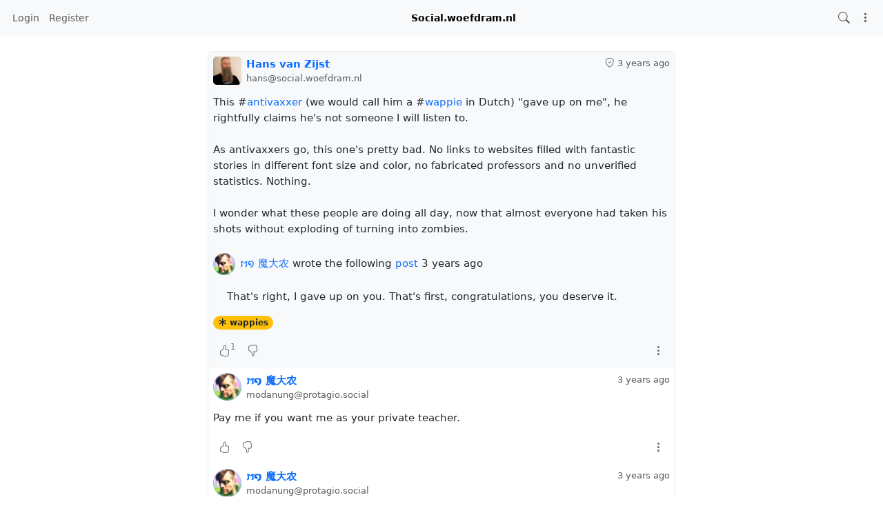

--- FILE ---
content_type: text/html; charset=utf-8
request_url: https://social.woefdram.nl/display/b64.aHR0cHM6Ly9zb2NpYWwud29lZmRyYW0ubmwvaXRlbS8zNTdkN2EyYi1kZTFiLTQ0NzYtYTMyYS05ZWQ0YjE4OWFhMTA
body_size: 28507
content:
<!DOCTYPE html >
<html prefix="og: http://ogp.me/ns#" data-bs-theme="light">
<head>
  <title> - </title>
  <script>var baseurl="https://social.woefdram.nl";</script>
  <meta http-equiv="Content-Type" content="text/html;charset=utf-8" />
<base href="https://social.woefdram.nl/" />
<meta name="viewport" content="width=device-width, height=device-height, initial-scale=1, user-scalable=0" />

<meta name="application-name" content="hubzilla" />
<meta name="generator" content="hubzilla" />
<meta name="theme-color" content="rgb(248, 249, 250)" />

<link rel="stylesheet" href="https://social.woefdram.nl/addon/gallery/lib/photoswipe5/dist/photoswipe.css?v=10.6.1" type="text/css" media="screen">
<link rel="stylesheet" href="https://social.woefdram.nl/addon/gallery/view/css/gallery.css?v=10.6.1" type="text/css" media="screen">
<link rel="stylesheet" href="https://social.woefdram.nl/library/jRange/jquery.range.css?v=10.6.1" type="text/css" media="screen">
<link rel="stylesheet" href="https://social.woefdram.nl/view/css/conversation.css?v=10.6.1" type="text/css" media="screen">
<link rel="stylesheet" href="https://social.woefdram.nl/view/css/widgets.css?v=10.6.1" type="text/css" media="screen">
<link rel="stylesheet" href="https://social.woefdram.nl/view/css/colorbox.css?v=10.6.1" type="text/css" media="screen">
<link rel="stylesheet" href="https://social.woefdram.nl/library/justifiedGallery/justifiedGallery.min.css?v=10.6.1" type="text/css" media="screen">
<link rel="stylesheet" href="https://social.woefdram.nl/library/datetimepicker/jquery.datetimepicker.css?v=10.6.1" type="text/css" media="screen">
<link rel="stylesheet" href="https://social.woefdram.nl/vendor/twbs/bootstrap-icons/font/bootstrap-icons.min.css?v=10.6.1" type="text/css" media="screen">
<link rel="stylesheet" href="https://social.woefdram.nl/library/bootstrap-tagsinput/bootstrap-tagsinput.css?v=10.6.1" type="text/css" media="screen">
<link rel="stylesheet" href="https://social.woefdram.nl/library/bootstrap-colorpicker/dist/css/bootstrap-colorpicker.min.css?v=10.6.1" type="text/css" media="screen">
<link rel="stylesheet" href="https://social.woefdram.nl/view/css/default.css?v=10.6.1" type="text/css" media="screen">
<link rel="stylesheet" href="https://social.woefdram.nl/view/css/mod_display.css?v=10.6.1" type="text/css" media="screen">
<link rel="stylesheet" href="https://social.woefdram.nl/view/theme/redbasic/php/style.css?v=10.6.1" type="text/css" media="screen">

<script>

	var aStr = {

		'delitem'     : "Delete this item?",
		'itemdel'     : "Item deleted",
		'comment'     : "Comment",
		'divgrowmore' : "expand",
		'divgrowless' : "collapse",
		'pwshort'     : "Password too short",
		'pwnomatch'   : "Passwords do not match",
		'everybody'   : "everybody",
		'passphrase'  : "Secret Passphrase",
		'passhint'    : "Passphrase hint",
		'permschange' : "Notice: Permissions have changed but have not yet been submitted.",
		'closeAll'    : "close all",
		'nothingnew'  : "Nothing new here",
		'rating_desc' : "Rate This Channel (this is public)",
		'rating_val'  : "Rating",
		'rating_text' : "Describe (optional)",
		'submit'      : "Submit",
		'linkurl'     : "Please enter a link URL",
		'leavethispage' : "Unsaved changes. Are you sure you wish to leave this page?",
		'location'    : "Location",
		'lovely'      : "lovely",
		'wonderful'   : "wonderful",
		'fantastic'   : "fantastic",
		'great'       : "great",
		'nick_invld1' : "Your chosen nickname was either already taken or not valid. Please use our suggestion (",
		'nick_invld2' : ") or enter a new one.",
		'nick_valid'  : "Thank you, this nickname is valid.",
		'name_empty'  : "A channel name is required.",
		'name_ok1'    : "This is a ",
		'name_ok2'    : " channel name",
		'to_reply'    : "Back to reply",
		'pinned'      : "Pinned",
		'pin_item'    : "Pin to the top",
		'unpin_item'  : "Unpin from the top",
		'dblclick_to_exit_zoom'  : "Double click to exit zoom",

		'monthNames' : [ "January","February","March","April","May","June","July","August","September","October","November","December" ],
		'monthNamesShort' : [ "Jan","Feb","Mar","Apr","May","Jun","Jul","Aug","Sep","Oct","Nov","Dec" ],
		'dayNames' : ["Sunday","Monday","Tuesday","Wednesday","Thursday","Friday","Saturday"],
		'dayNamesShort' : ["Sun","Mon","Tue","Wed","Thu","Fri","Sat"],
		'today' : "today",
		'month' : "month",
		'week' : "week",
		'day' : "day",
		'allday' : "All day",

		// mod cloud
		'download_info' : "Please stand by while your download is being prepared.",

		// mod register
		'email_not_valid' : "Email address not valid",
		'email_required' : "Required"

	};

</script>


<script src="https://social.woefdram.nl/view/js/jquery.js?v=10.6.1"></script>
<script src="https://social.woefdram.nl/library/datetimepicker/jquery.datetimepicker.js?v=10.6.1"></script>
<script src="https://social.woefdram.nl/library/justifiedGallery/jquery.justifiedGallery.min.js?v=10.6.1"></script>
<script src="https://social.woefdram.nl/library/sprintf.js/dist/sprintf.min.js?v=10.6.1"></script>
<script src="https://social.woefdram.nl/library/textcomplete/textcomplete.min.js?v=10.6.1"></script>
<script src="https://social.woefdram.nl/view/js/autocomplete.js?v=10.6.1"></script>
<script src="https://social.woefdram.nl/library/readmore.js/readmore.js?v=10.6.1"></script>
<script src="https://social.woefdram.nl/library/sjcl/sjcl.js?v=10.6.1"></script>
<script src="https://social.woefdram.nl/library/sodium-plus/dist/sodium-plus.min.js?v=10.6.1"></script>
<script src="https://social.woefdram.nl/view/js/acl.js?v=10.6.1"></script>
<script src="https://social.woefdram.nl/view/js/webtoolkit.base64.js?v=10.6.1"></script>
<script src="https://social.woefdram.nl/view/js/crypto.js?v=10.6.1"></script>
<script src="https://social.woefdram.nl/library/jRange/jquery.range.js?v=10.6.1"></script>
<script src="https://social.woefdram.nl/library/colorbox/jquery.colorbox-min.js?v=10.6.1"></script>
<script src="https://social.woefdram.nl/library/jquery.AreYouSure/jquery.are-you-sure.js?v=10.6.1"></script>
<script src="https://social.woefdram.nl/library/tableofcontents/jquery.toc.js?v=10.6.1"></script>
<script src="https://social.woefdram.nl/library/Sortable/Sortable.min.js?v=10.6.1"></script>
<script src="https://social.woefdram.nl/vendor/twbs/bootstrap/dist/js/bootstrap.bundle.min.js?v=10.6.1"></script>
<script src="https://social.woefdram.nl/library/bootbox/bootbox.min.js?v=10.6.1"></script>
<script src="https://social.woefdram.nl/library/bootstrap-tagsinput/bootstrap-tagsinput.js?v=10.6.1"></script>
<script src="https://social.woefdram.nl/library/bootstrap-colorpicker/dist/js/bootstrap-colorpicker.js?v=10.6.1"></script>
<script src="https://social.woefdram.nl/view/theme/redbasic/js/redbasic.js?v=10.6.1"></script>
<script src="https://social.woefdram.nl/view/js/mod_display.js?v=10.6.1"></script>

<link rel="alternate" type="application/json+oembed" href="https://social.woefdram.nl/oep?f=&url=https%3A%2F%2Fsocial.woefdram.nl%2Fdisplay%2Fb64.aHR0cHM6Ly9zb2NpYWwud29lZmRyYW0ubmwvaXRlbS8zNTdkN2EyYi1kZTFiLTQ0NzYtYTMyYS05ZWQ0YjE4OWFhMTA" title="oembed" />
<link rel="manifest" href="/manifest.json" />
<link rel="shortcut icon" href="https://social.woefdram.nl/images/hz-32.png" />
<link rel="apple-touch-icon" href="/images/app/hz-192.png" />


<script>
	var lang = 'en';
	var updateInterval = 80000;
	var sse_enabled = 0;
	var localUser = false;
	var zid = null;
	var justifiedGalleryActive = false;
		var channelId = false;	var auto_save_draft = true;
	var module = 'display';</script>



<script>

	var bParam_cmd = "https://social.woefdram.nl/update/display";

	
	
	var bParam_uid = 0;
	var bParam_gid = 0;
	var bParam_cid = 0;
	var bParam_cmin = (-1);
	var bParam_cmax = (-1);
	var bParam_star = 0;
	var bParam_liked = 0;
	var bParam_conv = 0;
	var bParam_spam = 0;
	var bParam_new = 0;
	var bParam_page = 1;
	var bParam_wall = 0;
	var bParam_list = 0;
	var bParam_fh = 0;
	var bParam_dm = 0;

	var bParam_search = "";
	var bParam_xchan = "";
	var bParam_order = "";
	var bParam_file = "";
	var bParam_cats = "";
	var bParam_tags = "";
	var bParam_dend = "";
	var bParam_dbegin = "";
	var bParam_mid = "b64.aHR0cHM6Ly9zb2NpYWwud29lZmRyYW0ubmwvaXRlbS8zNTdkN2EyYi1kZTFiLTQ0NzYtYTMyYS05ZWQ0YjE4OWFhMTA";
	var bParam_verb = "";
	var bParam_net = "";
	var bParam_pf = "";
	var bParam_unseen = "";

	function buildCmd() {
		let udargs = ((page_load) ? "/load" : "");
		let bCmd = bParam_cmd + udargs;

		if(bParam_uid) bCmd = bCmd + ((bCmd.includes('?')) ? '&' : '?') + "p=" + bParam_uid;
		if(bParam_cmin != (-1)) bCmd = bCmd + ((bCmd.includes('?')) ? '&' : '?') + "cmin=" + bParam_cmin;
		if(bParam_cmax != (-1)) bCmd = bCmd + ((bCmd.includes('?')) ? '&' : '?') + "cmax=" + bParam_cmax;
		if(bParam_gid != 0) { bCmd = bCmd + ((bCmd.includes('?')) ? '&' : '?') + "gid=" + bParam_gid; } else
		if(bParam_cid != 0) { bCmd = bCmd + ((bCmd.includes('?')) ? '&' : '?') + "cid=" + bParam_cid; }
		if(bParam_star != 0) bCmd = bCmd + ((bCmd.includes('?')) ? '&' : '?') + "star=" + bParam_star;
		if(bParam_liked != 0) bCmd = bCmd + ((bCmd.includes('?')) ? '&' : '?') + "liked=" + bParam_liked;
		if(bParam_conv!= 0) bCmd = bCmd + ((bCmd.includes('?')) ? '&' : '?') + "conv=" + bParam_conv;
		if(bParam_spam != 0) bCmd = bCmd + ((bCmd.includes('?')) ? '&' : '?') + "spam=" + bParam_spam;
		if(bParam_new != 0) bCmd = bCmd + ((bCmd.includes('?')) ? '&' : '?') + "new=" + bParam_new;
		if(bParam_wall != 0) bCmd = bCmd + ((bCmd.includes('?')) ? '&' : '?') + "wall=" + bParam_wall;
		if(bParam_list != 0) bCmd = bCmd + ((bCmd.includes('?')) ? '&' : '?') + "list=" + bParam_list;
		if(bParam_fh != 0) bCmd = bCmd + ((bCmd.includes('?')) ? '&' : '?') + "fh=" + bParam_fh;
		if(bParam_dm != 0) bCmd = bCmd + ((bCmd.includes('?')) ? '&' : '?') + "dm=" + bParam_dm;
		if(bParam_search != "") bCmd = bCmd + ((bCmd.includes('?')) ? '&' : '?') + "search=" + bParam_search;
		if(bParam_xchan != "") bCmd = bCmd + ((bCmd.includes('?')) ? '&' : '?') + "xchan=" + bParam_xchan;
		if(bParam_order != "") bCmd = bCmd + ((bCmd.includes('?')) ? '&' : '?') + "order=" + bParam_order;
		if(bParam_file != "") bCmd = bCmd + ((bCmd.includes('?')) ? '&' : '?') + "file=" + bParam_file;
		if(bParam_cats != "") bCmd = bCmd + ((bCmd.includes('?')) ? '&' : '?') + "cat=" + bParam_cats;
		if(bParam_tags != "") bCmd = bCmd + ((bCmd.includes('?')) ? '&' : '?') + "tag=" + bParam_tags;
		if(bParam_dend != "") bCmd = bCmd + ((bCmd.includes('?')) ? '&' : '?') + "dend=" + bParam_dend;
		if(bParam_dbegin != "") bCmd = bCmd + ((bCmd.includes('?')) ? '&' : '?') + "dbegin=" + bParam_dbegin;
		if(bParam_mid != "") bCmd = bCmd + ((bCmd.includes('?')) ? '&' : '?') + "mid=" + bParam_mid;
		if(bParam_verb != "") bCmd = bCmd + ((bCmd.includes('?')) ? '&' : '?') + "verb=" + bParam_verb;
		if(bParam_net != "") bCmd = bCmd + ((bCmd.includes('?')) ? '&' : '?') + "net=" + bParam_net;
		if(bParam_page != 1) bCmd = bCmd + ((bCmd.includes('?')) ? '&' : '?') + "page=" + bParam_page;
		if(bParam_pf != 0) bCmd = bCmd + ((bCmd.includes('?')) ? '&' : '?') + "pf=" + bParam_pf;
		if(bParam_unseen != 0) bCmd = bCmd + ((bCmd.includes('?')) ? '&' : '?') + "unseen=" + bParam_unseen;
		return(bCmd);
	}

</script>

<script src="/addon/gallery/view/js/gallery.js" type="module"></script><script>$(document).ready(function() { $("#nav-search-text").search_autocomplete('https://social.woefdram.nl/acl');});</script><script type="text/javascript" src="https://social.woefdram.nl/addon/openstreetmap/openstreetmap.js"></script>
<script src="https://social.woefdram.nl/view/js/main.js?v=10.6.1"></script>
</head>
<body  >
		<header><div id="toast-container" class="vstack gap-3 m-3 position-fixed top-0 end-0"></div>
</header>
	<nav id="navbar-top" class="navbar navbar-expand-lg sticky-top bg-body-tertiary mb-4" >
	<div class="container-fluid flex-nowrap">
				<div class="navbar-text d-lg-none navbar-banner">Social.woefdram.nl</div>
				<div class="navbar-toggler-right">
						<button id="expand-aside" type="button" class="d-lg-none navbar-toggler border-0">
				<i class="bi bi-arrow-right-circle generic-icons" id="expand-aside-icon"></i>
			</button>
						<button id="notifications-btn-1" type="button" class="navbar-toggler border-0 notifications-btn">
				<i id="notifications-btn-icon-1" class="bi bi-exclamation-circle notifications-btn-icon generic-icons"></i>
			</button>
						<button id="menu-btn" class="navbar-toggler border-0" type="button" data-bs-toggle="offcanvas" data-bs-target="#app-bin">
				<i class="bi bi-three-dots-vertical generic-icons"></i>
			</button>
		</div>
		<div class="collapse navbar-collapse justify-content-between" id="navbar-collapse-1">
			<ul class="navbar-nav">
								<li class="nav-item d-lg-flex">
										<a class="nav-link" href="#" title="Sign in" data-bs-toggle="modal" data-bs-target="#nav-login">
					Login
					</a>
									</li>
												<li class="nav-item  d-lg-flex">
					<a class="nav-link" href="register" title="Create an account">Register</a>
				</li>
											</ul>

			<div class="navbar-text navbar-banner">Social.woefdram.nl</div>

			<ul id="nav-right" class="navbar-nav">
				<li class="nav-item collapse clearfix" id="nav-search" data-bs-theme="light">
					<form class="form-inline" method="get" action="search" role="search">
						<input class="form-control form-control-sm mt-1 me-2" id="nav-search-text" type="text" value="" placeholder="@name, #tag, ?doc, content" name="search" title="Search site @name, !forum, #tag, ?docs, content" onclick="this.submit();" onblur="closeMenu('nav-search'); openMenu('nav-search-btn');"/>
					</form>
					<div id="nav-search-spinner" class="spinner-wrapper">
						<div class="spinner s"></div>
					</div>
				</li>
				<li class="nav-item" id="nav-search-btn">
					<a class="nav-link" href="#nav-search" title="Search site @name, !forum, #tag, ?docs, content" onclick="openMenu('nav-search'); closeMenu('nav-search-btn'); $('#nav-search-text').focus(); return false;"><i class="bi bi-search generic-icons"></i></a>
				</li>
												<li id="notifications-btn" class="nav-item d-xl-none">
					<a class="nav-link notifications-btn" href="#"><i id="notifications-btn-icon" class="bi bi-exclamation-circle notifications-btn-icon generic-icons"></i></a>
				</li>
												<li class="nav-item dropdown" id="app-menu">
					<a class="nav-link" href="#" data-bs-toggle="offcanvas" data-bs-target="#app-bin" aria-controls="app-bin"><i class="bi bi-three-dots-vertical generic-icons"></i></a>
				</li>
			</ul>
		</div>
			</div>
</nav>
<div class="offcanvas offcanvas-end" tabindex="-1" id="app-bin" aria-labelledby="app-bin-label">
	<div class="offcanvas-header">

				<div class="hstack gap-1 d-lg-none pt-1 pb-1">
						<a class="btn btn-primary btn-sm text-white" href="#" title="Sign in" data-bs-toggle="modal" data-bs-target="#nav-login">
				Login
			</a>
									<a class="btn btn-warning btn-sm text-dark" href="register" title="Create an account">
				Register
			</a>
			
		</div>
		<div class="nav d-lg-flex w-100"></div>
				<div class="hstack gap-1">
						<button id="theme-switch" type="button" class="btn btn-outline-secondary border-0"><i id="theme-switch-icon" class="bi bi-moon"></i></button>
						<button type="button" class="btn-close text-reset" data-bs-dismiss="offcanvas" aria-label="Close"></button>
		</div>

	</div>
	<div class="offcanvas-body">
								<div class="text-uppercase text-muted nav-link">
			System Apps
		</div>
		<div class="nav nav-pills flex-column">
							<a class="nav-link" href="https://social.woefdram.nl/directory" data-papp="eyJ2ZXJzaW9uIjoiNCIsInVybCI6IiRiYXNldXJsXC9kaXJlY3RvcnksICRiYXNldXJsXC9z
ZXR0aW5nc1wvZGlyZWN0b3J5IiwibmFtZSI6IkRpcmVjdG9yeSIsInBob3RvIjoiaWNvbjpk
aWFncmFtLTMiLCJjYXRlZ29yaWVzIjoibmF2X2ZlYXR1cmVkX2FwcCwgTmV0d29ya2luZyIs
ImRlc2MiOiJNZW1iZXJzIGRpcmVjdG9yeSBvZiB0aGUgWm90IG5ldHdvcmsuIiwidHlwZSI6
InN5c3RlbSIsInBsdWdpbiI6IiJ9
" data-icon="diagram-3" data-url="https://social.woefdram.nl/directory" data-name="Directory"><i class="generic-icons-nav bi bi-diagram-3"></i>Directory</a>

							<a class="nav-link" href="https://social.woefdram.nl/help" data-papp="eyJ2ZXJzaW9uIjoiNCIsInVybCI6IiRiYXNldXJsXC9oZWxwIiwibmFtZSI6IkhlbHAiLCJw
aG90byI6Imljb246cXVlc3Rpb24tbGciLCJjYXRlZ29yaWVzIjoibmF2X2ZlYXR1cmVkX2Fw
cCwgU3lzdGVtIiwiZGVzYyI6IlRoZSBIdWJ6aWxsYSBoZWxwIHBhZ2VzLiIsInR5cGUiOiJz
eXN0ZW0iLCJwbHVnaW4iOiIifQ==
" data-icon="question-lg" data-url="https://social.woefdram.nl/help" data-name="Help"><i class="generic-icons-nav bi bi-question-lg"></i>Help</a>

							<a class="nav-link" href="https://social.woefdram.nl/lang" data-papp="eyJ2ZXJzaW9uIjoiNCIsInVybCI6IiRiYXNldXJsXC9sYW5nIiwibmFtZSI6Ikxhbmd1YWdl
IiwicGhvdG8iOiJpY29uOnRyYW5zbGF0ZSIsImNhdGVnb3JpZXMiOiJTeXN0ZW0iLCJkZXNj
IjoiQSBzaW1wbGUgbGFuZ3VhZ2Ugc2VsZWN0b3IuIiwidHlwZSI6InN5c3RlbSIsInBsdWdp
biI6IiJ9
" data-icon="translate" data-url="https://social.woefdram.nl/lang" data-name="Language"><i class="generic-icons-nav bi bi-translate"></i>Language</a>

							<a class="nav-link" href="https://social.woefdram.nl/pubstream" data-papp="eyJ2ZXJzaW9uIjoiMyIsInVybCI6IiRiYXNldXJsXC9wdWJzdHJlYW0iLCJyZXF1aXJlcyI6
InB1YmxpY19zdHJlYW0iLCJuYW1lIjoiUHVibGljIFN0cmVhbSIsInBob3RvIjoiaWNvbjpn
bG9iZSIsImNhdGVnb3JpZXMiOiJTb2NpYWwsIG5hdl9mZWF0dXJlZF9hcHAiLCJkZXNjIjoi
VmlldyB0aGUgdW5tb2RlcmF0ZWQgcHVibGljIGNvbnRlbnQga25vd24gdG8gdGhpcyBodWIu
IiwidHlwZSI6InN5c3RlbSIsInBsdWdpbiI6IiJ9
" data-icon="globe" data-url="https://social.woefdram.nl/pubstream" data-name="Public Stream"><i class="generic-icons-nav bi bi-globe"></i>Public Stream</a>

							<a class="nav-link" href="https://social.woefdram.nl/qrator" data-papp="eyJ2ZXJzaW9uIjoiMSIsInVybCI6IiRiYXNldXJsXC9xcmF0b3IiLCJuYW1lIjoiUVJhdG9y
IiwicGhvdG8iOiJpY29uOnFyLWNvZGUiLCJ0eXBlIjoic3lzdGVtIiwicGx1Z2luIjoicXJh
dG9yIn0=
" data-icon="qr-code" data-url="https://social.woefdram.nl/qrator" data-name="QRator"><i class="generic-icons-nav bi bi-qr-code"></i>QRator</a>

							<a class="nav-link" href="https://social.woefdram.nl/randprof" data-papp="eyJ2ZXJzaW9uIjoiNCIsInVybCI6IiRiYXNldXJsXC9yYW5kcHJvZiIsIm5hbWUiOiJSYW5k
b20gQ2hhbm5lbCIsInRhcmdldCI6InJhbmRwcm9mIiwicGhvdG8iOiJpY29uOnNodWZmbGUi
LCJjYXRlZ29yaWVzIjoiTmV0d29ya2luZyIsImRlc2MiOiJWaXNpdCBhIHJhbmRvbSBjaGFu
bmVsIGluIHRoZSBuZXR3b3JrLiIsInR5cGUiOiJzeXN0ZW0iLCJwbHVnaW4iOiIifQ==
" data-icon="shuffle" data-url="https://social.woefdram.nl/randprof" data-name="Random Channel"><i class="generic-icons-nav bi bi-shuffle"></i>Random Channel</a>

							<a class="nav-link" href="https://framagit.org/hubzilla/core/issues" data-papp="eyJ2ZXJzaW9uIjoiMyIsInVybCI6Imh0dHBzOlwvXC9mcmFtYWdpdC5vcmdcL2h1YnppbGxh
XC9jb3JlXC9pc3N1ZXMiLCJuYW1lIjoiUmVwb3J0IEJ1ZyIsInBob3RvIjoiaWNvbjpidWci
LCJjYXRlZ29yaWVzIjoiU3lzdGVtIiwiZGVzYyI6IlByb3ZpZGVzIGEgbGluayB0byB0aGUg
SHViemlsbGEgYnVnIHRyYWNrZXIuIiwidHlwZSI6InN5c3RlbSIsInBsdWdpbiI6IiJ9
" data-icon="bug" data-url="https://framagit.org/hubzilla/core/issues" data-name="Report Bug"><i class="generic-icons-nav bi bi-bug"></i>Report Bug</a>

							<a class="nav-link" href="https://social.woefdram.nl/search" data-papp="eyJ2ZXJzaW9uIjoiMyIsInVybCI6IiRiYXNldXJsXC9zZWFyY2giLCJuYW1lIjoiU2VhcmNo
IiwicGhvdG8iOiJpY29uOnNlYXJjaCIsImRlc2MiOiJBIHNlcGFyYXRlIHNlYXJjaCBhcHAg
dG8gbG9vayB1cCBjb250ZW50LCBjaGFubmVscywgdGFncywgZG9jdW1lbnRhdGlvbiBvciBy
ZW1vdGUgY29udGVudCBkZXBlbmRpbmcgb24gdGhlIHNlYXJjaCBzdHJpbmcgcHJlZml4LiIs
InR5cGUiOiJzeXN0ZW0iLCJwbHVnaW4iOiIifQ==
" data-icon="search" data-url="https://social.woefdram.nl/search" data-name="Search"><i class="generic-icons-nav bi bi-search"></i>Search</a>

					</div>
			</div>
</div>
	<main>
		<div class="content">
			<div class="columns">
				<aside id="region_1" class="d-none d-lg-block"><div class="aside_spacer_top_left"></div><div class="aside_spacer_left"><div id="left_aside_wrapper" class="aside_wrapper">

</div></div></aside>
				<section id="region_2">
<div id="live-display"></div>
<script> var profile_uid = -1; var netargs = '?f='; var profile_page = 1; </script>
<noscript><div id="threads-begin"></div>
	<div id="thread-wrapper-1397588" class="thread-wrapper toplevel_item generic-content-wrapper h-entry clearfix" data-b64mids='["462aba5d-ce13-4a22-861d-1e274907a786"]'>
		<a name="item_1397588" ></a>
		<div class="wall-item-outside-wrapper" id="wall-item-outside-wrapper-1397588" >
			<div class="rounded wall-item-content-wrapper" id="wall-item-content-wrapper-1397588">
																<div class="p-2 wall-item-head rounded-top clearfix">
					<div class="lh-sm text-end float-end">
						<div class="wall-item-ago text-body-secondary" id="wall-item-ago-1397588">
																												<i class="bi bi-shield-check" title="Message signature validated"></i>
																																			<small class="autotime" title="2022-05-23T12:46:23+02:00"><time class="dt-published" datetime="2022-05-23T12:46:23+02:00">2022-05-23 12:46:23</time></small>
						</div>
																	</div>
					<div class="float-start wall-item-info pe-2" id="wall-item-info-1397588" >
						<div class="wall-item-photo-wrapper h-card p-author" id="wall-item-photo-wrapper-1397588">
														<img src="https://social.woefdram.nl/photo/profile/s/3" class="fakelink wall-item-photo u-photo p-name" id="wall-item-photo-1397588" alt="Hans van Zijst" loading="lazy" data-bs-toggle="dropdown" />
																					<i class="bi bi-caret-down-fill wall-item-photo-caret cursor-pointer" data-bs-toggle="dropdown"></i>
							<div class="dropdown-menu">
																<a class="dropdown-item" href="https://social.woefdram.nl/chanview?f=&hash=E2-NoxQeNF-FxuRteLERZhoN0aUoEnJ_L37etT9ryGS0Q_6hy7_75xvZ-Z2dhsXEW8x_4bs0LOMv-2KihvZXKg"  title="View Profile">View Profile</a>
															</div>
													</div>
					</div>
					<div class="wall-item-author">
												<div class="text-truncate">
							<a href="https://social.woefdram.nl/chanview?f=&hash=E2-NoxQeNF-FxuRteLERZhoN0aUoEnJ_L37etT9ryGS0Q_6hy7_75xvZ-Z2dhsXEW8x_4bs0LOMv-2KihvZXKg" class="lh-sm wall-item-name-link u-url"><span class="wall-item-name" id="wall-item-name-1397588" ><bdi>Hans van Zijst</bdi></span></a>						</div>
						<small class="lh-sm text-truncate d-block wall-item-addr text-body-secondary">hans@social.woefdram.nl</small>
					</div>
				</div>
												<div class="p-2 wall-item-content clearfix" id="wall-item-content-1397588">
					<div class="wall-item-body e-content" id="wall-item-body-1397588">
						This #<a class="zrl"  href="https://social.woefdram.nl/search?tag=antivaxxer" target="_blank" rel="nofollow noopener">antivaxxer</a> (we would call him a #<a class="zrl"  href="https://social.woefdram.nl/search?tag=wappie" target="_blank" rel="nofollow noopener">wappie</a> in Dutch) &quot;gave up on me&quot;, he rightfully claims he's not someone I will listen to.<br /><br />As antivaxxers go, this one's pretty bad. No links to websites filled with fantastic stories in different font size and color, no fabricated professors and no unverified statistics. Nothing.<br /><br />I wonder what these people are doing all day, now that almost everyone had taken his shots without exploding of turning into zombies.<br /><br /><div id="shared_container_2096650704" class="shared_container"> <div id="shared_header_2096650704" class="shared_header"><a  href="https://protagio.social/u/modanung" ><img  src="https://social.woefdram.nl/photo/f57383dc-9976-4cf5-8745-c54ae97e927b-6" alt="&#66364;&#3793; &#39764;&#22823;&#20892;" height="32" width="32" loading="lazy" /></a><span><a  href="https://protagio.social/u/modanung" ><bdi>&#66364;&#3793; &#39764;&#22823;&#20892;</bdi></a> wrote the following <a  href="https://social.woefdram.nl/display/b64.aHR0cHM6Ly9zb2NpYWwud29lZmRyYW0ubmwvaXRlbS8yNzZjMWFhMGJjYWIwMTNhYWQwYzdlMGQ1N2QwOTMxMg" >post</a> <span class="autotime" title="2022-05-23T11:46:33+02:00" >Mon, 23 May 2022 11:46:33 +0200</span></span></div><div id="reshared-content-2096650704" class="reshared-content">That's right, I gave up on you. That's first, congratulations, you deserve it.</div></div>
					</div>
				</div>
												<div class="p-2 wall-item-tools clearfix">
					<div class="body-tags">
						<span class="tag">  <!--div class="categorytags"-->
<span class="item-category badge rounded-pill bg-warning text-dark"><i class="bi bi-asterisk"></i>&nbsp;<a class="text-dark" href="https://social.woefdram.nl/channel/hans?f=&cat=wappies">wappies</a></span>
<!--/div-->

 </span>
					</div>
				</div>
								<div class="p-2 wall-item-tools d-flex justify-content-between">
					<div class="wall-item-tools-left hstack gap-1" id="wall-item-tools-left-1397588">
																								<button type="button" title="1 Like" class="btn btn-sm btn-link link-secondary wall-item-reaction wall-item-like" id="wall-item-like-1397588" data-item-id="1397588" data-item-mid="https://social.woefdram.nl/item/462aba5d-ce13-4a22-861d-1e274907a786" data-item-verb="like" data-item-parent="1397588" data-item-uuid="462aba5d-ce13-4a22-861d-1e274907a786" data-item-reaction-count="1">
							<i class="bi bi-hand-thumbs-up generic-icons"></i><span style="display: inline-block; margin-top: -.25rem;" class="align-top">1</span>						</button>
																																				<button type="button" title="0 Dislikes" class="btn btn-sm btn-link link-secondary wall-item-reaction wall-item-dislike" id="wall-item-dislike-1397588" data-item-id="1397588" data-item-mid="https://social.woefdram.nl/item/462aba5d-ce13-4a22-861d-1e274907a786" data-item-verb="dislike" data-item-parent="1397588" data-item-uuid="462aba5d-ce13-4a22-861d-1e274907a786" data-item-reaction-count="0">
							<i class="bi bi-hand-thumbs-down generic-icons"></i>						</button>
																																										<div class="">
							<div id="like-rotator-1397588" class="spinner-wrapper">
								<div class="spinner s"></div>
							</div>
						</div>
					</div>
					<div class="wall-item-tools-right hstack gap-1" id="wall-item-tools-right-1397588">
																														<div class="">
							<button type="button" class="btn btn-sm btn-link link-secondary" data-bs-toggle="dropdown" id="wall-item-menu-1397588">
								<i class="bi bi-three-dots-vertical generic-icons"></i>
							</button>
							<div class="dropdown-menu dropdown-menu-end" role="menu" aria-labelledby="wall-item-menu-1397588">
																								<a class="dropdown-item" href="https://social.woefdram.nl/item/462aba5d-ce13-4a22-861d-1e274907a786" title="Link to Source" class="u-url"><i class="generic-icons-nav bi bi-box-arrow-up-right"></i>Link to Source</a>
																																																																																																																							</div>
						</div>
											</div>
				</div>
			</div>
		</div>
						<div id="wall-item-sub-thread-wrapper-1397588" class="wall-item-sub-thread-wrapper">
						<div id="thread-wrapper-1397885" class="thread-wrapper u-comment h-cite clearfix" data-b64mids='["0f0648a0bcc8013aad0e7e0d57d09312"]'>
		<a name="item_1397885" ></a>
		<div class="wall-item-outside-wrapper comment" id="wall-item-outside-wrapper-1397885" >
			<div class="rounded wall-item-content-wrapper comment" id="wall-item-content-wrapper-1397885">
																<div class="p-2 wall-item-head rounded-top clearfix">
					<div class="lh-sm text-end float-end">
						<div class="wall-item-ago text-body-secondary" id="wall-item-ago-1397885">
																																																	<small class="autotime" title="2022-05-23T15:13:28+02:00"><time class="dt-published" datetime="2022-05-23T15:13:28+02:00">2022-05-23 15:13:28</time></small>
						</div>
																	</div>
					<div class="float-start wall-item-info pe-2" id="wall-item-info-1397885" >
						<div class="wall-item-photo-wrapper h-card p-author" id="wall-item-photo-wrapper-1397885">
														<img src="https://social.woefdram.nl/photo/f57383dc-9976-4cf5-8745-c54ae97e927b-6" class="fakelink wall-item-photo u-photo p-name" id="wall-item-photo-1397885" alt="𐌼໑ 魔大农" loading="lazy" data-bs-toggle="dropdown" />
																					<i class="bi bi-caret-down-fill wall-item-photo-caret cursor-pointer" data-bs-toggle="dropdown"></i>
							<div class="dropdown-menu">
																<a class="dropdown-item" href="https://social.woefdram.nl/chanview?f=&hash=modanung%40protagio.social"  title="View Profile">View Profile</a>
															</div>
													</div>
					</div>
					<div class="wall-item-author">
												<div class="text-truncate">
							<a href="https://social.woefdram.nl/chanview?f=&hash=modanung%40protagio.social" class="lh-sm wall-item-name-link u-url" title="from Diaspora"><span class="wall-item-name" id="wall-item-name-1397885" ><bdi>𐌼໑ 魔大农</bdi></span></a>						</div>
						<small class="lh-sm text-truncate d-block wall-item-addr text-body-secondary">modanung@protagio.social</small>
					</div>
				</div>
												<div class="p-2 wall-item-content clearfix" id="wall-item-content-1397885">
					<div class="wall-item-body e-content" id="wall-item-body-1397885">
						Pay me if you want me as your private teacher.
					</div>
				</div>
												<div class="p-2 wall-item-tools d-flex justify-content-between">
					<div class="wall-item-tools-left hstack gap-1" id="wall-item-tools-left-1397885">
																								<button type="button" title="0 Likes" class="btn btn-sm btn-link link-secondary wall-item-reaction wall-item-like" id="wall-item-like-1397885" data-item-id="1397885" data-item-mid="https://social.woefdram.nl/item/0f0648a0bcc8013aad0e7e0d57d09312" data-item-verb="like" data-item-parent="1397588" data-item-uuid="0f0648a0bcc8013aad0e7e0d57d09312" data-item-reaction-count="0">
							<i class="bi bi-hand-thumbs-up generic-icons"></i>						</button>
																																				<button type="button" title="0 Dislikes" class="btn btn-sm btn-link link-secondary wall-item-reaction wall-item-dislike" id="wall-item-dislike-1397885" data-item-id="1397885" data-item-mid="https://social.woefdram.nl/item/0f0648a0bcc8013aad0e7e0d57d09312" data-item-verb="dislike" data-item-parent="1397588" data-item-uuid="0f0648a0bcc8013aad0e7e0d57d09312" data-item-reaction-count="0">
							<i class="bi bi-hand-thumbs-down generic-icons"></i>						</button>
																																										<div class="">
							<div id="like-rotator-1397885" class="spinner-wrapper">
								<div class="spinner s"></div>
							</div>
						</div>
					</div>
					<div class="wall-item-tools-right hstack gap-1" id="wall-item-tools-right-1397885">
																														<div class="">
							<button type="button" class="btn btn-sm btn-link link-secondary" data-bs-toggle="dropdown" id="wall-item-menu-1397885">
								<i class="bi bi-three-dots-vertical generic-icons"></i>
							</button>
							<div class="dropdown-menu dropdown-menu-end" role="menu" aria-labelledby="wall-item-menu-1397885">
																								<a class="dropdown-item" href="https://social.woefdram.nl/display/b64.aHR0cHM6Ly9zb2NpYWwud29lZmRyYW0ubmwvaXRlbS8wZjA2NDhhMGJjYzgwMTNhYWQwZTdlMGQ1N2QwOTMxMg" title="Link to Source" class="u-url"><i class="generic-icons-nav bi bi-box-arrow-up-right"></i>Link to Source</a>
																																																																																																																							</div>
						</div>
											</div>
				</div>
			</div>
		</div>
				<div id="wall-item-sub-thread-wrapper-1397885" class="wall-item-sub-thread-wrapper">
				</div>
			</div>
						<div id="thread-wrapper-1397891" class="thread-wrapper u-comment h-cite clearfix" data-b64mids='["35be2990bcc8013aad0e7e0d57d09312"]'>
		<a name="item_1397891" ></a>
		<div class="wall-item-outside-wrapper comment" id="wall-item-outside-wrapper-1397891" >
			<div class="rounded wall-item-content-wrapper comment" id="wall-item-content-wrapper-1397891">
																<div class="p-2 wall-item-head rounded-top clearfix">
					<div class="lh-sm text-end float-end">
						<div class="wall-item-ago text-body-secondary" id="wall-item-ago-1397891">
																																																	<small class="autotime" title="2022-05-23T15:14:33+02:00"><time class="dt-published" datetime="2022-05-23T15:14:33+02:00">2022-05-23 15:14:33</time></small>
						</div>
																	</div>
					<div class="float-start wall-item-info pe-2" id="wall-item-info-1397891" >
						<div class="wall-item-photo-wrapper h-card p-author" id="wall-item-photo-wrapper-1397891">
														<img src="https://social.woefdram.nl/photo/f57383dc-9976-4cf5-8745-c54ae97e927b-6" class="fakelink wall-item-photo u-photo p-name" id="wall-item-photo-1397891" alt="𐌼໑ 魔大农" loading="lazy" data-bs-toggle="dropdown" />
																					<i class="bi bi-caret-down-fill wall-item-photo-caret cursor-pointer" data-bs-toggle="dropdown"></i>
							<div class="dropdown-menu">
																<a class="dropdown-item" href="https://social.woefdram.nl/chanview?f=&hash=modanung%40protagio.social"  title="View Profile">View Profile</a>
															</div>
													</div>
					</div>
					<div class="wall-item-author">
												<div class="text-truncate">
							<a href="https://social.woefdram.nl/chanview?f=&hash=modanung%40protagio.social" class="lh-sm wall-item-name-link u-url" title="from Diaspora"><span class="wall-item-name" id="wall-item-name-1397891" ><bdi>𐌼໑ 魔大农</bdi></span></a>						</div>
						<small class="lh-sm text-truncate d-block wall-item-addr text-body-secondary">modanung@protagio.social</small>
					</div>
				</div>
												<div class="p-2 wall-item-content clearfix" id="wall-item-content-1397891">
					<div class="wall-item-body e-content" id="wall-item-body-1397891">
						And thanks for the extra traffic.
					</div>
				</div>
												<div class="p-2 wall-item-tools d-flex justify-content-between">
					<div class="wall-item-tools-left hstack gap-1" id="wall-item-tools-left-1397891">
																								<button type="button" title="0 Likes" class="btn btn-sm btn-link link-secondary wall-item-reaction wall-item-like" id="wall-item-like-1397891" data-item-id="1397891" data-item-mid="https://social.woefdram.nl/item/35be2990bcc8013aad0e7e0d57d09312" data-item-verb="like" data-item-parent="1397588" data-item-uuid="35be2990bcc8013aad0e7e0d57d09312" data-item-reaction-count="0">
							<i class="bi bi-hand-thumbs-up generic-icons"></i>						</button>
																																				<button type="button" title="0 Dislikes" class="btn btn-sm btn-link link-secondary wall-item-reaction wall-item-dislike" id="wall-item-dislike-1397891" data-item-id="1397891" data-item-mid="https://social.woefdram.nl/item/35be2990bcc8013aad0e7e0d57d09312" data-item-verb="dislike" data-item-parent="1397588" data-item-uuid="35be2990bcc8013aad0e7e0d57d09312" data-item-reaction-count="0">
							<i class="bi bi-hand-thumbs-down generic-icons"></i>						</button>
																																				<button type="button" title="1 Reply" class="btn btn-sm btn-link link-secondary wall-item-reaction wall-item-comment" id="wall-item-comment-1397891" data-item-id="1397891" data-item-mid="https://social.woefdram.nl/item/35be2990bcc8013aad0e7e0d57d09312" data-item-verb="comment" data-item-parent="1397588" data-item-uuid="35be2990bcc8013aad0e7e0d57d09312" data-item-reaction-count="1">
							<i class="bi bi-chat generic-icons"></i><span style="display: inline-block; margin-top: -.25rem;" class="align-top">1</span>						</button>
																														<div class="">
							<div id="like-rotator-1397891" class="spinner-wrapper">
								<div class="spinner s"></div>
							</div>
						</div>
					</div>
					<div class="wall-item-tools-right hstack gap-1" id="wall-item-tools-right-1397891">
																														<div class="">
							<button type="button" class="btn btn-sm btn-link link-secondary" data-bs-toggle="dropdown" id="wall-item-menu-1397891">
								<i class="bi bi-three-dots-vertical generic-icons"></i>
							</button>
							<div class="dropdown-menu dropdown-menu-end" role="menu" aria-labelledby="wall-item-menu-1397891">
																								<a class="dropdown-item" href="https://social.woefdram.nl/display/b64.aHR0cHM6Ly9zb2NpYWwud29lZmRyYW0ubmwvaXRlbS8zNWJlMjk5MGJjYzgwMTNhYWQwZTdlMGQ1N2QwOTMxMg" title="Link to Source" class="u-url"><i class="generic-icons-nav bi bi-box-arrow-up-right"></i>Link to Source</a>
																																																																																<a class="dropdown-item dropdown-item-expand" href="#" data-item-id="1397891" data-item-uuid="35be2990bcc8013aad0e7e0d57d09312"><i id="expand-1397891" class="generic-icons-nav bi bi-arrows-angle-expand" title="Expand Replies"></i>Expand Replies</a>
																																																							</div>
						</div>
											</div>
				</div>
			</div>
		</div>
				<div id="wall-item-sub-thread-wrapper-1397891" class="wall-item-sub-thread-wrapper">
				</div>
			</div>
						<div id="thread-wrapper-1397897" class="thread-wrapper u-comment h-cite clearfix" data-b64mids='["f55c2dd0bcc8013aad0e7e0d57d09312"]'>
		<a name="item_1397897" ></a>
		<div class="wall-item-outside-wrapper comment" id="wall-item-outside-wrapper-1397897" >
			<div class="rounded wall-item-content-wrapper comment" id="wall-item-content-wrapper-1397897">
																<div class="p-2 wall-item-head rounded-top clearfix">
					<div class="lh-sm text-end float-end">
						<div class="wall-item-ago text-body-secondary" id="wall-item-ago-1397897">
																																																	<small class="autotime" title="2022-05-23T15:19:54+02:00"><time class="dt-published" datetime="2022-05-23T15:19:54+02:00">2022-05-23 15:19:54</time></small>
						</div>
																	</div>
					<div class="float-start wall-item-info pe-2" id="wall-item-info-1397897" >
						<div class="wall-item-photo-wrapper h-card p-author" id="wall-item-photo-wrapper-1397897">
														<img src="https://social.woefdram.nl/photo/f57383dc-9976-4cf5-8745-c54ae97e927b-6" class="fakelink wall-item-photo u-photo p-name" id="wall-item-photo-1397897" alt="𐌼໑ 魔大农" loading="lazy" data-bs-toggle="dropdown" />
																					<i class="bi bi-caret-down-fill wall-item-photo-caret cursor-pointer" data-bs-toggle="dropdown"></i>
							<div class="dropdown-menu">
																<a class="dropdown-item" href="https://social.woefdram.nl/chanview?f=&hash=modanung%40protagio.social"  title="View Profile">View Profile</a>
															</div>
													</div>
					</div>
					<div class="wall-item-author">
												<div class="text-truncate">
							<a href="https://social.woefdram.nl/chanview?f=&hash=modanung%40protagio.social" class="lh-sm wall-item-name-link u-url" title="from Diaspora"><span class="wall-item-name" id="wall-item-name-1397897" ><bdi>𐌼໑ 魔大农</bdi></span></a>						</div>
						<small class="lh-sm text-truncate d-block wall-item-addr text-body-secondary">modanung@protagio.social</small>
					</div>
				</div>
												<div class="p-2 wall-item-content clearfix" id="wall-item-content-1397897">
					<div class="wall-item-body e-content" id="wall-item-body-1397897">
						<a  href="https://mememachina.online/cyans" target="_blank" rel="nofollow noopener"><img style="max-width: 100%;"  src="https://mememachina.online/cyans/zeal.gif" alt="Image/photo" loading="eager" /></a>
					</div>
				</div>
												<div class="p-2 wall-item-tools d-flex justify-content-between">
					<div class="wall-item-tools-left hstack gap-1" id="wall-item-tools-left-1397897">
																								<button type="button" title="0 Likes" class="btn btn-sm btn-link link-secondary wall-item-reaction wall-item-like" id="wall-item-like-1397897" data-item-id="1397897" data-item-mid="https://social.woefdram.nl/item/f55c2dd0bcc8013aad0e7e0d57d09312" data-item-verb="like" data-item-parent="1397588" data-item-uuid="f55c2dd0bcc8013aad0e7e0d57d09312" data-item-reaction-count="0">
							<i class="bi bi-hand-thumbs-up generic-icons"></i>						</button>
																																				<button type="button" title="0 Dislikes" class="btn btn-sm btn-link link-secondary wall-item-reaction wall-item-dislike" id="wall-item-dislike-1397897" data-item-id="1397897" data-item-mid="https://social.woefdram.nl/item/f55c2dd0bcc8013aad0e7e0d57d09312" data-item-verb="dislike" data-item-parent="1397588" data-item-uuid="f55c2dd0bcc8013aad0e7e0d57d09312" data-item-reaction-count="0">
							<i class="bi bi-hand-thumbs-down generic-icons"></i>						</button>
																																										<div class="">
							<div id="like-rotator-1397897" class="spinner-wrapper">
								<div class="spinner s"></div>
							</div>
						</div>
					</div>
					<div class="wall-item-tools-right hstack gap-1" id="wall-item-tools-right-1397897">
																														<div class="">
							<button type="button" class="btn btn-sm btn-link link-secondary" data-bs-toggle="dropdown" id="wall-item-menu-1397897">
								<i class="bi bi-three-dots-vertical generic-icons"></i>
							</button>
							<div class="dropdown-menu dropdown-menu-end" role="menu" aria-labelledby="wall-item-menu-1397897">
																								<a class="dropdown-item" href="https://social.woefdram.nl/display/b64.aHR0cHM6Ly9zb2NpYWwud29lZmRyYW0ubmwvaXRlbS9mNTVjMmRkMGJjYzgwMTNhYWQwZTdlMGQ1N2QwOTMxMg" title="Link to Source" class="u-url"><i class="generic-icons-nav bi bi-box-arrow-up-right"></i>Link to Source</a>
																																																																																																																							</div>
						</div>
											</div>
				</div>
			</div>
		</div>
				<div id="wall-item-sub-thread-wrapper-1397897" class="wall-item-sub-thread-wrapper">
				</div>
			</div>
						<div id="thread-wrapper-1398003" class="thread-wrapper u-comment h-cite clearfix" data-b64mids='["3ae69900bccb013aad0e7e0d57d09312"]'>
		<a name="item_1398003" ></a>
		<div class="wall-item-outside-wrapper comment" id="wall-item-outside-wrapper-1398003" >
			<div class="rounded wall-item-content-wrapper comment" id="wall-item-content-wrapper-1398003">
																<div class="p-2 wall-item-head rounded-top clearfix">
					<div class="lh-sm text-end float-end">
						<div class="wall-item-ago text-body-secondary" id="wall-item-ago-1398003">
																																																	<small class="autotime" title="2022-05-23T15:36:10+02:00"><time class="dt-published" datetime="2022-05-23T15:36:10+02:00">2022-05-23 15:36:10</time></small>
						</div>
																	</div>
					<div class="float-start wall-item-info pe-2" id="wall-item-info-1398003" >
						<div class="wall-item-photo-wrapper h-card p-author" id="wall-item-photo-wrapper-1398003">
														<img src="https://social.woefdram.nl/photo/f57383dc-9976-4cf5-8745-c54ae97e927b-6" class="fakelink wall-item-photo u-photo p-name" id="wall-item-photo-1398003" alt="𐌼໑ 魔大农" loading="lazy" data-bs-toggle="dropdown" />
																					<i class="bi bi-caret-down-fill wall-item-photo-caret cursor-pointer" data-bs-toggle="dropdown"></i>
							<div class="dropdown-menu">
																<a class="dropdown-item" href="https://social.woefdram.nl/chanview?f=&hash=modanung%40protagio.social"  title="View Profile">View Profile</a>
															</div>
													</div>
					</div>
					<div class="wall-item-author">
												<div class="text-truncate">
							<a href="https://social.woefdram.nl/chanview?f=&hash=modanung%40protagio.social" class="lh-sm wall-item-name-link u-url" title="from Diaspora"><span class="wall-item-name" id="wall-item-name-1398003" ><bdi>𐌼໑ 魔大农</bdi></span></a>						</div>
						<small class="lh-sm text-truncate d-block wall-item-addr text-body-secondary">modanung@protagio.social</small>
					</div>
				</div>
												<div class="p-2 wall-item-content clearfix" id="wall-item-content-1398003">
					<div class="wall-item-body e-content" id="wall-item-body-1398003">
						Then maybe you should post to other platforms as well.
					</div>
				</div>
												<div class="p-2 wall-item-tools d-flex justify-content-between">
					<div class="wall-item-tools-left hstack gap-1" id="wall-item-tools-left-1398003">
																								<button type="button" title="0 Likes" class="btn btn-sm btn-link link-secondary wall-item-reaction wall-item-like" id="wall-item-like-1398003" data-item-id="1398003" data-item-mid="https://social.woefdram.nl/item/3ae69900bccb013aad0e7e0d57d09312" data-item-verb="like" data-item-parent="1397588" data-item-uuid="3ae69900bccb013aad0e7e0d57d09312" data-item-reaction-count="0">
							<i class="bi bi-hand-thumbs-up generic-icons"></i>						</button>
																																				<button type="button" title="0 Dislikes" class="btn btn-sm btn-link link-secondary wall-item-reaction wall-item-dislike" id="wall-item-dislike-1398003" data-item-id="1398003" data-item-mid="https://social.woefdram.nl/item/3ae69900bccb013aad0e7e0d57d09312" data-item-verb="dislike" data-item-parent="1397588" data-item-uuid="3ae69900bccb013aad0e7e0d57d09312" data-item-reaction-count="0">
							<i class="bi bi-hand-thumbs-down generic-icons"></i>						</button>
																																										<div class="">
							<div id="like-rotator-1398003" class="spinner-wrapper">
								<div class="spinner s"></div>
							</div>
						</div>
					</div>
					<div class="wall-item-tools-right hstack gap-1" id="wall-item-tools-right-1398003">
																														<div class="">
							<button type="button" class="btn btn-sm btn-link link-secondary" data-bs-toggle="dropdown" id="wall-item-menu-1398003">
								<i class="bi bi-three-dots-vertical generic-icons"></i>
							</button>
							<div class="dropdown-menu dropdown-menu-end" role="menu" aria-labelledby="wall-item-menu-1398003">
																								<a class="dropdown-item" href="https://social.woefdram.nl/display/b64.aHR0cHM6Ly9zb2NpYWwud29lZmRyYW0ubmwvaXRlbS8zYWU2OTkwMGJjY2IwMTNhYWQwZTdlMGQ1N2QwOTMxMg" title="Link to Source" class="u-url"><i class="generic-icons-nav bi bi-box-arrow-up-right"></i>Link to Source</a>
																																																																																																																							</div>
						</div>
											</div>
				</div>
			</div>
		</div>
				<div id="wall-item-sub-thread-wrapper-1398003" class="wall-item-sub-thread-wrapper">
				</div>
			</div>
						<div id="thread-wrapper-1398011" class="thread-wrapper u-comment h-cite clearfix" data-b64mids='["55693040bccb013aad0e7e0d57d09312"]'>
		<a name="item_1398011" ></a>
		<div class="wall-item-outside-wrapper comment" id="wall-item-outside-wrapper-1398011" >
			<div class="rounded wall-item-content-wrapper comment" id="wall-item-content-wrapper-1398011">
																<div class="p-2 wall-item-head rounded-top clearfix">
					<div class="lh-sm text-end float-end">
						<div class="wall-item-ago text-body-secondary" id="wall-item-ago-1398011">
																																																	<small class="autotime" title="2022-05-23T15:36:54+02:00"><time class="dt-published" datetime="2022-05-23T15:36:54+02:00">2022-05-23 15:36:54</time></small>
						</div>
																	</div>
					<div class="float-start wall-item-info pe-2" id="wall-item-info-1398011" >
						<div class="wall-item-photo-wrapper h-card p-author" id="wall-item-photo-wrapper-1398011">
														<img src="https://social.woefdram.nl/photo/f57383dc-9976-4cf5-8745-c54ae97e927b-6" class="fakelink wall-item-photo u-photo p-name" id="wall-item-photo-1398011" alt="𐌼໑ 魔大农" loading="lazy" data-bs-toggle="dropdown" />
																					<i class="bi bi-caret-down-fill wall-item-photo-caret cursor-pointer" data-bs-toggle="dropdown"></i>
							<div class="dropdown-menu">
																<a class="dropdown-item" href="https://social.woefdram.nl/chanview?f=&hash=modanung%40protagio.social"  title="View Profile">View Profile</a>
															</div>
													</div>
					</div>
					<div class="wall-item-author">
												<div class="text-truncate">
							<a href="https://social.woefdram.nl/chanview?f=&hash=modanung%40protagio.social" class="lh-sm wall-item-name-link u-url" title="from Diaspora"><span class="wall-item-name" id="wall-item-name-1398011" ><bdi>𐌼໑ 魔大农</bdi></span></a>						</div>
						<small class="lh-sm text-truncate d-block wall-item-addr text-body-secondary">modanung@protagio.social</small>
					</div>
				</div>
												<div class="p-2 wall-item-content clearfix" id="wall-item-content-1398011">
					<div class="wall-item-body e-content" id="wall-item-body-1398011">
						It's not a vaccine, btw.
					</div>
				</div>
												<div class="p-2 wall-item-tools d-flex justify-content-between">
					<div class="wall-item-tools-left hstack gap-1" id="wall-item-tools-left-1398011">
																								<button type="button" title="0 Likes" class="btn btn-sm btn-link link-secondary wall-item-reaction wall-item-like" id="wall-item-like-1398011" data-item-id="1398011" data-item-mid="https://social.woefdram.nl/item/55693040bccb013aad0e7e0d57d09312" data-item-verb="like" data-item-parent="1397588" data-item-uuid="55693040bccb013aad0e7e0d57d09312" data-item-reaction-count="0">
							<i class="bi bi-hand-thumbs-up generic-icons"></i>						</button>
																																				<button type="button" title="0 Dislikes" class="btn btn-sm btn-link link-secondary wall-item-reaction wall-item-dislike" id="wall-item-dislike-1398011" data-item-id="1398011" data-item-mid="https://social.woefdram.nl/item/55693040bccb013aad0e7e0d57d09312" data-item-verb="dislike" data-item-parent="1397588" data-item-uuid="55693040bccb013aad0e7e0d57d09312" data-item-reaction-count="0">
							<i class="bi bi-hand-thumbs-down generic-icons"></i>						</button>
																																				<button type="button" title="1 Reply" class="btn btn-sm btn-link link-secondary wall-item-reaction wall-item-comment" id="wall-item-comment-1398011" data-item-id="1398011" data-item-mid="https://social.woefdram.nl/item/55693040bccb013aad0e7e0d57d09312" data-item-verb="comment" data-item-parent="1397588" data-item-uuid="55693040bccb013aad0e7e0d57d09312" data-item-reaction-count="1">
							<i class="bi bi-chat generic-icons"></i><span style="display: inline-block; margin-top: -.25rem;" class="align-top">1</span>						</button>
																														<div class="">
							<div id="like-rotator-1398011" class="spinner-wrapper">
								<div class="spinner s"></div>
							</div>
						</div>
					</div>
					<div class="wall-item-tools-right hstack gap-1" id="wall-item-tools-right-1398011">
																														<div class="">
							<button type="button" class="btn btn-sm btn-link link-secondary" data-bs-toggle="dropdown" id="wall-item-menu-1398011">
								<i class="bi bi-three-dots-vertical generic-icons"></i>
							</button>
							<div class="dropdown-menu dropdown-menu-end" role="menu" aria-labelledby="wall-item-menu-1398011">
																								<a class="dropdown-item" href="https://social.woefdram.nl/display/b64.aHR0cHM6Ly9zb2NpYWwud29lZmRyYW0ubmwvaXRlbS81NTY5MzA0MGJjY2IwMTNhYWQwZTdlMGQ1N2QwOTMxMg" title="Link to Source" class="u-url"><i class="generic-icons-nav bi bi-box-arrow-up-right"></i>Link to Source</a>
																																																																																<a class="dropdown-item dropdown-item-expand" href="#" data-item-id="1398011" data-item-uuid="55693040bccb013aad0e7e0d57d09312"><i id="expand-1398011" class="generic-icons-nav bi bi-arrows-angle-expand" title="Expand Replies"></i>Expand Replies</a>
																																																							</div>
						</div>
											</div>
				</div>
			</div>
		</div>
				<div id="wall-item-sub-thread-wrapper-1398011" class="wall-item-sub-thread-wrapper">
				</div>
			</div>
						<div id="thread-wrapper-1398025" class="thread-wrapper u-comment h-cite clearfix" data-b64mids='["c252d1f0bccb013aad0a7e0d57d09312"]'>
		<a name="item_1398025" ></a>
		<div class="wall-item-outside-wrapper comment" id="wall-item-outside-wrapper-1398025" >
			<div class="rounded wall-item-content-wrapper comment" id="wall-item-content-wrapper-1398025">
																<div class="p-2 wall-item-head rounded-top clearfix">
					<div class="lh-sm text-end float-end">
						<div class="wall-item-ago text-body-secondary" id="wall-item-ago-1398025">
																																																	<small class="autotime" title="2022-05-23T15:39:57+02:00"><time class="dt-published" datetime="2022-05-23T15:39:57+02:00">2022-05-23 15:39:57</time></small>
						</div>
																	</div>
					<div class="float-start wall-item-info pe-2" id="wall-item-info-1398025" >
						<div class="wall-item-photo-wrapper h-card p-author" id="wall-item-photo-wrapper-1398025">
														<img src="https://social.woefdram.nl/photo/f57383dc-9976-4cf5-8745-c54ae97e927b-6" class="fakelink wall-item-photo u-photo p-name" id="wall-item-photo-1398025" alt="𐌼໑ 魔大农" loading="lazy" data-bs-toggle="dropdown" />
																					<i class="bi bi-caret-down-fill wall-item-photo-caret cursor-pointer" data-bs-toggle="dropdown"></i>
							<div class="dropdown-menu">
																<a class="dropdown-item" href="https://social.woefdram.nl/chanview?f=&hash=modanung%40protagio.social"  title="View Profile">View Profile</a>
															</div>
													</div>
					</div>
					<div class="wall-item-author">
												<div class="text-truncate">
							<a href="https://social.woefdram.nl/chanview?f=&hash=modanung%40protagio.social" class="lh-sm wall-item-name-link u-url" title="from Diaspora"><span class="wall-item-name" id="wall-item-name-1398025" ><bdi>𐌼໑ 魔大农</bdi></span></a>						</div>
						<small class="lh-sm text-truncate d-block wall-item-addr text-body-secondary">modanung@protagio.social</small>
					</div>
				</div>
												<div class="p-2 wall-item-content clearfix" id="wall-item-content-1398025">
					<div class="wall-item-body e-content" id="wall-item-body-1398025">
						It’s not a vaccine, btw. It's more like an anti-vaccine. So I guess that makes me an anti-anti-vaxxer and <em>you</em> the anti-vaxxer.
					</div>
				</div>
												<div class="p-2 wall-item-tools d-flex justify-content-between">
					<div class="wall-item-tools-left hstack gap-1" id="wall-item-tools-left-1398025">
																								<button type="button" title="0 Likes" class="btn btn-sm btn-link link-secondary wall-item-reaction wall-item-like" id="wall-item-like-1398025" data-item-id="1398025" data-item-mid="https://social.woefdram.nl/item/c252d1f0bccb013aad0a7e0d57d09312" data-item-verb="like" data-item-parent="1397588" data-item-uuid="c252d1f0bccb013aad0a7e0d57d09312" data-item-reaction-count="0">
							<i class="bi bi-hand-thumbs-up generic-icons"></i>						</button>
																																				<button type="button" title="0 Dislikes" class="btn btn-sm btn-link link-secondary wall-item-reaction wall-item-dislike" id="wall-item-dislike-1398025" data-item-id="1398025" data-item-mid="https://social.woefdram.nl/item/c252d1f0bccb013aad0a7e0d57d09312" data-item-verb="dislike" data-item-parent="1397588" data-item-uuid="c252d1f0bccb013aad0a7e0d57d09312" data-item-reaction-count="0">
							<i class="bi bi-hand-thumbs-down generic-icons"></i>						</button>
																																										<div class="">
							<div id="like-rotator-1398025" class="spinner-wrapper">
								<div class="spinner s"></div>
							</div>
						</div>
					</div>
					<div class="wall-item-tools-right hstack gap-1" id="wall-item-tools-right-1398025">
																														<div class="">
							<button type="button" class="btn btn-sm btn-link link-secondary" data-bs-toggle="dropdown" id="wall-item-menu-1398025">
								<i class="bi bi-three-dots-vertical generic-icons"></i>
							</button>
							<div class="dropdown-menu dropdown-menu-end" role="menu" aria-labelledby="wall-item-menu-1398025">
																								<a class="dropdown-item" href="https://social.woefdram.nl/display/b64.aHR0cHM6Ly9zb2NpYWwud29lZmRyYW0ubmwvaXRlbS9jMjUyZDFmMGJjY2IwMTNhYWQwYTdlMGQ1N2QwOTMxMg" title="Link to Source" class="u-url"><i class="generic-icons-nav bi bi-box-arrow-up-right"></i>Link to Source</a>
																																																																																																																							</div>
						</div>
											</div>
				</div>
			</div>
		</div>
				<div id="wall-item-sub-thread-wrapper-1398025" class="wall-item-sub-thread-wrapper">
				</div>
			</div>
						<div id="thread-wrapper-1398042" class="thread-wrapper u-comment h-cite clearfix" data-b64mids='["f89637d0bccb013aad0a7e0d57d09312"]'>
		<a name="item_1398042" ></a>
		<div class="wall-item-outside-wrapper comment" id="wall-item-outside-wrapper-1398042" >
			<div class="rounded wall-item-content-wrapper comment" id="wall-item-content-wrapper-1398042">
																<div class="p-2 wall-item-head rounded-top clearfix">
					<div class="lh-sm text-end float-end">
						<div class="wall-item-ago text-body-secondary" id="wall-item-ago-1398042">
																																																	<small class="autotime" title="2022-05-23T15:41:28+02:00"><time class="dt-published" datetime="2022-05-23T15:41:28+02:00">2022-05-23 15:41:28</time></small>
						</div>
																	</div>
					<div class="float-start wall-item-info pe-2" id="wall-item-info-1398042" >
						<div class="wall-item-photo-wrapper h-card p-author" id="wall-item-photo-wrapper-1398042">
														<img src="https://social.woefdram.nl/photo/f57383dc-9976-4cf5-8745-c54ae97e927b-6" class="fakelink wall-item-photo u-photo p-name" id="wall-item-photo-1398042" alt="𐌼໑ 魔大农" loading="lazy" data-bs-toggle="dropdown" />
																					<i class="bi bi-caret-down-fill wall-item-photo-caret cursor-pointer" data-bs-toggle="dropdown"></i>
							<div class="dropdown-menu">
																<a class="dropdown-item" href="https://social.woefdram.nl/chanview?f=&hash=modanung%40protagio.social"  title="View Profile">View Profile</a>
															</div>
													</div>
					</div>
					<div class="wall-item-author">
												<div class="text-truncate">
							<a href="https://social.woefdram.nl/chanview?f=&hash=modanung%40protagio.social" class="lh-sm wall-item-name-link u-url" title="from Diaspora"><span class="wall-item-name" id="wall-item-name-1398042" ><bdi>𐌼໑ 魔大农</bdi></span></a>						</div>
						<small class="lh-sm text-truncate d-block wall-item-addr text-body-secondary">modanung@protagio.social</small>
					</div>
				</div>
												<div class="p-2 wall-item-content clearfix" id="wall-item-content-1398042">
					<div class="wall-item-body e-content" id="wall-item-body-1398042">
						It’s not a vaccine, btw. It’s more of an anti-vaccine. So I guess that makes me an anti-anti-vaxxer and you the anti-vaxxer.
					</div>
				</div>
												<div class="p-2 wall-item-tools d-flex justify-content-between">
					<div class="wall-item-tools-left hstack gap-1" id="wall-item-tools-left-1398042">
																								<button type="button" title="0 Likes" class="btn btn-sm btn-link link-secondary wall-item-reaction wall-item-like" id="wall-item-like-1398042" data-item-id="1398042" data-item-mid="https://social.woefdram.nl/item/f89637d0bccb013aad0a7e0d57d09312" data-item-verb="like" data-item-parent="1397588" data-item-uuid="f89637d0bccb013aad0a7e0d57d09312" data-item-reaction-count="0">
							<i class="bi bi-hand-thumbs-up generic-icons"></i>						</button>
																																				<button type="button" title="0 Dislikes" class="btn btn-sm btn-link link-secondary wall-item-reaction wall-item-dislike" id="wall-item-dislike-1398042" data-item-id="1398042" data-item-mid="https://social.woefdram.nl/item/f89637d0bccb013aad0a7e0d57d09312" data-item-verb="dislike" data-item-parent="1397588" data-item-uuid="f89637d0bccb013aad0a7e0d57d09312" data-item-reaction-count="0">
							<i class="bi bi-hand-thumbs-down generic-icons"></i>						</button>
																																										<div class="">
							<div id="like-rotator-1398042" class="spinner-wrapper">
								<div class="spinner s"></div>
							</div>
						</div>
					</div>
					<div class="wall-item-tools-right hstack gap-1" id="wall-item-tools-right-1398042">
																														<div class="">
							<button type="button" class="btn btn-sm btn-link link-secondary" data-bs-toggle="dropdown" id="wall-item-menu-1398042">
								<i class="bi bi-three-dots-vertical generic-icons"></i>
							</button>
							<div class="dropdown-menu dropdown-menu-end" role="menu" aria-labelledby="wall-item-menu-1398042">
																								<a class="dropdown-item" href="https://social.woefdram.nl/display/b64.aHR0cHM6Ly9zb2NpYWwud29lZmRyYW0ubmwvaXRlbS9mODk2MzdkMGJjY2IwMTNhYWQwYTdlMGQ1N2QwOTMxMg" title="Link to Source" class="u-url"><i class="generic-icons-nav bi bi-box-arrow-up-right"></i>Link to Source</a>
																																																																																																																							</div>
						</div>
											</div>
				</div>
			</div>
		</div>
				<div id="wall-item-sub-thread-wrapper-1398042" class="wall-item-sub-thread-wrapper">
				</div>
			</div>
						<div id="thread-wrapper-1398085" class="thread-wrapper u-comment h-cite clearfix" data-b64mids='["668dbee0bccd013aad0a7e0d57d09312"]'>
		<a name="item_1398085" ></a>
		<div class="wall-item-outside-wrapper comment" id="wall-item-outside-wrapper-1398085" >
			<div class="rounded wall-item-content-wrapper comment" id="wall-item-content-wrapper-1398085">
																<div class="p-2 wall-item-head rounded-top clearfix">
					<div class="lh-sm text-end float-end">
						<div class="wall-item-ago text-body-secondary" id="wall-item-ago-1398085">
																																																	<small class="autotime" title="2022-05-23T15:51:42+02:00"><time class="dt-published" datetime="2022-05-23T15:51:42+02:00">2022-05-23 15:51:42</time></small>
						</div>
																	</div>
					<div class="float-start wall-item-info pe-2" id="wall-item-info-1398085" >
						<div class="wall-item-photo-wrapper h-card p-author" id="wall-item-photo-wrapper-1398085">
														<img src="https://social.woefdram.nl/photo/f57383dc-9976-4cf5-8745-c54ae97e927b-6" class="fakelink wall-item-photo u-photo p-name" id="wall-item-photo-1398085" alt="𐌼໑ 魔大农" loading="lazy" data-bs-toggle="dropdown" />
																					<i class="bi bi-caret-down-fill wall-item-photo-caret cursor-pointer" data-bs-toggle="dropdown"></i>
							<div class="dropdown-menu">
																<a class="dropdown-item" href="https://social.woefdram.nl/chanview?f=&hash=modanung%40protagio.social"  title="View Profile">View Profile</a>
															</div>
													</div>
					</div>
					<div class="wall-item-author">
												<div class="text-truncate">
							<a href="https://social.woefdram.nl/chanview?f=&hash=modanung%40protagio.social" class="lh-sm wall-item-name-link u-url" title="from Diaspora"><span class="wall-item-name" id="wall-item-name-1398085" ><bdi>𐌼໑ 魔大农</bdi></span></a>						</div>
						<small class="lh-sm text-truncate d-block wall-item-addr text-body-secondary">modanung@protagio.social</small>
					</div>
				</div>
												<div class="p-2 wall-item-content clearfix" id="wall-item-content-1398085">
					<div class="wall-item-body e-content" id="wall-item-body-1398085">
						<em>C'mon man!</em> You've had two years. Why bother dragging a dead horse over the surface of Mars?
					</div>
				</div>
												<div class="p-2 wall-item-tools d-flex justify-content-between">
					<div class="wall-item-tools-left hstack gap-1" id="wall-item-tools-left-1398085">
																								<button type="button" title="0 Likes" class="btn btn-sm btn-link link-secondary wall-item-reaction wall-item-like" id="wall-item-like-1398085" data-item-id="1398085" data-item-mid="https://social.woefdram.nl/item/668dbee0bccd013aad0a7e0d57d09312" data-item-verb="like" data-item-parent="1397588" data-item-uuid="668dbee0bccd013aad0a7e0d57d09312" data-item-reaction-count="0">
							<i class="bi bi-hand-thumbs-up generic-icons"></i>						</button>
																																				<button type="button" title="0 Dislikes" class="btn btn-sm btn-link link-secondary wall-item-reaction wall-item-dislike" id="wall-item-dislike-1398085" data-item-id="1398085" data-item-mid="https://social.woefdram.nl/item/668dbee0bccd013aad0a7e0d57d09312" data-item-verb="dislike" data-item-parent="1397588" data-item-uuid="668dbee0bccd013aad0a7e0d57d09312" data-item-reaction-count="0">
							<i class="bi bi-hand-thumbs-down generic-icons"></i>						</button>
																																										<div class="">
							<div id="like-rotator-1398085" class="spinner-wrapper">
								<div class="spinner s"></div>
							</div>
						</div>
					</div>
					<div class="wall-item-tools-right hstack gap-1" id="wall-item-tools-right-1398085">
																														<div class="">
							<button type="button" class="btn btn-sm btn-link link-secondary" data-bs-toggle="dropdown" id="wall-item-menu-1398085">
								<i class="bi bi-three-dots-vertical generic-icons"></i>
							</button>
							<div class="dropdown-menu dropdown-menu-end" role="menu" aria-labelledby="wall-item-menu-1398085">
																								<a class="dropdown-item" href="https://social.woefdram.nl/display/b64.aHR0cHM6Ly9zb2NpYWwud29lZmRyYW0ubmwvaXRlbS82NjhkYmVlMGJjY2QwMTNhYWQwYTdlMGQ1N2QwOTMxMg" title="Link to Source" class="u-url"><i class="generic-icons-nav bi bi-box-arrow-up-right"></i>Link to Source</a>
																																																																																																																							</div>
						</div>
											</div>
				</div>
			</div>
		</div>
				<div id="wall-item-sub-thread-wrapper-1398085" class="wall-item-sub-thread-wrapper">
				</div>
			</div>
						<div id="thread-wrapper-1398153" class="thread-wrapper u-comment h-cite clearfix" data-b64mids='["6c0c26d0bccf013aad0e7e0d57d09312"]'>
		<a name="item_1398153" ></a>
		<div class="wall-item-outside-wrapper comment" id="wall-item-outside-wrapper-1398153" >
			<div class="rounded wall-item-content-wrapper comment" id="wall-item-content-wrapper-1398153">
																<div class="p-2 wall-item-head rounded-top clearfix">
					<div class="lh-sm text-end float-end">
						<div class="wall-item-ago text-body-secondary" id="wall-item-ago-1398153">
																																																	<small class="autotime" title="2022-05-23T16:06:10+02:00"><time class="dt-published" datetime="2022-05-23T16:06:10+02:00">2022-05-23 16:06:10</time></small>
						</div>
																	</div>
					<div class="float-start wall-item-info pe-2" id="wall-item-info-1398153" >
						<div class="wall-item-photo-wrapper h-card p-author" id="wall-item-photo-wrapper-1398153">
														<img src="https://social.woefdram.nl/photo/f57383dc-9976-4cf5-8745-c54ae97e927b-6" class="fakelink wall-item-photo u-photo p-name" id="wall-item-photo-1398153" alt="𐌼໑ 魔大农" loading="lazy" data-bs-toggle="dropdown" />
																					<i class="bi bi-caret-down-fill wall-item-photo-caret cursor-pointer" data-bs-toggle="dropdown"></i>
							<div class="dropdown-menu">
																<a class="dropdown-item" href="https://social.woefdram.nl/chanview?f=&hash=modanung%40protagio.social"  title="View Profile">View Profile</a>
															</div>
													</div>
					</div>
					<div class="wall-item-author">
												<div class="text-truncate">
							<a href="https://social.woefdram.nl/chanview?f=&hash=modanung%40protagio.social" class="lh-sm wall-item-name-link u-url" title="from Diaspora"><span class="wall-item-name" id="wall-item-name-1398153" ><bdi>𐌼໑ 魔大农</bdi></span></a>						</div>
						<small class="lh-sm text-truncate d-block wall-item-addr text-body-secondary">modanung@protagio.social</small>
					</div>
				</div>
												<div class="p-2 wall-item-content clearfix" id="wall-item-content-1398153">
					<div class="wall-item-body e-content" id="wall-item-body-1398153">
						You're way too invested in that Jonestown gig by now.
					</div>
				</div>
												<div class="p-2 wall-item-tools d-flex justify-content-between">
					<div class="wall-item-tools-left hstack gap-1" id="wall-item-tools-left-1398153">
																								<button type="button" title="0 Likes" class="btn btn-sm btn-link link-secondary wall-item-reaction wall-item-like" id="wall-item-like-1398153" data-item-id="1398153" data-item-mid="https://social.woefdram.nl/item/6c0c26d0bccf013aad0e7e0d57d09312" data-item-verb="like" data-item-parent="1397588" data-item-uuid="6c0c26d0bccf013aad0e7e0d57d09312" data-item-reaction-count="0">
							<i class="bi bi-hand-thumbs-up generic-icons"></i>						</button>
																																				<button type="button" title="0 Dislikes" class="btn btn-sm btn-link link-secondary wall-item-reaction wall-item-dislike" id="wall-item-dislike-1398153" data-item-id="1398153" data-item-mid="https://social.woefdram.nl/item/6c0c26d0bccf013aad0e7e0d57d09312" data-item-verb="dislike" data-item-parent="1397588" data-item-uuid="6c0c26d0bccf013aad0e7e0d57d09312" data-item-reaction-count="0">
							<i class="bi bi-hand-thumbs-down generic-icons"></i>						</button>
																																										<div class="">
							<div id="like-rotator-1398153" class="spinner-wrapper">
								<div class="spinner s"></div>
							</div>
						</div>
					</div>
					<div class="wall-item-tools-right hstack gap-1" id="wall-item-tools-right-1398153">
																														<div class="">
							<button type="button" class="btn btn-sm btn-link link-secondary" data-bs-toggle="dropdown" id="wall-item-menu-1398153">
								<i class="bi bi-three-dots-vertical generic-icons"></i>
							</button>
							<div class="dropdown-menu dropdown-menu-end" role="menu" aria-labelledby="wall-item-menu-1398153">
																								<a class="dropdown-item" href="https://social.woefdram.nl/display/b64.aHR0cHM6Ly9zb2NpYWwud29lZmRyYW0ubmwvaXRlbS82YzBjMjZkMGJjY2YwMTNhYWQwZTdlMGQ1N2QwOTMxMg" title="Link to Source" class="u-url"><i class="generic-icons-nav bi bi-box-arrow-up-right"></i>Link to Source</a>
																																																																																																																							</div>
						</div>
											</div>
				</div>
			</div>
		</div>
				<div id="wall-item-sub-thread-wrapper-1398153" class="wall-item-sub-thread-wrapper">
				</div>
			</div>
						<div id="thread-wrapper-1399459" class="thread-wrapper u-comment h-cite clearfix" data-b64mids='["cdbb61c0bcfb013a7b7a005056264835"]'>
		<a name="item_1399459" ></a>
		<div class="wall-item-outside-wrapper comment" id="wall-item-outside-wrapper-1399459" >
			<div class="rounded wall-item-content-wrapper comment" id="wall-item-content-wrapper-1399459">
																<div class="p-2 wall-item-head rounded-top clearfix">
					<div class="lh-sm text-end float-end">
						<div class="wall-item-ago text-body-secondary" id="wall-item-ago-1399459">
																																																	<small class="autotime" title="2022-05-23T21:23:52+02:00"><time class="dt-published" datetime="2022-05-23T21:23:52+02:00">2022-05-23 21:23:52</time></small>
						</div>
																	</div>
					<div class="float-start wall-item-info pe-2" id="wall-item-info-1399459" >
						<div class="wall-item-photo-wrapper h-card p-author" id="wall-item-photo-wrapper-1399459">
														<img src="https://social.woefdram.nl/photo/04b24455e85a54d90eb6c6941e7498ff-6" class="fakelink wall-item-photo u-photo p-name" id="wall-item-photo-1399459" alt="Martijn Vos" loading="lazy" data-bs-toggle="dropdown" />
																					<i class="bi bi-caret-down-fill wall-item-photo-caret cursor-pointer" data-bs-toggle="dropdown"></i>
							<div class="dropdown-menu">
																<a class="dropdown-item" href="https://social.woefdram.nl/chanview?f=&hash=mcv%40pluspora.com"  title="View Profile">View Profile</a>
															</div>
													</div>
					</div>
					<div class="wall-item-author">
												<div class="text-truncate">
							<a href="https://social.woefdram.nl/chanview?f=&hash=mcv%40pluspora.com" class="lh-sm wall-item-name-link u-url" title="from Diaspora"><span class="wall-item-name" id="wall-item-name-1399459" ><bdi>Martijn Vos</bdi></span></a>						</div>
						<small class="lh-sm text-truncate d-block wall-item-addr text-body-secondary">mcv@pluspora.com</small>
					</div>
				</div>
												<div class="p-2 wall-item-content clearfix" id="wall-item-content-1399459">
					<div class="wall-item-body e-content" id="wall-item-body-1399459">
						I guess the claim that the vaccine is an anti-vaccine is a new one, but it still needs a fanciful story around that claim. This anti-vaxxer is lame.
					</div>
				</div>
												<div class="p-2 wall-item-tools d-flex justify-content-between">
					<div class="wall-item-tools-left hstack gap-1" id="wall-item-tools-left-1399459">
																								<button type="button" title="0 Likes" class="btn btn-sm btn-link link-secondary wall-item-reaction wall-item-like" id="wall-item-like-1399459" data-item-id="1399459" data-item-mid="https://social.woefdram.nl/item/cdbb61c0bcfb013a7b7a005056264835" data-item-verb="like" data-item-parent="1397588" data-item-uuid="cdbb61c0bcfb013a7b7a005056264835" data-item-reaction-count="0">
							<i class="bi bi-hand-thumbs-up generic-icons"></i>						</button>
																																				<button type="button" title="0 Dislikes" class="btn btn-sm btn-link link-secondary wall-item-reaction wall-item-dislike" id="wall-item-dislike-1399459" data-item-id="1399459" data-item-mid="https://social.woefdram.nl/item/cdbb61c0bcfb013a7b7a005056264835" data-item-verb="dislike" data-item-parent="1397588" data-item-uuid="cdbb61c0bcfb013a7b7a005056264835" data-item-reaction-count="0">
							<i class="bi bi-hand-thumbs-down generic-icons"></i>						</button>
																																				<button type="button" title="1 Reply" class="btn btn-sm btn-link link-secondary wall-item-reaction wall-item-comment" id="wall-item-comment-1399459" data-item-id="1399459" data-item-mid="https://social.woefdram.nl/item/cdbb61c0bcfb013a7b7a005056264835" data-item-verb="comment" data-item-parent="1397588" data-item-uuid="cdbb61c0bcfb013a7b7a005056264835" data-item-reaction-count="1">
							<i class="bi bi-chat generic-icons"></i><span style="display: inline-block; margin-top: -.25rem;" class="align-top">1</span>						</button>
																														<div class="">
							<div id="like-rotator-1399459" class="spinner-wrapper">
								<div class="spinner s"></div>
							</div>
						</div>
					</div>
					<div class="wall-item-tools-right hstack gap-1" id="wall-item-tools-right-1399459">
																														<div class="">
							<button type="button" class="btn btn-sm btn-link link-secondary" data-bs-toggle="dropdown" id="wall-item-menu-1399459">
								<i class="bi bi-three-dots-vertical generic-icons"></i>
							</button>
							<div class="dropdown-menu dropdown-menu-end" role="menu" aria-labelledby="wall-item-menu-1399459">
																								<a class="dropdown-item" href="https://social.woefdram.nl/display/b64.aHR0cHM6Ly9zb2NpYWwud29lZmRyYW0ubmwvaXRlbS9jZGJiNjFjMGJjZmIwMTNhN2I3YTAwNTA1NjI2NDgzNQ" title="Link to Source" class="u-url"><i class="generic-icons-nav bi bi-box-arrow-up-right"></i>Link to Source</a>
																																																																																<a class="dropdown-item dropdown-item-expand" href="#" data-item-id="1399459" data-item-uuid="cdbb61c0bcfb013a7b7a005056264835"><i id="expand-1399459" class="generic-icons-nav bi bi-arrows-angle-expand" title="Expand Replies"></i>Expand Replies</a>
																																																							</div>
						</div>
											</div>
				</div>
			</div>
		</div>
				<div id="wall-item-sub-thread-wrapper-1399459" class="wall-item-sub-thread-wrapper">
				</div>
			</div>
						<div id="thread-wrapper-1399608" class="thread-wrapper u-comment h-cite clearfix" data-b64mids='["b9f05d00bcff013aad0e7e0d57d09312"]'>
		<a name="item_1399608" ></a>
		<div class="wall-item-outside-wrapper comment" id="wall-item-outside-wrapper-1399608" >
			<div class="rounded wall-item-content-wrapper comment" id="wall-item-content-wrapper-1399608">
																<div class="p-2 wall-item-head rounded-top clearfix">
					<div class="lh-sm text-end float-end">
						<div class="wall-item-ago text-body-secondary" id="wall-item-ago-1399608">
																																																	<small class="autotime" title="2022-05-23T21:51:57+02:00"><time class="dt-published" datetime="2022-05-23T21:51:57+02:00">2022-05-23 21:51:57</time></small>
						</div>
																	</div>
					<div class="float-start wall-item-info pe-2" id="wall-item-info-1399608" >
						<div class="wall-item-photo-wrapper h-card p-author" id="wall-item-photo-wrapper-1399608">
														<img src="https://social.woefdram.nl/photo/f57383dc-9976-4cf5-8745-c54ae97e927b-6" class="fakelink wall-item-photo u-photo p-name" id="wall-item-photo-1399608" alt="𐌼໑ 魔大农" loading="lazy" data-bs-toggle="dropdown" />
																					<i class="bi bi-caret-down-fill wall-item-photo-caret cursor-pointer" data-bs-toggle="dropdown"></i>
							<div class="dropdown-menu">
																<a class="dropdown-item" href="https://social.woefdram.nl/chanview?f=&hash=modanung%40protagio.social"  title="View Profile">View Profile</a>
															</div>
													</div>
					</div>
					<div class="wall-item-author">
												<div class="text-truncate">
							<a href="https://social.woefdram.nl/chanview?f=&hash=modanung%40protagio.social" class="lh-sm wall-item-name-link u-url" title="from Diaspora"><span class="wall-item-name" id="wall-item-name-1399608" ><bdi>𐌼໑ 魔大农</bdi></span></a>						</div>
						<small class="lh-sm text-truncate d-block wall-item-addr text-body-secondary">modanung@protagio.social</small>
					</div>
				</div>
												<div class="p-2 wall-item-content clearfix" id="wall-item-content-1399608">
					<div class="wall-item-body e-content" id="wall-item-body-1399608">
						<blockquote><a  href="https://www.ncbi.nlm.nih.gov/pmc/articles/PMC9012513/" target="_blank" rel="nofollow noopener"><strong>Innate immune <em>suppression</em> by SARS-CoV-2 mRNA vaccinations</strong></a></blockquote><br />Not just Kool-Aids; cancer too.
					</div>
				</div>
												<div class="p-2 wall-item-tools d-flex justify-content-between">
					<div class="wall-item-tools-left hstack gap-1" id="wall-item-tools-left-1399608">
																								<button type="button" title="0 Likes" class="btn btn-sm btn-link link-secondary wall-item-reaction wall-item-like" id="wall-item-like-1399608" data-item-id="1399608" data-item-mid="https://social.woefdram.nl/item/b9f05d00bcff013aad0e7e0d57d09312" data-item-verb="like" data-item-parent="1397588" data-item-uuid="b9f05d00bcff013aad0e7e0d57d09312" data-item-reaction-count="0">
							<i class="bi bi-hand-thumbs-up generic-icons"></i>						</button>
																																				<button type="button" title="0 Dislikes" class="btn btn-sm btn-link link-secondary wall-item-reaction wall-item-dislike" id="wall-item-dislike-1399608" data-item-id="1399608" data-item-mid="https://social.woefdram.nl/item/b9f05d00bcff013aad0e7e0d57d09312" data-item-verb="dislike" data-item-parent="1397588" data-item-uuid="b9f05d00bcff013aad0e7e0d57d09312" data-item-reaction-count="0">
							<i class="bi bi-hand-thumbs-down generic-icons"></i>						</button>
																																										<div class="">
							<div id="like-rotator-1399608" class="spinner-wrapper">
								<div class="spinner s"></div>
							</div>
						</div>
					</div>
					<div class="wall-item-tools-right hstack gap-1" id="wall-item-tools-right-1399608">
																														<div class="">
							<button type="button" class="btn btn-sm btn-link link-secondary" data-bs-toggle="dropdown" id="wall-item-menu-1399608">
								<i class="bi bi-three-dots-vertical generic-icons"></i>
							</button>
							<div class="dropdown-menu dropdown-menu-end" role="menu" aria-labelledby="wall-item-menu-1399608">
																								<a class="dropdown-item" href="https://social.woefdram.nl/display/b64.aHR0cHM6Ly9zb2NpYWwud29lZmRyYW0ubmwvaXRlbS9iOWYwNWQwMGJjZmYwMTNhYWQwZTdlMGQ1N2QwOTMxMg" title="Link to Source" class="u-url"><i class="generic-icons-nav bi bi-box-arrow-up-right"></i>Link to Source</a>
																																																																																																																							</div>
						</div>
											</div>
				</div>
			</div>
		</div>
				<div id="wall-item-sub-thread-wrapper-1399608" class="wall-item-sub-thread-wrapper">
				</div>
			</div>
						<div id="thread-wrapper-1399621" class="thread-wrapper u-comment h-cite clearfix" data-b64mids='["f4babae0bcff013aad0a7e0d57d09312"]'>
		<a name="item_1399621" ></a>
		<div class="wall-item-outside-wrapper comment" id="wall-item-outside-wrapper-1399621" >
			<div class="rounded wall-item-content-wrapper comment" id="wall-item-content-wrapper-1399621">
																<div class="p-2 wall-item-head rounded-top clearfix">
					<div class="lh-sm text-end float-end">
						<div class="wall-item-ago text-body-secondary" id="wall-item-ago-1399621">
																																																	<small class="autotime" title="2022-05-23T21:53:35+02:00"><time class="dt-published" datetime="2022-05-23T21:53:35+02:00">2022-05-23 21:53:35</time></small>
						</div>
																	</div>
					<div class="float-start wall-item-info pe-2" id="wall-item-info-1399621" >
						<div class="wall-item-photo-wrapper h-card p-author" id="wall-item-photo-wrapper-1399621">
														<img src="https://social.woefdram.nl/photo/f57383dc-9976-4cf5-8745-c54ae97e927b-6" class="fakelink wall-item-photo u-photo p-name" id="wall-item-photo-1399621" alt="𐌼໑ 魔大农" loading="lazy" data-bs-toggle="dropdown" />
																					<i class="bi bi-caret-down-fill wall-item-photo-caret cursor-pointer" data-bs-toggle="dropdown"></i>
							<div class="dropdown-menu">
																<a class="dropdown-item" href="https://social.woefdram.nl/chanview?f=&hash=modanung%40protagio.social"  title="View Profile">View Profile</a>
															</div>
													</div>
					</div>
					<div class="wall-item-author">
												<div class="text-truncate">
							<a href="https://social.woefdram.nl/chanview?f=&hash=modanung%40protagio.social" class="lh-sm wall-item-name-link u-url" title="from Diaspora"><span class="wall-item-name" id="wall-item-name-1399621" ><bdi>𐌼໑ 魔大农</bdi></span></a>						</div>
						<small class="lh-sm text-truncate d-block wall-item-addr text-body-secondary">modanung@protagio.social</small>
					</div>
				</div>
												<div class="p-2 wall-item-content clearfix" id="wall-item-content-1399621">
					<div class="wall-item-body e-content" id="wall-item-body-1399621">
						@<a  href="https://social.woefdram.nl/channel/hans" target="_blank" rel="nofollow noopener">Hans van Zijst</a> I give up on people on an individual basis.
					</div>
				</div>
												<div class="p-2 wall-item-tools d-flex justify-content-between">
					<div class="wall-item-tools-left hstack gap-1" id="wall-item-tools-left-1399621">
																								<button type="button" title="0 Likes" class="btn btn-sm btn-link link-secondary wall-item-reaction wall-item-like" id="wall-item-like-1399621" data-item-id="1399621" data-item-mid="https://social.woefdram.nl/item/f4babae0bcff013aad0a7e0d57d09312" data-item-verb="like" data-item-parent="1397588" data-item-uuid="f4babae0bcff013aad0a7e0d57d09312" data-item-reaction-count="0">
							<i class="bi bi-hand-thumbs-up generic-icons"></i>						</button>
																																				<button type="button" title="0 Dislikes" class="btn btn-sm btn-link link-secondary wall-item-reaction wall-item-dislike" id="wall-item-dislike-1399621" data-item-id="1399621" data-item-mid="https://social.woefdram.nl/item/f4babae0bcff013aad0a7e0d57d09312" data-item-verb="dislike" data-item-parent="1397588" data-item-uuid="f4babae0bcff013aad0a7e0d57d09312" data-item-reaction-count="0">
							<i class="bi bi-hand-thumbs-down generic-icons"></i>						</button>
																																										<div class="">
							<div id="like-rotator-1399621" class="spinner-wrapper">
								<div class="spinner s"></div>
							</div>
						</div>
					</div>
					<div class="wall-item-tools-right hstack gap-1" id="wall-item-tools-right-1399621">
																														<div class="">
							<button type="button" class="btn btn-sm btn-link link-secondary" data-bs-toggle="dropdown" id="wall-item-menu-1399621">
								<i class="bi bi-three-dots-vertical generic-icons"></i>
							</button>
							<div class="dropdown-menu dropdown-menu-end" role="menu" aria-labelledby="wall-item-menu-1399621">
																								<a class="dropdown-item" href="https://social.woefdram.nl/display/b64.aHR0cHM6Ly9zb2NpYWwud29lZmRyYW0ubmwvaXRlbS9mNGJhYmFlMGJjZmYwMTNhYWQwYTdlMGQ1N2QwOTMxMg" title="Link to Source" class="u-url"><i class="generic-icons-nav bi bi-box-arrow-up-right"></i>Link to Source</a>
																																																																																																																							</div>
						</div>
											</div>
				</div>
			</div>
		</div>
				<div id="wall-item-sub-thread-wrapper-1399621" class="wall-item-sub-thread-wrapper">
				</div>
			</div>
						<div id="thread-wrapper-1399670" class="thread-wrapper u-comment h-cite clearfix" data-b64mids='["53c5a570bd01013aad0e7e0d57d09312"]'>
		<a name="item_1399670" ></a>
		<div class="wall-item-outside-wrapper comment" id="wall-item-outside-wrapper-1399670" >
			<div class="rounded wall-item-content-wrapper comment" id="wall-item-content-wrapper-1399670">
																<div class="p-2 wall-item-head rounded-top clearfix">
					<div class="lh-sm text-end float-end">
						<div class="wall-item-ago text-body-secondary" id="wall-item-ago-1399670">
																																																	<small class="autotime" title="2022-05-23T22:03:24+02:00"><time class="dt-published" datetime="2022-05-23T22:03:24+02:00">2022-05-23 22:03:24</time></small>
						</div>
																	</div>
					<div class="float-start wall-item-info pe-2" id="wall-item-info-1399670" >
						<div class="wall-item-photo-wrapper h-card p-author" id="wall-item-photo-wrapper-1399670">
														<img src="https://social.woefdram.nl/photo/f57383dc-9976-4cf5-8745-c54ae97e927b-6" class="fakelink wall-item-photo u-photo p-name" id="wall-item-photo-1399670" alt="𐌼໑ 魔大农" loading="lazy" data-bs-toggle="dropdown" />
																					<i class="bi bi-caret-down-fill wall-item-photo-caret cursor-pointer" data-bs-toggle="dropdown"></i>
							<div class="dropdown-menu">
																<a class="dropdown-item" href="https://social.woefdram.nl/chanview?f=&hash=modanung%40protagio.social"  title="View Profile">View Profile</a>
															</div>
													</div>
					</div>
					<div class="wall-item-author">
												<div class="text-truncate">
							<a href="https://social.woefdram.nl/chanview?f=&hash=modanung%40protagio.social" class="lh-sm wall-item-name-link u-url" title="from Diaspora"><span class="wall-item-name" id="wall-item-name-1399670" ><bdi>𐌼໑ 魔大农</bdi></span></a>						</div>
						<small class="lh-sm text-truncate d-block wall-item-addr text-body-secondary">modanung@protagio.social</small>
					</div>
				</div>
												<div class="p-2 wall-item-content clearfix" id="wall-item-content-1399670">
					<div class="wall-item-body e-content" id="wall-item-body-1399670">
						You are.
					</div>
				</div>
												<div class="p-2 wall-item-tools d-flex justify-content-between">
					<div class="wall-item-tools-left hstack gap-1" id="wall-item-tools-left-1399670">
																								<button type="button" title="0 Likes" class="btn btn-sm btn-link link-secondary wall-item-reaction wall-item-like" id="wall-item-like-1399670" data-item-id="1399670" data-item-mid="https://social.woefdram.nl/item/53c5a570bd01013aad0e7e0d57d09312" data-item-verb="like" data-item-parent="1397588" data-item-uuid="53c5a570bd01013aad0e7e0d57d09312" data-item-reaction-count="0">
							<i class="bi bi-hand-thumbs-up generic-icons"></i>						</button>
																																				<button type="button" title="0 Dislikes" class="btn btn-sm btn-link link-secondary wall-item-reaction wall-item-dislike" id="wall-item-dislike-1399670" data-item-id="1399670" data-item-mid="https://social.woefdram.nl/item/53c5a570bd01013aad0e7e0d57d09312" data-item-verb="dislike" data-item-parent="1397588" data-item-uuid="53c5a570bd01013aad0e7e0d57d09312" data-item-reaction-count="0">
							<i class="bi bi-hand-thumbs-down generic-icons"></i>						</button>
																																										<div class="">
							<div id="like-rotator-1399670" class="spinner-wrapper">
								<div class="spinner s"></div>
							</div>
						</div>
					</div>
					<div class="wall-item-tools-right hstack gap-1" id="wall-item-tools-right-1399670">
																														<div class="">
							<button type="button" class="btn btn-sm btn-link link-secondary" data-bs-toggle="dropdown" id="wall-item-menu-1399670">
								<i class="bi bi-three-dots-vertical generic-icons"></i>
							</button>
							<div class="dropdown-menu dropdown-menu-end" role="menu" aria-labelledby="wall-item-menu-1399670">
																								<a class="dropdown-item" href="https://social.woefdram.nl/display/b64.aHR0cHM6Ly9zb2NpYWwud29lZmRyYW0ubmwvaXRlbS81M2M1YTU3MGJkMDEwMTNhYWQwZTdlMGQ1N2QwOTMxMg" title="Link to Source" class="u-url"><i class="generic-icons-nav bi bi-box-arrow-up-right"></i>Link to Source</a>
																																																																																																																							</div>
						</div>
											</div>
				</div>
			</div>
		</div>
				<div id="wall-item-sub-thread-wrapper-1399670" class="wall-item-sub-thread-wrapper">
				</div>
			</div>
						<div id="thread-wrapper-1399678" class="thread-wrapper u-comment h-cite clearfix" data-b64mids='["5f1fe790bd01013aad0e7e0d57d09312"]'>
		<a name="item_1399678" ></a>
		<div class="wall-item-outside-wrapper comment" id="wall-item-outside-wrapper-1399678" >
			<div class="rounded wall-item-content-wrapper comment" id="wall-item-content-wrapper-1399678">
																<div class="p-2 wall-item-head rounded-top clearfix">
					<div class="lh-sm text-end float-end">
						<div class="wall-item-ago text-body-secondary" id="wall-item-ago-1399678">
																																																	<small class="autotime" title="2022-05-23T22:03:43+02:00"><time class="dt-published" datetime="2022-05-23T22:03:43+02:00">2022-05-23 22:03:43</time></small>
						</div>
																	</div>
					<div class="float-start wall-item-info pe-2" id="wall-item-info-1399678" >
						<div class="wall-item-photo-wrapper h-card p-author" id="wall-item-photo-wrapper-1399678">
														<img src="https://social.woefdram.nl/photo/f57383dc-9976-4cf5-8745-c54ae97e927b-6" class="fakelink wall-item-photo u-photo p-name" id="wall-item-photo-1399678" alt="𐌼໑ 魔大农" loading="lazy" data-bs-toggle="dropdown" />
																					<i class="bi bi-caret-down-fill wall-item-photo-caret cursor-pointer" data-bs-toggle="dropdown"></i>
							<div class="dropdown-menu">
																<a class="dropdown-item" href="https://social.woefdram.nl/chanview?f=&hash=modanung%40protagio.social"  title="View Profile">View Profile</a>
															</div>
													</div>
					</div>
					<div class="wall-item-author">
												<div class="text-truncate">
							<a href="https://social.woefdram.nl/chanview?f=&hash=modanung%40protagio.social" class="lh-sm wall-item-name-link u-url" title="from Diaspora"><span class="wall-item-name" id="wall-item-name-1399678" ><bdi>𐌼໑ 魔大农</bdi></span></a>						</div>
						<small class="lh-sm text-truncate d-block wall-item-addr text-body-secondary">modanung@protagio.social</small>
					</div>
				</div>
												<div class="p-2 wall-item-content clearfix" id="wall-item-content-1399678">
					<div class="wall-item-body e-content" id="wall-item-body-1399678">
						Well... you are.
					</div>
				</div>
												<div class="p-2 wall-item-tools d-flex justify-content-between">
					<div class="wall-item-tools-left hstack gap-1" id="wall-item-tools-left-1399678">
																								<button type="button" title="0 Likes" class="btn btn-sm btn-link link-secondary wall-item-reaction wall-item-like" id="wall-item-like-1399678" data-item-id="1399678" data-item-mid="https://social.woefdram.nl/item/5f1fe790bd01013aad0e7e0d57d09312" data-item-verb="like" data-item-parent="1397588" data-item-uuid="5f1fe790bd01013aad0e7e0d57d09312" data-item-reaction-count="0">
							<i class="bi bi-hand-thumbs-up generic-icons"></i>						</button>
																																				<button type="button" title="0 Dislikes" class="btn btn-sm btn-link link-secondary wall-item-reaction wall-item-dislike" id="wall-item-dislike-1399678" data-item-id="1399678" data-item-mid="https://social.woefdram.nl/item/5f1fe790bd01013aad0e7e0d57d09312" data-item-verb="dislike" data-item-parent="1397588" data-item-uuid="5f1fe790bd01013aad0e7e0d57d09312" data-item-reaction-count="0">
							<i class="bi bi-hand-thumbs-down generic-icons"></i>						</button>
																																										<div class="">
							<div id="like-rotator-1399678" class="spinner-wrapper">
								<div class="spinner s"></div>
							</div>
						</div>
					</div>
					<div class="wall-item-tools-right hstack gap-1" id="wall-item-tools-right-1399678">
																														<div class="">
							<button type="button" class="btn btn-sm btn-link link-secondary" data-bs-toggle="dropdown" id="wall-item-menu-1399678">
								<i class="bi bi-three-dots-vertical generic-icons"></i>
							</button>
							<div class="dropdown-menu dropdown-menu-end" role="menu" aria-labelledby="wall-item-menu-1399678">
																								<a class="dropdown-item" href="https://social.woefdram.nl/display/b64.aHR0cHM6Ly9zb2NpYWwud29lZmRyYW0ubmwvaXRlbS81ZjFmZTc5MGJkMDEwMTNhYWQwZTdlMGQ1N2QwOTMxMg" title="Link to Source" class="u-url"><i class="generic-icons-nav bi bi-box-arrow-up-right"></i>Link to Source</a>
																																																																																																																							</div>
						</div>
											</div>
				</div>
			</div>
		</div>
				<div id="wall-item-sub-thread-wrapper-1399678" class="wall-item-sub-thread-wrapper">
				</div>
			</div>
						<div id="thread-wrapper-1399830" class="thread-wrapper u-comment h-cite clearfix" data-b64mids='["bb1715c0bd06013aad0e7e0d57d09312"]'>
		<a name="item_1399830" ></a>
		<div class="wall-item-outside-wrapper comment" id="wall-item-outside-wrapper-1399830" >
			<div class="rounded wall-item-content-wrapper comment" id="wall-item-content-wrapper-1399830">
																<div class="p-2 wall-item-head rounded-top clearfix">
					<div class="lh-sm text-end float-end">
						<div class="wall-item-ago text-body-secondary" id="wall-item-ago-1399830">
																																																	<small class="autotime" title="2022-05-23T22:42:05+02:00"><time class="dt-published" datetime="2022-05-23T22:42:05+02:00">2022-05-23 22:42:05</time></small>
						</div>
																	</div>
					<div class="float-start wall-item-info pe-2" id="wall-item-info-1399830" >
						<div class="wall-item-photo-wrapper h-card p-author" id="wall-item-photo-wrapper-1399830">
														<img src="https://social.woefdram.nl/photo/f57383dc-9976-4cf5-8745-c54ae97e927b-6" class="fakelink wall-item-photo u-photo p-name" id="wall-item-photo-1399830" alt="𐌼໑ 魔大农" loading="lazy" data-bs-toggle="dropdown" />
																					<i class="bi bi-caret-down-fill wall-item-photo-caret cursor-pointer" data-bs-toggle="dropdown"></i>
							<div class="dropdown-menu">
																<a class="dropdown-item" href="https://social.woefdram.nl/chanview?f=&hash=modanung%40protagio.social"  title="View Profile">View Profile</a>
															</div>
													</div>
					</div>
					<div class="wall-item-author">
												<div class="text-truncate">
							<a href="https://social.woefdram.nl/chanview?f=&hash=modanung%40protagio.social" class="lh-sm wall-item-name-link u-url" title="from Diaspora"><span class="wall-item-name" id="wall-item-name-1399830" ><bdi>𐌼໑ 魔大农</bdi></span></a>						</div>
						<small class="lh-sm text-truncate d-block wall-item-addr text-body-secondary">modanung@protagio.social</small>
					</div>
				</div>
												<div class="p-2 wall-item-content clearfix" id="wall-item-content-1399830">
					<div class="wall-item-body e-content" id="wall-item-body-1399830">
						<a  href="https://mememachina.online/cyans/anti" target="_blank" rel="nofollow noopener"><img style="max-width: 100%;"  src="https://external-content.duckduckgo.com/iu/?u=https%3A%2F%2Fi.kym-cdn.com%2Fentries%2Ficons%2Fmobile%2F000%2F022%2F628%2FScreen_Shot_2017-04-05_at_2.58.07_PM.jpg" alt="Image/photo" loading="eager" /></a>
					</div>
				</div>
												<div class="p-2 wall-item-tools d-flex justify-content-between">
					<div class="wall-item-tools-left hstack gap-1" id="wall-item-tools-left-1399830">
																								<button type="button" title="0 Likes" class="btn btn-sm btn-link link-secondary wall-item-reaction wall-item-like" id="wall-item-like-1399830" data-item-id="1399830" data-item-mid="https://social.woefdram.nl/item/bb1715c0bd06013aad0e7e0d57d09312" data-item-verb="like" data-item-parent="1397588" data-item-uuid="bb1715c0bd06013aad0e7e0d57d09312" data-item-reaction-count="0">
							<i class="bi bi-hand-thumbs-up generic-icons"></i>						</button>
																																				<button type="button" title="0 Dislikes" class="btn btn-sm btn-link link-secondary wall-item-reaction wall-item-dislike" id="wall-item-dislike-1399830" data-item-id="1399830" data-item-mid="https://social.woefdram.nl/item/bb1715c0bd06013aad0e7e0d57d09312" data-item-verb="dislike" data-item-parent="1397588" data-item-uuid="bb1715c0bd06013aad0e7e0d57d09312" data-item-reaction-count="0">
							<i class="bi bi-hand-thumbs-down generic-icons"></i>						</button>
																																										<div class="">
							<div id="like-rotator-1399830" class="spinner-wrapper">
								<div class="spinner s"></div>
							</div>
						</div>
					</div>
					<div class="wall-item-tools-right hstack gap-1" id="wall-item-tools-right-1399830">
																														<div class="">
							<button type="button" class="btn btn-sm btn-link link-secondary" data-bs-toggle="dropdown" id="wall-item-menu-1399830">
								<i class="bi bi-three-dots-vertical generic-icons"></i>
							</button>
							<div class="dropdown-menu dropdown-menu-end" role="menu" aria-labelledby="wall-item-menu-1399830">
																								<a class="dropdown-item" href="https://social.woefdram.nl/display/b64.aHR0cHM6Ly9zb2NpYWwud29lZmRyYW0ubmwvaXRlbS9iYjE3MTVjMGJkMDYwMTNhYWQwZTdlMGQ1N2QwOTMxMg" title="Link to Source" class="u-url"><i class="generic-icons-nav bi bi-box-arrow-up-right"></i>Link to Source</a>
																																																																																																																							</div>
						</div>
											</div>
				</div>
			</div>
		</div>
				<div id="wall-item-sub-thread-wrapper-1399830" class="wall-item-sub-thread-wrapper">
				</div>
			</div>
						<div id="thread-wrapper-1399842" class="thread-wrapper u-comment h-cite clearfix" data-b64mids='["18f6c818-335b-4d00-9ca7-3e5e4152ea3f"]'>
		<a name="item_1399842" ></a>
		<div class="wall-item-outside-wrapper comment" id="wall-item-outside-wrapper-1399842" >
			<div class="rounded wall-item-content-wrapper comment" id="wall-item-content-wrapper-1399842">
																<div class="p-2 wall-item-head rounded-top clearfix">
					<div class="lh-sm text-end float-end">
						<div class="wall-item-ago text-body-secondary" id="wall-item-ago-1399842">
																												<i class="bi bi-shield-check" title="Message signature validated"></i>
																																			<small class="autotime" title="2022-05-23T22:45:51+02:00"><time class="dt-published" datetime="2022-05-23T22:45:51+02:00">2022-05-23 22:45:51</time></small>
						</div>
																	</div>
					<div class="float-start wall-item-info pe-2" id="wall-item-info-1399842" >
						<div class="wall-item-photo-wrapper h-card p-author" id="wall-item-photo-wrapper-1399842">
														<img src="https://social.woefdram.nl/photo/profile/s/3" class="fakelink wall-item-photo u-photo p-name" id="wall-item-photo-1399842" alt="Hans van Zijst" loading="lazy" data-bs-toggle="dropdown" />
																					<i class="bi bi-caret-down-fill wall-item-photo-caret cursor-pointer" data-bs-toggle="dropdown"></i>
							<div class="dropdown-menu">
																<a class="dropdown-item" href="https://social.woefdram.nl/chanview?f=&hash=E2-NoxQeNF-FxuRteLERZhoN0aUoEnJ_L37etT9ryGS0Q_6hy7_75xvZ-Z2dhsXEW8x_4bs0LOMv-2KihvZXKg"  title="View Profile">View Profile</a>
															</div>
													</div>
					</div>
					<div class="wall-item-author">
												<div class="text-truncate">
							<a href="https://social.woefdram.nl/chanview?f=&hash=E2-NoxQeNF-FxuRteLERZhoN0aUoEnJ_L37etT9ryGS0Q_6hy7_75xvZ-Z2dhsXEW8x_4bs0LOMv-2KihvZXKg" class="lh-sm wall-item-name-link u-url"><span class="wall-item-name" id="wall-item-name-1399842" ><bdi>Hans van Zijst</bdi></span></a>						</div>
						<small class="lh-sm text-truncate d-block wall-item-addr text-body-secondary">hans@social.woefdram.nl</small>
					</div>
				</div>
												<div class="p-2 wall-item-content clearfix" id="wall-item-content-1399842">
					<div class="wall-item-body e-content" id="wall-item-body-1399842">
						Yeah, @<a class="zrl"  href="https://pluspora.com/u/joseph_teller" target="_blank" rel="nofollow noopener">Joseph [Moved to Glasswings] Teller</a> was right to put this account on the blacklist for Diaspora*.
					</div>
				</div>
												<div class="p-2 wall-item-tools d-flex justify-content-between">
					<div class="wall-item-tools-left hstack gap-1" id="wall-item-tools-left-1399842">
																								<button type="button" title="0 Likes" class="btn btn-sm btn-link link-secondary wall-item-reaction wall-item-like" id="wall-item-like-1399842" data-item-id="1399842" data-item-mid="https://social.woefdram.nl/item/18f6c818-335b-4d00-9ca7-3e5e4152ea3f" data-item-verb="like" data-item-parent="1397588" data-item-uuid="18f6c818-335b-4d00-9ca7-3e5e4152ea3f" data-item-reaction-count="0">
							<i class="bi bi-hand-thumbs-up generic-icons"></i>						</button>
																																				<button type="button" title="0 Dislikes" class="btn btn-sm btn-link link-secondary wall-item-reaction wall-item-dislike" id="wall-item-dislike-1399842" data-item-id="1399842" data-item-mid="https://social.woefdram.nl/item/18f6c818-335b-4d00-9ca7-3e5e4152ea3f" data-item-verb="dislike" data-item-parent="1397588" data-item-uuid="18f6c818-335b-4d00-9ca7-3e5e4152ea3f" data-item-reaction-count="0">
							<i class="bi bi-hand-thumbs-down generic-icons"></i>						</button>
																																										<div class="">
							<div id="like-rotator-1399842" class="spinner-wrapper">
								<div class="spinner s"></div>
							</div>
						</div>
					</div>
					<div class="wall-item-tools-right hstack gap-1" id="wall-item-tools-right-1399842">
																														<div class="">
							<button type="button" class="btn btn-sm btn-link link-secondary" data-bs-toggle="dropdown" id="wall-item-menu-1399842">
								<i class="bi bi-three-dots-vertical generic-icons"></i>
							</button>
							<div class="dropdown-menu dropdown-menu-end" role="menu" aria-labelledby="wall-item-menu-1399842">
																								<a class="dropdown-item" href="https://social.woefdram.nl/display/b64.aHR0cHM6Ly9zb2NpYWwud29lZmRyYW0ubmwvaXRlbS8xOGY2YzgxOC0zMzViLTRkMDAtOWNhNy0zZTVlNDE1MmVhM2Y" title="Link to Source" class="u-url"><i class="generic-icons-nav bi bi-box-arrow-up-right"></i>Link to Source</a>
																																																																																																																							</div>
						</div>
											</div>
				</div>
			</div>
		</div>
				<div id="wall-item-sub-thread-wrapper-1399842" class="wall-item-sub-thread-wrapper">
				</div>
			</div>
						<div id="thread-wrapper-1399933" class="thread-wrapper u-comment h-cite clearfix" data-b64mids='["c4651cd0bd09013aad0e7e0d57d09312"]'>
		<a name="item_1399933" ></a>
		<div class="wall-item-outside-wrapper comment" id="wall-item-outside-wrapper-1399933" >
			<div class="rounded wall-item-content-wrapper comment" id="wall-item-content-wrapper-1399933">
																<div class="p-2 wall-item-head rounded-top clearfix">
					<div class="lh-sm text-end float-end">
						<div class="wall-item-ago text-body-secondary" id="wall-item-ago-1399933">
																																																	<small class="autotime" title="2022-05-23T23:03:49+02:00"><time class="dt-published" datetime="2022-05-23T23:03:49+02:00">2022-05-23 23:03:49</time></small>
						</div>
																	</div>
					<div class="float-start wall-item-info pe-2" id="wall-item-info-1399933" >
						<div class="wall-item-photo-wrapper h-card p-author" id="wall-item-photo-wrapper-1399933">
														<img src="https://social.woefdram.nl/photo/f57383dc-9976-4cf5-8745-c54ae97e927b-6" class="fakelink wall-item-photo u-photo p-name" id="wall-item-photo-1399933" alt="𐌼໑ 魔大农" loading="lazy" data-bs-toggle="dropdown" />
																					<i class="bi bi-caret-down-fill wall-item-photo-caret cursor-pointer" data-bs-toggle="dropdown"></i>
							<div class="dropdown-menu">
																<a class="dropdown-item" href="https://social.woefdram.nl/chanview?f=&hash=modanung%40protagio.social"  title="View Profile">View Profile</a>
															</div>
													</div>
					</div>
					<div class="wall-item-author">
												<div class="text-truncate">
							<a href="https://social.woefdram.nl/chanview?f=&hash=modanung%40protagio.social" class="lh-sm wall-item-name-link u-url" title="from Diaspora"><span class="wall-item-name" id="wall-item-name-1399933" ><bdi>𐌼໑ 魔大农</bdi></span></a>						</div>
						<small class="lh-sm text-truncate d-block wall-item-addr text-body-secondary">modanung@protagio.social</small>
					</div>
				</div>
												<div class="p-2 wall-item-content clearfix" id="wall-item-content-1399933">
					<div class="wall-item-body e-content" id="wall-item-body-1399933">
						<table><tr><th><img style="max-width: 100%;"  src="https://external-content.duckduckgo.com/iu/?u=http%3A%2F%2Fwww.cartoon-clipart.co%2Famp%2Fimages%2Fgetafix.png" alt="Image/photo" loading="eager" /></th><th><img style="max-width: 100%;"  src="https://matrix-client.matrix.org/_matrix/media/r0/download/matrix.org/ejJuMiWaLEMbtmpNvLwkyycE" alt="Image/photo" loading="eager" /></th></tr><tr><td></td><td></td></tr></table>
					</div>
				</div>
												<div class="p-2 wall-item-tools d-flex justify-content-between">
					<div class="wall-item-tools-left hstack gap-1" id="wall-item-tools-left-1399933">
																								<button type="button" title="0 Likes" class="btn btn-sm btn-link link-secondary wall-item-reaction wall-item-like" id="wall-item-like-1399933" data-item-id="1399933" data-item-mid="https://social.woefdram.nl/item/c4651cd0bd09013aad0e7e0d57d09312" data-item-verb="like" data-item-parent="1397588" data-item-uuid="c4651cd0bd09013aad0e7e0d57d09312" data-item-reaction-count="0">
							<i class="bi bi-hand-thumbs-up generic-icons"></i>						</button>
																																				<button type="button" title="0 Dislikes" class="btn btn-sm btn-link link-secondary wall-item-reaction wall-item-dislike" id="wall-item-dislike-1399933" data-item-id="1399933" data-item-mid="https://social.woefdram.nl/item/c4651cd0bd09013aad0e7e0d57d09312" data-item-verb="dislike" data-item-parent="1397588" data-item-uuid="c4651cd0bd09013aad0e7e0d57d09312" data-item-reaction-count="0">
							<i class="bi bi-hand-thumbs-down generic-icons"></i>						</button>
																																										<div class="">
							<div id="like-rotator-1399933" class="spinner-wrapper">
								<div class="spinner s"></div>
							</div>
						</div>
					</div>
					<div class="wall-item-tools-right hstack gap-1" id="wall-item-tools-right-1399933">
																														<div class="">
							<button type="button" class="btn btn-sm btn-link link-secondary" data-bs-toggle="dropdown" id="wall-item-menu-1399933">
								<i class="bi bi-three-dots-vertical generic-icons"></i>
							</button>
							<div class="dropdown-menu dropdown-menu-end" role="menu" aria-labelledby="wall-item-menu-1399933">
																								<a class="dropdown-item" href="https://social.woefdram.nl/display/b64.aHR0cHM6Ly9zb2NpYWwud29lZmRyYW0ubmwvaXRlbS9jNDY1MWNkMGJkMDkwMTNhYWQwZTdlMGQ1N2QwOTMxMg" title="Link to Source" class="u-url"><i class="generic-icons-nav bi bi-box-arrow-up-right"></i>Link to Source</a>
																																																																																																																							</div>
						</div>
											</div>
				</div>
			</div>
		</div>
				<div id="wall-item-sub-thread-wrapper-1399933" class="wall-item-sub-thread-wrapper">
				</div>
			</div>
						<div id="thread-wrapper-1401326" class="thread-wrapper u-comment h-cite clearfix" data-b64mids='["64c48300bd61013a7b7a005056264835"]'>
		<a name="item_1401326" ></a>
		<div class="wall-item-outside-wrapper comment" id="wall-item-outside-wrapper-1401326" >
			<div class="rounded wall-item-content-wrapper comment" id="wall-item-content-wrapper-1401326">
																<div class="p-2 wall-item-head rounded-top clearfix">
					<div class="lh-sm text-end float-end">
						<div class="wall-item-ago text-body-secondary" id="wall-item-ago-1401326">
																																																	<small class="autotime" title="2022-05-24T09:31:04+02:00"><time class="dt-published" datetime="2022-05-24T09:31:04+02:00">2022-05-24 09:31:04</time></small>
						</div>
																	</div>
					<div class="float-start wall-item-info pe-2" id="wall-item-info-1401326" >
						<div class="wall-item-photo-wrapper h-card p-author" id="wall-item-photo-wrapper-1401326">
														<img src="https://social.woefdram.nl/photo/04b24455e85a54d90eb6c6941e7498ff-6" class="fakelink wall-item-photo u-photo p-name" id="wall-item-photo-1401326" alt="Martijn Vos" loading="lazy" data-bs-toggle="dropdown" />
																					<i class="bi bi-caret-down-fill wall-item-photo-caret cursor-pointer" data-bs-toggle="dropdown"></i>
							<div class="dropdown-menu">
																<a class="dropdown-item" href="https://social.woefdram.nl/chanview?f=&hash=mcv%40pluspora.com"  title="View Profile">View Profile</a>
															</div>
													</div>
					</div>
					<div class="wall-item-author">
												<div class="text-truncate">
							<a href="https://social.woefdram.nl/chanview?f=&hash=mcv%40pluspora.com" class="lh-sm wall-item-name-link u-url" title="from Diaspora"><span class="wall-item-name" id="wall-item-name-1401326" ><bdi>Martijn Vos</bdi></span></a>						</div>
						<small class="lh-sm text-truncate d-block wall-item-addr text-body-secondary">mcv@pluspora.com</small>
					</div>
				</div>
												<div class="p-2 wall-item-content clearfix" id="wall-item-content-1401326">
					<div class="wall-item-body e-content" id="wall-item-body-1401326">
						<blockquote>Innate immune suppression by SARS-CoV-2 mRNA vaccinations</blockquote><br />While that's an interesting article, it doesn't support your claim that it's an anti-vaccine. It's just about possible side effects. It sounds scary to you because of all the diseases they list as <em>potentially</em> connected to some side effect, but keep on mind that the disease itself has far worse side effects.
					</div>
				</div>
												<div class="p-2 wall-item-tools d-flex justify-content-between">
					<div class="wall-item-tools-left hstack gap-1" id="wall-item-tools-left-1401326">
																								<button type="button" title="0 Likes" class="btn btn-sm btn-link link-secondary wall-item-reaction wall-item-like" id="wall-item-like-1401326" data-item-id="1401326" data-item-mid="https://social.woefdram.nl/item/64c48300bd61013a7b7a005056264835" data-item-verb="like" data-item-parent="1397588" data-item-uuid="64c48300bd61013a7b7a005056264835" data-item-reaction-count="0">
							<i class="bi bi-hand-thumbs-up generic-icons"></i>						</button>
																																				<button type="button" title="0 Dislikes" class="btn btn-sm btn-link link-secondary wall-item-reaction wall-item-dislike" id="wall-item-dislike-1401326" data-item-id="1401326" data-item-mid="https://social.woefdram.nl/item/64c48300bd61013a7b7a005056264835" data-item-verb="dislike" data-item-parent="1397588" data-item-uuid="64c48300bd61013a7b7a005056264835" data-item-reaction-count="0">
							<i class="bi bi-hand-thumbs-down generic-icons"></i>						</button>
																																										<div class="">
							<div id="like-rotator-1401326" class="spinner-wrapper">
								<div class="spinner s"></div>
							</div>
						</div>
					</div>
					<div class="wall-item-tools-right hstack gap-1" id="wall-item-tools-right-1401326">
																														<div class="">
							<button type="button" class="btn btn-sm btn-link link-secondary" data-bs-toggle="dropdown" id="wall-item-menu-1401326">
								<i class="bi bi-three-dots-vertical generic-icons"></i>
							</button>
							<div class="dropdown-menu dropdown-menu-end" role="menu" aria-labelledby="wall-item-menu-1401326">
																								<a class="dropdown-item" href="https://social.woefdram.nl/display/b64.aHR0cHM6Ly9zb2NpYWwud29lZmRyYW0ubmwvaXRlbS82NGM0ODMwMGJkNjEwMTNhN2I3YTAwNTA1NjI2NDgzNQ" title="Link to Source" class="u-url"><i class="generic-icons-nav bi bi-box-arrow-up-right"></i>Link to Source</a>
																																																																																																																							</div>
						</div>
											</div>
				</div>
			</div>
		</div>
				<div id="wall-item-sub-thread-wrapper-1401326" class="wall-item-sub-thread-wrapper">
				</div>
			</div>
						<div id="thread-wrapper-1401521" class="thread-wrapper u-comment h-cite clearfix" data-b64mids='["e6eea2f0bd6e013aad0a7e0d57d09312"]'>
		<a name="item_1401521" ></a>
		<div class="wall-item-outside-wrapper comment" id="wall-item-outside-wrapper-1401521" >
			<div class="rounded wall-item-content-wrapper comment" id="wall-item-content-wrapper-1401521">
																<div class="p-2 wall-item-head rounded-top clearfix">
					<div class="lh-sm text-end float-end">
						<div class="wall-item-ago text-body-secondary" id="wall-item-ago-1401521">
																																																	<small class="autotime" title="2022-05-24T11:07:46+02:00"><time class="dt-published" datetime="2022-05-24T11:07:46+02:00">2022-05-24 11:07:46</time></small>
						</div>
																	</div>
					<div class="float-start wall-item-info pe-2" id="wall-item-info-1401521" >
						<div class="wall-item-photo-wrapper h-card p-author" id="wall-item-photo-wrapper-1401521">
														<img src="https://social.woefdram.nl/photo/f57383dc-9976-4cf5-8745-c54ae97e927b-6" class="fakelink wall-item-photo u-photo p-name" id="wall-item-photo-1401521" alt="𐌼໑ 魔大农" loading="lazy" data-bs-toggle="dropdown" />
																					<i class="bi bi-caret-down-fill wall-item-photo-caret cursor-pointer" data-bs-toggle="dropdown"></i>
							<div class="dropdown-menu">
																<a class="dropdown-item" href="https://social.woefdram.nl/chanview?f=&hash=modanung%40protagio.social"  title="View Profile">View Profile</a>
															</div>
													</div>
					</div>
					<div class="wall-item-author">
												<div class="text-truncate">
							<a href="https://social.woefdram.nl/chanview?f=&hash=modanung%40protagio.social" class="lh-sm wall-item-name-link u-url" title="from Diaspora"><span class="wall-item-name" id="wall-item-name-1401521" ><bdi>𐌼໑ 魔大农</bdi></span></a>						</div>
						<small class="lh-sm text-truncate d-block wall-item-addr text-body-secondary">modanung@protagio.social</small>
					</div>
				</div>
												<div class="p-2 wall-item-content clearfix" id="wall-item-content-1401521">
					<div class="wall-item-body e-content" id="wall-item-body-1401521">
						That' why I'll just keep calling it Kool-AIDS.<br /><br />&quot;Sounds scary&quot;? We're talking <em>permanent side effects</em> here. I'm just not an idiot.
					</div>
				</div>
												<div class="p-2 wall-item-tools d-flex justify-content-between">
					<div class="wall-item-tools-left hstack gap-1" id="wall-item-tools-left-1401521">
																								<button type="button" title="0 Likes" class="btn btn-sm btn-link link-secondary wall-item-reaction wall-item-like" id="wall-item-like-1401521" data-item-id="1401521" data-item-mid="https://social.woefdram.nl/item/e6eea2f0bd6e013aad0a7e0d57d09312" data-item-verb="like" data-item-parent="1397588" data-item-uuid="e6eea2f0bd6e013aad0a7e0d57d09312" data-item-reaction-count="0">
							<i class="bi bi-hand-thumbs-up generic-icons"></i>						</button>
																																				<button type="button" title="0 Dislikes" class="btn btn-sm btn-link link-secondary wall-item-reaction wall-item-dislike" id="wall-item-dislike-1401521" data-item-id="1401521" data-item-mid="https://social.woefdram.nl/item/e6eea2f0bd6e013aad0a7e0d57d09312" data-item-verb="dislike" data-item-parent="1397588" data-item-uuid="e6eea2f0bd6e013aad0a7e0d57d09312" data-item-reaction-count="0">
							<i class="bi bi-hand-thumbs-down generic-icons"></i>						</button>
																																				<button type="button" title="1 Reply" class="btn btn-sm btn-link link-secondary wall-item-reaction wall-item-comment" id="wall-item-comment-1401521" data-item-id="1401521" data-item-mid="https://social.woefdram.nl/item/e6eea2f0bd6e013aad0a7e0d57d09312" data-item-verb="comment" data-item-parent="1397588" data-item-uuid="e6eea2f0bd6e013aad0a7e0d57d09312" data-item-reaction-count="1">
							<i class="bi bi-chat generic-icons"></i><span style="display: inline-block; margin-top: -.25rem;" class="align-top">1</span>						</button>
																														<div class="">
							<div id="like-rotator-1401521" class="spinner-wrapper">
								<div class="spinner s"></div>
							</div>
						</div>
					</div>
					<div class="wall-item-tools-right hstack gap-1" id="wall-item-tools-right-1401521">
																														<div class="">
							<button type="button" class="btn btn-sm btn-link link-secondary" data-bs-toggle="dropdown" id="wall-item-menu-1401521">
								<i class="bi bi-three-dots-vertical generic-icons"></i>
							</button>
							<div class="dropdown-menu dropdown-menu-end" role="menu" aria-labelledby="wall-item-menu-1401521">
																								<a class="dropdown-item" href="https://social.woefdram.nl/display/b64.aHR0cHM6Ly9zb2NpYWwud29lZmRyYW0ubmwvaXRlbS9lNmVlYTJmMGJkNmUwMTNhYWQwYTdlMGQ1N2QwOTMxMg" title="Link to Source" class="u-url"><i class="generic-icons-nav bi bi-box-arrow-up-right"></i>Link to Source</a>
																																																																																<a class="dropdown-item dropdown-item-expand" href="#" data-item-id="1401521" data-item-uuid="e6eea2f0bd6e013aad0a7e0d57d09312"><i id="expand-1401521" class="generic-icons-nav bi bi-arrows-angle-expand" title="Expand Replies"></i>Expand Replies</a>
																																																							</div>
						</div>
											</div>
				</div>
			</div>
		</div>
				<div id="wall-item-sub-thread-wrapper-1401521" class="wall-item-sub-thread-wrapper">
				</div>
			</div>
						<div id="thread-wrapper-1401538" class="thread-wrapper u-comment h-cite clearfix" data-b64mids='["1a5f2b70bd6f013aad0e7e0d57d09312"]'>
		<a name="item_1401538" ></a>
		<div class="wall-item-outside-wrapper comment" id="wall-item-outside-wrapper-1401538" >
			<div class="rounded wall-item-content-wrapper comment" id="wall-item-content-wrapper-1401538">
																<div class="p-2 wall-item-head rounded-top clearfix">
					<div class="lh-sm text-end float-end">
						<div class="wall-item-ago text-body-secondary" id="wall-item-ago-1401538">
																																																	<small class="autotime" title="2022-05-24T11:09:13+02:00"><time class="dt-published" datetime="2022-05-24T11:09:13+02:00">2022-05-24 11:09:13</time></small>
						</div>
																	</div>
					<div class="float-start wall-item-info pe-2" id="wall-item-info-1401538" >
						<div class="wall-item-photo-wrapper h-card p-author" id="wall-item-photo-wrapper-1401538">
														<img src="https://social.woefdram.nl/photo/f57383dc-9976-4cf5-8745-c54ae97e927b-6" class="fakelink wall-item-photo u-photo p-name" id="wall-item-photo-1401538" alt="𐌼໑ 魔大农" loading="lazy" data-bs-toggle="dropdown" />
																					<i class="bi bi-caret-down-fill wall-item-photo-caret cursor-pointer" data-bs-toggle="dropdown"></i>
							<div class="dropdown-menu">
																<a class="dropdown-item" href="https://social.woefdram.nl/chanview?f=&hash=modanung%40protagio.social"  title="View Profile">View Profile</a>
															</div>
													</div>
					</div>
					<div class="wall-item-author">
												<div class="text-truncate">
							<a href="https://social.woefdram.nl/chanview?f=&hash=modanung%40protagio.social" class="lh-sm wall-item-name-link u-url" title="from Diaspora"><span class="wall-item-name" id="wall-item-name-1401538" ><bdi>𐌼໑ 魔大农</bdi></span></a>						</div>
						<small class="lh-sm text-truncate d-block wall-item-addr text-body-secondary">modanung@protagio.social</small>
					</div>
				</div>
												<div class="p-2 wall-item-content clearfix" id="wall-item-content-1401538">
					<div class="wall-item-body e-content" id="wall-item-body-1401538">
						Clearly, either your brainwashing is complete or it's your job to act ignorant.
					</div>
				</div>
												<div class="p-2 wall-item-tools d-flex justify-content-between">
					<div class="wall-item-tools-left hstack gap-1" id="wall-item-tools-left-1401538">
																								<button type="button" title="0 Likes" class="btn btn-sm btn-link link-secondary wall-item-reaction wall-item-like" id="wall-item-like-1401538" data-item-id="1401538" data-item-mid="https://social.woefdram.nl/item/1a5f2b70bd6f013aad0e7e0d57d09312" data-item-verb="like" data-item-parent="1397588" data-item-uuid="1a5f2b70bd6f013aad0e7e0d57d09312" data-item-reaction-count="0">
							<i class="bi bi-hand-thumbs-up generic-icons"></i>						</button>
																																				<button type="button" title="0 Dislikes" class="btn btn-sm btn-link link-secondary wall-item-reaction wall-item-dislike" id="wall-item-dislike-1401538" data-item-id="1401538" data-item-mid="https://social.woefdram.nl/item/1a5f2b70bd6f013aad0e7e0d57d09312" data-item-verb="dislike" data-item-parent="1397588" data-item-uuid="1a5f2b70bd6f013aad0e7e0d57d09312" data-item-reaction-count="0">
							<i class="bi bi-hand-thumbs-down generic-icons"></i>						</button>
																																										<div class="">
							<div id="like-rotator-1401538" class="spinner-wrapper">
								<div class="spinner s"></div>
							</div>
						</div>
					</div>
					<div class="wall-item-tools-right hstack gap-1" id="wall-item-tools-right-1401538">
																														<div class="">
							<button type="button" class="btn btn-sm btn-link link-secondary" data-bs-toggle="dropdown" id="wall-item-menu-1401538">
								<i class="bi bi-three-dots-vertical generic-icons"></i>
							</button>
							<div class="dropdown-menu dropdown-menu-end" role="menu" aria-labelledby="wall-item-menu-1401538">
																								<a class="dropdown-item" href="https://social.woefdram.nl/display/b64.aHR0cHM6Ly9zb2NpYWwud29lZmRyYW0ubmwvaXRlbS8xYTVmMmI3MGJkNmYwMTNhYWQwZTdlMGQ1N2QwOTMxMg" title="Link to Source" class="u-url"><i class="generic-icons-nav bi bi-box-arrow-up-right"></i>Link to Source</a>
																																																																																																																							</div>
						</div>
											</div>
				</div>
			</div>
		</div>
				<div id="wall-item-sub-thread-wrapper-1401538" class="wall-item-sub-thread-wrapper">
				</div>
			</div>
						<div id="thread-wrapper-1401558" class="thread-wrapper u-comment h-cite clearfix" data-b64mids='["4823e580bd6f013aad0a7e0d57d09312"]'>
		<a name="item_1401558" ></a>
		<div class="wall-item-outside-wrapper comment" id="wall-item-outside-wrapper-1401558" >
			<div class="rounded wall-item-content-wrapper comment" id="wall-item-content-wrapper-1401558">
																<div class="p-2 wall-item-head rounded-top clearfix">
					<div class="lh-sm text-end float-end">
						<div class="wall-item-ago text-body-secondary" id="wall-item-ago-1401558">
																																																	<small class="autotime" title="2022-05-24T11:10:29+02:00"><time class="dt-published" datetime="2022-05-24T11:10:29+02:00">2022-05-24 11:10:29</time></small>
						</div>
																	</div>
					<div class="float-start wall-item-info pe-2" id="wall-item-info-1401558" >
						<div class="wall-item-photo-wrapper h-card p-author" id="wall-item-photo-wrapper-1401558">
														<img src="https://social.woefdram.nl/photo/f57383dc-9976-4cf5-8745-c54ae97e927b-6" class="fakelink wall-item-photo u-photo p-name" id="wall-item-photo-1401558" alt="𐌼໑ 魔大农" loading="lazy" data-bs-toggle="dropdown" />
																					<i class="bi bi-caret-down-fill wall-item-photo-caret cursor-pointer" data-bs-toggle="dropdown"></i>
							<div class="dropdown-menu">
																<a class="dropdown-item" href="https://social.woefdram.nl/chanview?f=&hash=modanung%40protagio.social"  title="View Profile">View Profile</a>
															</div>
													</div>
					</div>
					<div class="wall-item-author">
												<div class="text-truncate">
							<a href="https://social.woefdram.nl/chanview?f=&hash=modanung%40protagio.social" class="lh-sm wall-item-name-link u-url" title="from Diaspora"><span class="wall-item-name" id="wall-item-name-1401558" ><bdi>𐌼໑ 魔大农</bdi></span></a>						</div>
						<small class="lh-sm text-truncate d-block wall-item-addr text-body-secondary">modanung@protagio.social</small>
					</div>
				</div>
												<div class="p-2 wall-item-content clearfix" id="wall-item-content-1401558">
					<div class="wall-item-body e-content" id="wall-item-body-1401558">
						At the very least you as smart as you think you are.
					</div>
				</div>
												<div class="p-2 wall-item-tools d-flex justify-content-between">
					<div class="wall-item-tools-left hstack gap-1" id="wall-item-tools-left-1401558">
																								<button type="button" title="0 Likes" class="btn btn-sm btn-link link-secondary wall-item-reaction wall-item-like" id="wall-item-like-1401558" data-item-id="1401558" data-item-mid="https://social.woefdram.nl/item/4823e580bd6f013aad0a7e0d57d09312" data-item-verb="like" data-item-parent="1397588" data-item-uuid="4823e580bd6f013aad0a7e0d57d09312" data-item-reaction-count="0">
							<i class="bi bi-hand-thumbs-up generic-icons"></i>						</button>
																																				<button type="button" title="0 Dislikes" class="btn btn-sm btn-link link-secondary wall-item-reaction wall-item-dislike" id="wall-item-dislike-1401558" data-item-id="1401558" data-item-mid="https://social.woefdram.nl/item/4823e580bd6f013aad0a7e0d57d09312" data-item-verb="dislike" data-item-parent="1397588" data-item-uuid="4823e580bd6f013aad0a7e0d57d09312" data-item-reaction-count="0">
							<i class="bi bi-hand-thumbs-down generic-icons"></i>						</button>
																																										<div class="">
							<div id="like-rotator-1401558" class="spinner-wrapper">
								<div class="spinner s"></div>
							</div>
						</div>
					</div>
					<div class="wall-item-tools-right hstack gap-1" id="wall-item-tools-right-1401558">
																														<div class="">
							<button type="button" class="btn btn-sm btn-link link-secondary" data-bs-toggle="dropdown" id="wall-item-menu-1401558">
								<i class="bi bi-three-dots-vertical generic-icons"></i>
							</button>
							<div class="dropdown-menu dropdown-menu-end" role="menu" aria-labelledby="wall-item-menu-1401558">
																								<a class="dropdown-item" href="https://social.woefdram.nl/display/b64.aHR0cHM6Ly9zb2NpYWwud29lZmRyYW0ubmwvaXRlbS80ODIzZTU4MGJkNmYwMTNhYWQwYTdlMGQ1N2QwOTMxMg" title="Link to Source" class="u-url"><i class="generic-icons-nav bi bi-box-arrow-up-right"></i>Link to Source</a>
																																																																																																																							</div>
						</div>
											</div>
				</div>
			</div>
		</div>
				<div id="wall-item-sub-thread-wrapper-1401558" class="wall-item-sub-thread-wrapper">
				</div>
			</div>
						<div id="thread-wrapper-1401564" class="thread-wrapper u-comment h-cite clearfix" data-b64mids='["6cf8c3b0bd6f013aad0a7e0d57d09312"]'>
		<a name="item_1401564" ></a>
		<div class="wall-item-outside-wrapper comment" id="wall-item-outside-wrapper-1401564" >
			<div class="rounded wall-item-content-wrapper comment" id="wall-item-content-wrapper-1401564">
																<div class="p-2 wall-item-head rounded-top clearfix">
					<div class="lh-sm text-end float-end">
						<div class="wall-item-ago text-body-secondary" id="wall-item-ago-1401564">
																																																	<small class="autotime" title="2022-05-24T11:11:31+02:00"><time class="dt-published" datetime="2022-05-24T11:11:31+02:00">2022-05-24 11:11:31</time></small>
						</div>
																	</div>
					<div class="float-start wall-item-info pe-2" id="wall-item-info-1401564" >
						<div class="wall-item-photo-wrapper h-card p-author" id="wall-item-photo-wrapper-1401564">
														<img src="https://social.woefdram.nl/photo/f57383dc-9976-4cf5-8745-c54ae97e927b-6" class="fakelink wall-item-photo u-photo p-name" id="wall-item-photo-1401564" alt="𐌼໑ 魔大农" loading="lazy" data-bs-toggle="dropdown" />
																					<i class="bi bi-caret-down-fill wall-item-photo-caret cursor-pointer" data-bs-toggle="dropdown"></i>
							<div class="dropdown-menu">
																<a class="dropdown-item" href="https://social.woefdram.nl/chanview?f=&hash=modanung%40protagio.social"  title="View Profile">View Profile</a>
															</div>
													</div>
					</div>
					<div class="wall-item-author">
												<div class="text-truncate">
							<a href="https://social.woefdram.nl/chanview?f=&hash=modanung%40protagio.social" class="lh-sm wall-item-name-link u-url" title="from Diaspora"><span class="wall-item-name" id="wall-item-name-1401564" ><bdi>𐌼໑ 魔大农</bdi></span></a>						</div>
						<small class="lh-sm text-truncate d-block wall-item-addr text-body-secondary">modanung@protagio.social</small>
					</div>
				</div>
												<div class="p-2 wall-item-content clearfix" id="wall-item-content-1401564">
					<div class="wall-item-body e-content" id="wall-item-body-1401564">
						At the very least you <em>look</em> as smart as you think you are.
					</div>
				</div>
												<div class="p-2 wall-item-tools d-flex justify-content-between">
					<div class="wall-item-tools-left hstack gap-1" id="wall-item-tools-left-1401564">
																								<button type="button" title="0 Likes" class="btn btn-sm btn-link link-secondary wall-item-reaction wall-item-like" id="wall-item-like-1401564" data-item-id="1401564" data-item-mid="https://social.woefdram.nl/item/6cf8c3b0bd6f013aad0a7e0d57d09312" data-item-verb="like" data-item-parent="1397588" data-item-uuid="6cf8c3b0bd6f013aad0a7e0d57d09312" data-item-reaction-count="0">
							<i class="bi bi-hand-thumbs-up generic-icons"></i>						</button>
																																				<button type="button" title="0 Dislikes" class="btn btn-sm btn-link link-secondary wall-item-reaction wall-item-dislike" id="wall-item-dislike-1401564" data-item-id="1401564" data-item-mid="https://social.woefdram.nl/item/6cf8c3b0bd6f013aad0a7e0d57d09312" data-item-verb="dislike" data-item-parent="1397588" data-item-uuid="6cf8c3b0bd6f013aad0a7e0d57d09312" data-item-reaction-count="0">
							<i class="bi bi-hand-thumbs-down generic-icons"></i>						</button>
																																										<div class="">
							<div id="like-rotator-1401564" class="spinner-wrapper">
								<div class="spinner s"></div>
							</div>
						</div>
					</div>
					<div class="wall-item-tools-right hstack gap-1" id="wall-item-tools-right-1401564">
																														<div class="">
							<button type="button" class="btn btn-sm btn-link link-secondary" data-bs-toggle="dropdown" id="wall-item-menu-1401564">
								<i class="bi bi-three-dots-vertical generic-icons"></i>
							</button>
							<div class="dropdown-menu dropdown-menu-end" role="menu" aria-labelledby="wall-item-menu-1401564">
																								<a class="dropdown-item" href="https://social.woefdram.nl/display/b64.aHR0cHM6Ly9zb2NpYWwud29lZmRyYW0ubmwvaXRlbS82Y2Y4YzNiMGJkNmYwMTNhYWQwYTdlMGQ1N2QwOTMxMg" title="Link to Source" class="u-url"><i class="generic-icons-nav bi bi-box-arrow-up-right"></i>Link to Source</a>
																																																																																																																							</div>
						</div>
											</div>
				</div>
			</div>
		</div>
				<div id="wall-item-sub-thread-wrapper-1401564" class="wall-item-sub-thread-wrapper">
				</div>
			</div>
						<div id="thread-wrapper-1401575" class="thread-wrapper u-comment h-cite clearfix" data-b64mids='["8feb1d00bd6f013aad0a7e0d57d09312"]'>
		<a name="item_1401575" ></a>
		<div class="wall-item-outside-wrapper comment" id="wall-item-outside-wrapper-1401575" >
			<div class="rounded wall-item-content-wrapper comment" id="wall-item-content-wrapper-1401575">
																<div class="p-2 wall-item-head rounded-top clearfix">
					<div class="lh-sm text-end float-end">
						<div class="wall-item-ago text-body-secondary" id="wall-item-ago-1401575">
																																																	<small class="autotime" title="2022-05-24T11:12:30+02:00"><time class="dt-published" datetime="2022-05-24T11:12:30+02:00">2022-05-24 11:12:30</time></small>
						</div>
																	</div>
					<div class="float-start wall-item-info pe-2" id="wall-item-info-1401575" >
						<div class="wall-item-photo-wrapper h-card p-author" id="wall-item-photo-wrapper-1401575">
														<img src="https://social.woefdram.nl/photo/f57383dc-9976-4cf5-8745-c54ae97e927b-6" class="fakelink wall-item-photo u-photo p-name" id="wall-item-photo-1401575" alt="𐌼໑ 魔大农" loading="lazy" data-bs-toggle="dropdown" />
																					<i class="bi bi-caret-down-fill wall-item-photo-caret cursor-pointer" data-bs-toggle="dropdown"></i>
							<div class="dropdown-menu">
																<a class="dropdown-item" href="https://social.woefdram.nl/chanview?f=&hash=modanung%40protagio.social"  title="View Profile">View Profile</a>
															</div>
													</div>
					</div>
					<div class="wall-item-author">
												<div class="text-truncate">
							<a href="https://social.woefdram.nl/chanview?f=&hash=modanung%40protagio.social" class="lh-sm wall-item-name-link u-url" title="from Diaspora"><span class="wall-item-name" id="wall-item-name-1401575" ><bdi>𐌼໑ 魔大农</bdi></span></a>						</div>
						<small class="lh-sm text-truncate d-block wall-item-addr text-body-secondary">modanung@protagio.social</small>
					</div>
				</div>
												<div class="p-2 wall-item-content clearfix" id="wall-item-content-1401575">
					<div class="wall-item-body e-content" id="wall-item-body-1401575">
						Minder naar je moeder luisteren.
					</div>
				</div>
												<div class="p-2 wall-item-tools d-flex justify-content-between">
					<div class="wall-item-tools-left hstack gap-1" id="wall-item-tools-left-1401575">
																								<button type="button" title="0 Likes" class="btn btn-sm btn-link link-secondary wall-item-reaction wall-item-like" id="wall-item-like-1401575" data-item-id="1401575" data-item-mid="https://social.woefdram.nl/item/8feb1d00bd6f013aad0a7e0d57d09312" data-item-verb="like" data-item-parent="1397588" data-item-uuid="8feb1d00bd6f013aad0a7e0d57d09312" data-item-reaction-count="0">
							<i class="bi bi-hand-thumbs-up generic-icons"></i>						</button>
																																				<button type="button" title="0 Dislikes" class="btn btn-sm btn-link link-secondary wall-item-reaction wall-item-dislike" id="wall-item-dislike-1401575" data-item-id="1401575" data-item-mid="https://social.woefdram.nl/item/8feb1d00bd6f013aad0a7e0d57d09312" data-item-verb="dislike" data-item-parent="1397588" data-item-uuid="8feb1d00bd6f013aad0a7e0d57d09312" data-item-reaction-count="0">
							<i class="bi bi-hand-thumbs-down generic-icons"></i>						</button>
																																										<div class="">
							<div id="like-rotator-1401575" class="spinner-wrapper">
								<div class="spinner s"></div>
							</div>
						</div>
					</div>
					<div class="wall-item-tools-right hstack gap-1" id="wall-item-tools-right-1401575">
																														<div class="">
							<button type="button" class="btn btn-sm btn-link link-secondary" data-bs-toggle="dropdown" id="wall-item-menu-1401575">
								<i class="bi bi-three-dots-vertical generic-icons"></i>
							</button>
							<div class="dropdown-menu dropdown-menu-end" role="menu" aria-labelledby="wall-item-menu-1401575">
																								<a class="dropdown-item" href="https://social.woefdram.nl/display/b64.aHR0cHM6Ly9zb2NpYWwud29lZmRyYW0ubmwvaXRlbS84ZmViMWQwMGJkNmYwMTNhYWQwYTdlMGQ1N2QwOTMxMg" title="Link to Source" class="u-url"><i class="generic-icons-nav bi bi-box-arrow-up-right"></i>Link to Source</a>
																																																																																																																							</div>
						</div>
											</div>
				</div>
			</div>
		</div>
				<div id="wall-item-sub-thread-wrapper-1401575" class="wall-item-sub-thread-wrapper">
				</div>
			</div>
						<div id="thread-wrapper-1401590" class="thread-wrapper u-comment h-cite clearfix" data-b64mids='["6b1706e0bd70013aad0a7e0d57d09312"]'>
		<a name="item_1401590" ></a>
		<div class="wall-item-outside-wrapper comment" id="wall-item-outside-wrapper-1401590" >
			<div class="rounded wall-item-content-wrapper comment" id="wall-item-content-wrapper-1401590">
																<div class="p-2 wall-item-head rounded-top clearfix">
					<div class="lh-sm text-end float-end">
						<div class="wall-item-ago text-body-secondary" id="wall-item-ago-1401590">
																																																	<small class="autotime" title="2022-05-24T11:18:37+02:00"><time class="dt-published" datetime="2022-05-24T11:18:37+02:00">2022-05-24 11:18:37</time></small>
						</div>
																	</div>
					<div class="float-start wall-item-info pe-2" id="wall-item-info-1401590" >
						<div class="wall-item-photo-wrapper h-card p-author" id="wall-item-photo-wrapper-1401590">
														<img src="https://social.woefdram.nl/photo/f57383dc-9976-4cf5-8745-c54ae97e927b-6" class="fakelink wall-item-photo u-photo p-name" id="wall-item-photo-1401590" alt="𐌼໑ 魔大农" loading="lazy" data-bs-toggle="dropdown" />
																					<i class="bi bi-caret-down-fill wall-item-photo-caret cursor-pointer" data-bs-toggle="dropdown"></i>
							<div class="dropdown-menu">
																<a class="dropdown-item" href="https://social.woefdram.nl/chanview?f=&hash=modanung%40protagio.social"  title="View Profile">View Profile</a>
															</div>
													</div>
					</div>
					<div class="wall-item-author">
												<div class="text-truncate">
							<a href="https://social.woefdram.nl/chanview?f=&hash=modanung%40protagio.social" class="lh-sm wall-item-name-link u-url" title="from Diaspora"><span class="wall-item-name" id="wall-item-name-1401590" ><bdi>𐌼໑ 魔大农</bdi></span></a>						</div>
						<small class="lh-sm text-truncate d-block wall-item-addr text-body-secondary">modanung@protagio.social</small>
					</div>
				</div>
												<div class="p-2 wall-item-content clearfix" id="wall-item-content-1401590">
					<div class="wall-item-body e-content" id="wall-item-body-1401590">
						Diseases don't have side effects. They have symptoms.<br /><br />You're probably unaware of how fitting it is mix those two words up.
					</div>
				</div>
												<div class="p-2 wall-item-tools d-flex justify-content-between">
					<div class="wall-item-tools-left hstack gap-1" id="wall-item-tools-left-1401590">
																								<button type="button" title="0 Likes" class="btn btn-sm btn-link link-secondary wall-item-reaction wall-item-like" id="wall-item-like-1401590" data-item-id="1401590" data-item-mid="https://social.woefdram.nl/item/6b1706e0bd70013aad0a7e0d57d09312" data-item-verb="like" data-item-parent="1397588" data-item-uuid="6b1706e0bd70013aad0a7e0d57d09312" data-item-reaction-count="0">
							<i class="bi bi-hand-thumbs-up generic-icons"></i>						</button>
																																				<button type="button" title="0 Dislikes" class="btn btn-sm btn-link link-secondary wall-item-reaction wall-item-dislike" id="wall-item-dislike-1401590" data-item-id="1401590" data-item-mid="https://social.woefdram.nl/item/6b1706e0bd70013aad0a7e0d57d09312" data-item-verb="dislike" data-item-parent="1397588" data-item-uuid="6b1706e0bd70013aad0a7e0d57d09312" data-item-reaction-count="0">
							<i class="bi bi-hand-thumbs-down generic-icons"></i>						</button>
																																										<div class="">
							<div id="like-rotator-1401590" class="spinner-wrapper">
								<div class="spinner s"></div>
							</div>
						</div>
					</div>
					<div class="wall-item-tools-right hstack gap-1" id="wall-item-tools-right-1401590">
																														<div class="">
							<button type="button" class="btn btn-sm btn-link link-secondary" data-bs-toggle="dropdown" id="wall-item-menu-1401590">
								<i class="bi bi-three-dots-vertical generic-icons"></i>
							</button>
							<div class="dropdown-menu dropdown-menu-end" role="menu" aria-labelledby="wall-item-menu-1401590">
																								<a class="dropdown-item" href="https://social.woefdram.nl/display/b64.aHR0cHM6Ly9zb2NpYWwud29lZmRyYW0ubmwvaXRlbS82YjE3MDZlMGJkNzAwMTNhYWQwYTdlMGQ1N2QwOTMxMg" title="Link to Source" class="u-url"><i class="generic-icons-nav bi bi-box-arrow-up-right"></i>Link to Source</a>
																																																																																																																							</div>
						</div>
											</div>
				</div>
			</div>
		</div>
				<div id="wall-item-sub-thread-wrapper-1401590" class="wall-item-sub-thread-wrapper">
				</div>
			</div>
						<div id="thread-wrapper-1401596" class="thread-wrapper u-comment h-cite clearfix" data-b64mids='["7a2cba20bd70013aad0e7e0d57d09312"]'>
		<a name="item_1401596" ></a>
		<div class="wall-item-outside-wrapper comment" id="wall-item-outside-wrapper-1401596" >
			<div class="rounded wall-item-content-wrapper comment" id="wall-item-content-wrapper-1401596">
																<div class="p-2 wall-item-head rounded-top clearfix">
					<div class="lh-sm text-end float-end">
						<div class="wall-item-ago text-body-secondary" id="wall-item-ago-1401596">
																																																	<small class="autotime" title="2022-05-24T11:19:03+02:00"><time class="dt-published" datetime="2022-05-24T11:19:03+02:00">2022-05-24 11:19:03</time></small>
						</div>
																	</div>
					<div class="float-start wall-item-info pe-2" id="wall-item-info-1401596" >
						<div class="wall-item-photo-wrapper h-card p-author" id="wall-item-photo-wrapper-1401596">
														<img src="https://social.woefdram.nl/photo/f57383dc-9976-4cf5-8745-c54ae97e927b-6" class="fakelink wall-item-photo u-photo p-name" id="wall-item-photo-1401596" alt="𐌼໑ 魔大农" loading="lazy" data-bs-toggle="dropdown" />
																					<i class="bi bi-caret-down-fill wall-item-photo-caret cursor-pointer" data-bs-toggle="dropdown"></i>
							<div class="dropdown-menu">
																<a class="dropdown-item" href="https://social.woefdram.nl/chanview?f=&hash=modanung%40protagio.social"  title="View Profile">View Profile</a>
															</div>
													</div>
					</div>
					<div class="wall-item-author">
												<div class="text-truncate">
							<a href="https://social.woefdram.nl/chanview?f=&hash=modanung%40protagio.social" class="lh-sm wall-item-name-link u-url" title="from Diaspora"><span class="wall-item-name" id="wall-item-name-1401596" ><bdi>𐌼໑ 魔大农</bdi></span></a>						</div>
						<small class="lh-sm text-truncate d-block wall-item-addr text-body-secondary">modanung@protagio.social</small>
					</div>
				</div>
												<div class="p-2 wall-item-content clearfix" id="wall-item-content-1401596">
					<div class="wall-item-body e-content" id="wall-item-body-1401596">
						@<a  href="https://social.woefdram.nl/channel/hans" target="_blank" rel="nofollow noopener">Hans van Zijst</a> Takes one to know one, I guess.
					</div>
				</div>
												<div class="p-2 wall-item-tools d-flex justify-content-between">
					<div class="wall-item-tools-left hstack gap-1" id="wall-item-tools-left-1401596">
																								<button type="button" title="0 Likes" class="btn btn-sm btn-link link-secondary wall-item-reaction wall-item-like" id="wall-item-like-1401596" data-item-id="1401596" data-item-mid="https://social.woefdram.nl/item/7a2cba20bd70013aad0e7e0d57d09312" data-item-verb="like" data-item-parent="1397588" data-item-uuid="7a2cba20bd70013aad0e7e0d57d09312" data-item-reaction-count="0">
							<i class="bi bi-hand-thumbs-up generic-icons"></i>						</button>
																																				<button type="button" title="0 Dislikes" class="btn btn-sm btn-link link-secondary wall-item-reaction wall-item-dislike" id="wall-item-dislike-1401596" data-item-id="1401596" data-item-mid="https://social.woefdram.nl/item/7a2cba20bd70013aad0e7e0d57d09312" data-item-verb="dislike" data-item-parent="1397588" data-item-uuid="7a2cba20bd70013aad0e7e0d57d09312" data-item-reaction-count="0">
							<i class="bi bi-hand-thumbs-down generic-icons"></i>						</button>
																																										<div class="">
							<div id="like-rotator-1401596" class="spinner-wrapper">
								<div class="spinner s"></div>
							</div>
						</div>
					</div>
					<div class="wall-item-tools-right hstack gap-1" id="wall-item-tools-right-1401596">
																														<div class="">
							<button type="button" class="btn btn-sm btn-link link-secondary" data-bs-toggle="dropdown" id="wall-item-menu-1401596">
								<i class="bi bi-three-dots-vertical generic-icons"></i>
							</button>
							<div class="dropdown-menu dropdown-menu-end" role="menu" aria-labelledby="wall-item-menu-1401596">
																								<a class="dropdown-item" href="https://social.woefdram.nl/display/b64.aHR0cHM6Ly9zb2NpYWwud29lZmRyYW0ubmwvaXRlbS83YTJjYmEyMGJkNzAwMTNhYWQwZTdlMGQ1N2QwOTMxMg" title="Link to Source" class="u-url"><i class="generic-icons-nav bi bi-box-arrow-up-right"></i>Link to Source</a>
																																																																																																																							</div>
						</div>
											</div>
				</div>
			</div>
		</div>
				<div id="wall-item-sub-thread-wrapper-1401596" class="wall-item-sub-thread-wrapper">
				</div>
			</div>
						<div id="thread-wrapper-1401646" class="thread-wrapper u-comment h-cite clearfix" data-b64mids='["5ffe8200bd72013aad0a7e0d57d09312"]'>
		<a name="item_1401646" ></a>
		<div class="wall-item-outside-wrapper comment" id="wall-item-outside-wrapper-1401646" >
			<div class="rounded wall-item-content-wrapper comment" id="wall-item-content-wrapper-1401646">
																<div class="p-2 wall-item-head rounded-top clearfix">
					<div class="lh-sm text-end float-end">
						<div class="wall-item-ago text-body-secondary" id="wall-item-ago-1401646">
																																																	<small class="autotime" title="2022-05-24T11:32:38+02:00"><time class="dt-published" datetime="2022-05-24T11:32:38+02:00">2022-05-24 11:32:38</time></small>
						</div>
																	</div>
					<div class="float-start wall-item-info pe-2" id="wall-item-info-1401646" >
						<div class="wall-item-photo-wrapper h-card p-author" id="wall-item-photo-wrapper-1401646">
														<img src="https://social.woefdram.nl/photo/f57383dc-9976-4cf5-8745-c54ae97e927b-6" class="fakelink wall-item-photo u-photo p-name" id="wall-item-photo-1401646" alt="𐌼໑ 魔大农" loading="lazy" data-bs-toggle="dropdown" />
																					<i class="bi bi-caret-down-fill wall-item-photo-caret cursor-pointer" data-bs-toggle="dropdown"></i>
							<div class="dropdown-menu">
																<a class="dropdown-item" href="https://social.woefdram.nl/chanview?f=&hash=modanung%40protagio.social"  title="View Profile">View Profile</a>
															</div>
													</div>
					</div>
					<div class="wall-item-author">
												<div class="text-truncate">
							<a href="https://social.woefdram.nl/chanview?f=&hash=modanung%40protagio.social" class="lh-sm wall-item-name-link u-url" title="from Diaspora"><span class="wall-item-name" id="wall-item-name-1401646" ><bdi>𐌼໑ 魔大农</bdi></span></a>						</div>
						<small class="lh-sm text-truncate d-block wall-item-addr text-body-secondary">modanung@protagio.social</small>
					</div>
				</div>
												<div class="p-2 wall-item-content clearfix" id="wall-item-content-1401646">
					<div class="wall-item-body e-content" id="wall-item-body-1401646">
						<blockquote><a  href="https://invidious.osi.kr/watch?v=L8sPIMJ7iAc" target="_blank" rel="nofollow noopener"><strong>Healthy Athletes Dropping Dead of Cardiac Arrest for &quot;No Reason&quot;</strong></a></blockquote><br />Jullie <em>willen</em> het gewoon niet weten.
					</div>
				</div>
												<div class="p-2 wall-item-tools d-flex justify-content-between">
					<div class="wall-item-tools-left hstack gap-1" id="wall-item-tools-left-1401646">
																								<button type="button" title="0 Likes" class="btn btn-sm btn-link link-secondary wall-item-reaction wall-item-like" id="wall-item-like-1401646" data-item-id="1401646" data-item-mid="https://social.woefdram.nl/item/5ffe8200bd72013aad0a7e0d57d09312" data-item-verb="like" data-item-parent="1397588" data-item-uuid="5ffe8200bd72013aad0a7e0d57d09312" data-item-reaction-count="0">
							<i class="bi bi-hand-thumbs-up generic-icons"></i>						</button>
																																				<button type="button" title="0 Dislikes" class="btn btn-sm btn-link link-secondary wall-item-reaction wall-item-dislike" id="wall-item-dislike-1401646" data-item-id="1401646" data-item-mid="https://social.woefdram.nl/item/5ffe8200bd72013aad0a7e0d57d09312" data-item-verb="dislike" data-item-parent="1397588" data-item-uuid="5ffe8200bd72013aad0a7e0d57d09312" data-item-reaction-count="0">
							<i class="bi bi-hand-thumbs-down generic-icons"></i>						</button>
																																										<div class="">
							<div id="like-rotator-1401646" class="spinner-wrapper">
								<div class="spinner s"></div>
							</div>
						</div>
					</div>
					<div class="wall-item-tools-right hstack gap-1" id="wall-item-tools-right-1401646">
																														<div class="">
							<button type="button" class="btn btn-sm btn-link link-secondary" data-bs-toggle="dropdown" id="wall-item-menu-1401646">
								<i class="bi bi-three-dots-vertical generic-icons"></i>
							</button>
							<div class="dropdown-menu dropdown-menu-end" role="menu" aria-labelledby="wall-item-menu-1401646">
																								<a class="dropdown-item" href="https://social.woefdram.nl/display/b64.aHR0cHM6Ly9zb2NpYWwud29lZmRyYW0ubmwvaXRlbS81ZmZlODIwMGJkNzIwMTNhYWQwYTdlMGQ1N2QwOTMxMg" title="Link to Source" class="u-url"><i class="generic-icons-nav bi bi-box-arrow-up-right"></i>Link to Source</a>
																																																																																																																							</div>
						</div>
											</div>
				</div>
			</div>
		</div>
				<div id="wall-item-sub-thread-wrapper-1401646" class="wall-item-sub-thread-wrapper">
				</div>
			</div>
						<div id="thread-wrapper-1401707" class="thread-wrapper u-comment h-cite clearfix" data-b64mids='["64a41410bd74013aad0e7e0d57d09312"]'>
		<a name="item_1401707" ></a>
		<div class="wall-item-outside-wrapper comment" id="wall-item-outside-wrapper-1401707" >
			<div class="rounded wall-item-content-wrapper comment" id="wall-item-content-wrapper-1401707">
																<div class="p-2 wall-item-head rounded-top clearfix">
					<div class="lh-sm text-end float-end">
						<div class="wall-item-ago text-body-secondary" id="wall-item-ago-1401707">
																																																	<small class="autotime" title="2022-05-24T11:47:05+02:00"><time class="dt-published" datetime="2022-05-24T11:47:05+02:00">2022-05-24 11:47:05</time></small>
						</div>
																	</div>
					<div class="float-start wall-item-info pe-2" id="wall-item-info-1401707" >
						<div class="wall-item-photo-wrapper h-card p-author" id="wall-item-photo-wrapper-1401707">
														<img src="https://social.woefdram.nl/photo/f57383dc-9976-4cf5-8745-c54ae97e927b-6" class="fakelink wall-item-photo u-photo p-name" id="wall-item-photo-1401707" alt="𐌼໑ 魔大农" loading="lazy" data-bs-toggle="dropdown" />
																					<i class="bi bi-caret-down-fill wall-item-photo-caret cursor-pointer" data-bs-toggle="dropdown"></i>
							<div class="dropdown-menu">
																<a class="dropdown-item" href="https://social.woefdram.nl/chanview?f=&hash=modanung%40protagio.social"  title="View Profile">View Profile</a>
															</div>
													</div>
					</div>
					<div class="wall-item-author">
												<div class="text-truncate">
							<a href="https://social.woefdram.nl/chanview?f=&hash=modanung%40protagio.social" class="lh-sm wall-item-name-link u-url" title="from Diaspora"><span class="wall-item-name" id="wall-item-name-1401707" ><bdi>𐌼໑ 魔大农</bdi></span></a>						</div>
						<small class="lh-sm text-truncate d-block wall-item-addr text-body-secondary">modanung@protagio.social</small>
					</div>
				</div>
												<div class="p-2 wall-item-content clearfix" id="wall-item-content-1401707">
					<div class="wall-item-body e-content" id="wall-item-body-1401707">
						Gaan jullie me nu vertellen dat ze aan de covid bezweken ondanks de toverspuit?
					</div>
				</div>
												<div class="p-2 wall-item-tools d-flex justify-content-between">
					<div class="wall-item-tools-left hstack gap-1" id="wall-item-tools-left-1401707">
																								<button type="button" title="0 Likes" class="btn btn-sm btn-link link-secondary wall-item-reaction wall-item-like" id="wall-item-like-1401707" data-item-id="1401707" data-item-mid="https://social.woefdram.nl/item/64a41410bd74013aad0e7e0d57d09312" data-item-verb="like" data-item-parent="1397588" data-item-uuid="64a41410bd74013aad0e7e0d57d09312" data-item-reaction-count="0">
							<i class="bi bi-hand-thumbs-up generic-icons"></i>						</button>
																																				<button type="button" title="0 Dislikes" class="btn btn-sm btn-link link-secondary wall-item-reaction wall-item-dislike" id="wall-item-dislike-1401707" data-item-id="1401707" data-item-mid="https://social.woefdram.nl/item/64a41410bd74013aad0e7e0d57d09312" data-item-verb="dislike" data-item-parent="1397588" data-item-uuid="64a41410bd74013aad0e7e0d57d09312" data-item-reaction-count="0">
							<i class="bi bi-hand-thumbs-down generic-icons"></i>						</button>
																																										<div class="">
							<div id="like-rotator-1401707" class="spinner-wrapper">
								<div class="spinner s"></div>
							</div>
						</div>
					</div>
					<div class="wall-item-tools-right hstack gap-1" id="wall-item-tools-right-1401707">
																														<div class="">
							<button type="button" class="btn btn-sm btn-link link-secondary" data-bs-toggle="dropdown" id="wall-item-menu-1401707">
								<i class="bi bi-three-dots-vertical generic-icons"></i>
							</button>
							<div class="dropdown-menu dropdown-menu-end" role="menu" aria-labelledby="wall-item-menu-1401707">
																								<a class="dropdown-item" href="https://social.woefdram.nl/display/b64.aHR0cHM6Ly9zb2NpYWwud29lZmRyYW0ubmwvaXRlbS82NGE0MTQxMGJkNzQwMTNhYWQwZTdlMGQ1N2QwOTMxMg" title="Link to Source" class="u-url"><i class="generic-icons-nav bi bi-box-arrow-up-right"></i>Link to Source</a>
																																																																																																																							</div>
						</div>
											</div>
				</div>
			</div>
		</div>
				<div id="wall-item-sub-thread-wrapper-1401707" class="wall-item-sub-thread-wrapper">
				</div>
			</div>
						<div id="thread-wrapper-1401775" class="thread-wrapper u-comment h-cite clearfix" data-b64mids='["4b570fd0bd76013aad0e7e0d57d09312"]'>
		<a name="item_1401775" ></a>
		<div class="wall-item-outside-wrapper comment" id="wall-item-outside-wrapper-1401775" >
			<div class="rounded wall-item-content-wrapper comment" id="wall-item-content-wrapper-1401775">
																<div class="p-2 wall-item-head rounded-top clearfix">
					<div class="lh-sm text-end float-end">
						<div class="wall-item-ago text-body-secondary" id="wall-item-ago-1401775">
																																																	<small class="autotime" title="2022-05-24T12:00:41+02:00"><time class="dt-published" datetime="2022-05-24T12:00:41+02:00">2022-05-24 12:00:41</time></small>
						</div>
																	</div>
					<div class="float-start wall-item-info pe-2" id="wall-item-info-1401775" >
						<div class="wall-item-photo-wrapper h-card p-author" id="wall-item-photo-wrapper-1401775">
														<img src="https://social.woefdram.nl/photo/f57383dc-9976-4cf5-8745-c54ae97e927b-6" class="fakelink wall-item-photo u-photo p-name" id="wall-item-photo-1401775" alt="𐌼໑ 魔大农" loading="lazy" data-bs-toggle="dropdown" />
																					<i class="bi bi-caret-down-fill wall-item-photo-caret cursor-pointer" data-bs-toggle="dropdown"></i>
							<div class="dropdown-menu">
																<a class="dropdown-item" href="https://social.woefdram.nl/chanview?f=&hash=modanung%40protagio.social"  title="View Profile">View Profile</a>
															</div>
													</div>
					</div>
					<div class="wall-item-author">
												<div class="text-truncate">
							<a href="https://social.woefdram.nl/chanview?f=&hash=modanung%40protagio.social" class="lh-sm wall-item-name-link u-url" title="from Diaspora"><span class="wall-item-name" id="wall-item-name-1401775" ><bdi>𐌼໑ 魔大农</bdi></span></a>						</div>
						<small class="lh-sm text-truncate d-block wall-item-addr text-body-secondary">modanung@protagio.social</small>
					</div>
				</div>
												<div class="p-2 wall-item-content clearfix" id="wall-item-content-1401775">
					<div class="wall-item-body e-content" id="wall-item-body-1401775">
						Krijgen jullie al klusterhoofdpijn van je hersenkronkels? Beetje psilocybine kan helpen.
					</div>
				</div>
												<div class="p-2 wall-item-tools d-flex justify-content-between">
					<div class="wall-item-tools-left hstack gap-1" id="wall-item-tools-left-1401775">
																								<button type="button" title="0 Likes" class="btn btn-sm btn-link link-secondary wall-item-reaction wall-item-like" id="wall-item-like-1401775" data-item-id="1401775" data-item-mid="https://social.woefdram.nl/item/4b570fd0bd76013aad0e7e0d57d09312" data-item-verb="like" data-item-parent="1397588" data-item-uuid="4b570fd0bd76013aad0e7e0d57d09312" data-item-reaction-count="0">
							<i class="bi bi-hand-thumbs-up generic-icons"></i>						</button>
																																				<button type="button" title="0 Dislikes" class="btn btn-sm btn-link link-secondary wall-item-reaction wall-item-dislike" id="wall-item-dislike-1401775" data-item-id="1401775" data-item-mid="https://social.woefdram.nl/item/4b570fd0bd76013aad0e7e0d57d09312" data-item-verb="dislike" data-item-parent="1397588" data-item-uuid="4b570fd0bd76013aad0e7e0d57d09312" data-item-reaction-count="0">
							<i class="bi bi-hand-thumbs-down generic-icons"></i>						</button>
																																										<div class="">
							<div id="like-rotator-1401775" class="spinner-wrapper">
								<div class="spinner s"></div>
							</div>
						</div>
					</div>
					<div class="wall-item-tools-right hstack gap-1" id="wall-item-tools-right-1401775">
																														<div class="">
							<button type="button" class="btn btn-sm btn-link link-secondary" data-bs-toggle="dropdown" id="wall-item-menu-1401775">
								<i class="bi bi-three-dots-vertical generic-icons"></i>
							</button>
							<div class="dropdown-menu dropdown-menu-end" role="menu" aria-labelledby="wall-item-menu-1401775">
																								<a class="dropdown-item" href="https://social.woefdram.nl/display/b64.aHR0cHM6Ly9zb2NpYWwud29lZmRyYW0ubmwvaXRlbS80YjU3MGZkMGJkNzYwMTNhYWQwZTdlMGQ1N2QwOTMxMg" title="Link to Source" class="u-url"><i class="generic-icons-nav bi bi-box-arrow-up-right"></i>Link to Source</a>
																																																																																																																							</div>
						</div>
											</div>
				</div>
			</div>
		</div>
				<div id="wall-item-sub-thread-wrapper-1401775" class="wall-item-sub-thread-wrapper">
				</div>
			</div>
						<div id="thread-wrapper-1401862" class="thread-wrapper u-comment h-cite clearfix" data-b64mids='["08787a50bd7a013aad0e7e0d57d09312"]'>
		<a name="item_1401862" ></a>
		<div class="wall-item-outside-wrapper comment" id="wall-item-outside-wrapper-1401862" >
			<div class="rounded wall-item-content-wrapper comment" id="wall-item-content-wrapper-1401862">
																<div class="p-2 wall-item-head rounded-top clearfix">
					<div class="lh-sm text-end float-end">
						<div class="wall-item-ago text-body-secondary" id="wall-item-ago-1401862">
																																																	<small class="autotime" title="2022-05-24T12:27:27+02:00"><time class="dt-published" datetime="2022-05-24T12:27:27+02:00">2022-05-24 12:27:27</time></small>
						</div>
																	</div>
					<div class="float-start wall-item-info pe-2" id="wall-item-info-1401862" >
						<div class="wall-item-photo-wrapper h-card p-author" id="wall-item-photo-wrapper-1401862">
														<img src="https://social.woefdram.nl/photo/f57383dc-9976-4cf5-8745-c54ae97e927b-6" class="fakelink wall-item-photo u-photo p-name" id="wall-item-photo-1401862" alt="𐌼໑ 魔大农" loading="lazy" data-bs-toggle="dropdown" />
																					<i class="bi bi-caret-down-fill wall-item-photo-caret cursor-pointer" data-bs-toggle="dropdown"></i>
							<div class="dropdown-menu">
																<a class="dropdown-item" href="https://social.woefdram.nl/chanview?f=&hash=modanung%40protagio.social"  title="View Profile">View Profile</a>
															</div>
													</div>
					</div>
					<div class="wall-item-author">
												<div class="text-truncate">
							<a href="https://social.woefdram.nl/chanview?f=&hash=modanung%40protagio.social" class="lh-sm wall-item-name-link u-url" title="from Diaspora"><span class="wall-item-name" id="wall-item-name-1401862" ><bdi>𐌼໑ 魔大农</bdi></span></a>						</div>
						<small class="lh-sm text-truncate d-block wall-item-addr text-body-secondary">modanung@protagio.social</small>
					</div>
				</div>
												<div class="p-2 wall-item-content clearfix" id="wall-item-content-1401862">
					<div class="wall-item-body e-content" id="wall-item-body-1401862">
						<img style="max-width: 100%;"  src="https://external-content.duckduckgo.com/iu/?u=https%3A%2F%2Fexternal-preview.redd.it%2F0_xXvWPOjxXkOIoyNyUPL5-R4UeCdQg9G-6O2zqv3mQ.jpg%3Fauto%3Dwebp%26s%3Dd8ac300c4e1fa0a5ab4683b5546989a2c2aca68e" alt="Image/photo" loading="eager" />
					</div>
				</div>
												<div class="p-2 wall-item-tools d-flex justify-content-between">
					<div class="wall-item-tools-left hstack gap-1" id="wall-item-tools-left-1401862">
																								<button type="button" title="0 Likes" class="btn btn-sm btn-link link-secondary wall-item-reaction wall-item-like" id="wall-item-like-1401862" data-item-id="1401862" data-item-mid="https://social.woefdram.nl/item/08787a50bd7a013aad0e7e0d57d09312" data-item-verb="like" data-item-parent="1397588" data-item-uuid="08787a50bd7a013aad0e7e0d57d09312" data-item-reaction-count="0">
							<i class="bi bi-hand-thumbs-up generic-icons"></i>						</button>
																																				<button type="button" title="0 Dislikes" class="btn btn-sm btn-link link-secondary wall-item-reaction wall-item-dislike" id="wall-item-dislike-1401862" data-item-id="1401862" data-item-mid="https://social.woefdram.nl/item/08787a50bd7a013aad0e7e0d57d09312" data-item-verb="dislike" data-item-parent="1397588" data-item-uuid="08787a50bd7a013aad0e7e0d57d09312" data-item-reaction-count="0">
							<i class="bi bi-hand-thumbs-down generic-icons"></i>						</button>
																																										<div class="">
							<div id="like-rotator-1401862" class="spinner-wrapper">
								<div class="spinner s"></div>
							</div>
						</div>
					</div>
					<div class="wall-item-tools-right hstack gap-1" id="wall-item-tools-right-1401862">
																														<div class="">
							<button type="button" class="btn btn-sm btn-link link-secondary" data-bs-toggle="dropdown" id="wall-item-menu-1401862">
								<i class="bi bi-three-dots-vertical generic-icons"></i>
							</button>
							<div class="dropdown-menu dropdown-menu-end" role="menu" aria-labelledby="wall-item-menu-1401862">
																								<a class="dropdown-item" href="https://social.woefdram.nl/display/b64.aHR0cHM6Ly9zb2NpYWwud29lZmRyYW0ubmwvaXRlbS8wODc4N2E1MGJkN2EwMTNhYWQwZTdlMGQ1N2QwOTMxMg" title="Link to Source" class="u-url"><i class="generic-icons-nav bi bi-box-arrow-up-right"></i>Link to Source</a>
																																																																																																																							</div>
						</div>
											</div>
				</div>
			</div>
		</div>
				<div id="wall-item-sub-thread-wrapper-1401862" class="wall-item-sub-thread-wrapper">
				</div>
			</div>
						<div id="thread-wrapper-1401871" class="thread-wrapper u-comment h-cite clearfix" data-b64mids='["6d9c2ce0bd7a013aad0e7e0d57d09312"]'>
		<a name="item_1401871" ></a>
		<div class="wall-item-outside-wrapper comment" id="wall-item-outside-wrapper-1401871" >
			<div class="rounded wall-item-content-wrapper comment" id="wall-item-content-wrapper-1401871">
																<div class="p-2 wall-item-head rounded-top clearfix">
					<div class="lh-sm text-end float-end">
						<div class="wall-item-ago text-body-secondary" id="wall-item-ago-1401871">
																																																	<small class="autotime" title="2022-05-24T12:30:17+02:00"><time class="dt-published" datetime="2022-05-24T12:30:17+02:00">2022-05-24 12:30:17</time></small>
						</div>
																	</div>
					<div class="float-start wall-item-info pe-2" id="wall-item-info-1401871" >
						<div class="wall-item-photo-wrapper h-card p-author" id="wall-item-photo-wrapper-1401871">
														<img src="https://social.woefdram.nl/photo/f57383dc-9976-4cf5-8745-c54ae97e927b-6" class="fakelink wall-item-photo u-photo p-name" id="wall-item-photo-1401871" alt="𐌼໑ 魔大农" loading="lazy" data-bs-toggle="dropdown" />
																					<i class="bi bi-caret-down-fill wall-item-photo-caret cursor-pointer" data-bs-toggle="dropdown"></i>
							<div class="dropdown-menu">
																<a class="dropdown-item" href="https://social.woefdram.nl/chanview?f=&hash=modanung%40protagio.social"  title="View Profile">View Profile</a>
															</div>
													</div>
					</div>
					<div class="wall-item-author">
												<div class="text-truncate">
							<a href="https://social.woefdram.nl/chanview?f=&hash=modanung%40protagio.social" class="lh-sm wall-item-name-link u-url" title="from Diaspora"><span class="wall-item-name" id="wall-item-name-1401871" ><bdi>𐌼໑ 魔大农</bdi></span></a>						</div>
						<small class="lh-sm text-truncate d-block wall-item-addr text-body-secondary">modanung@protagio.social</small>
					</div>
				</div>
												<div class="p-2 wall-item-content clearfix" id="wall-item-content-1401871">
					<div class="wall-item-body e-content" id="wall-item-body-1401871">
						Blijkbaar echt helemaal <em>niks</em> geleerd van het &quot;Mexicaanse griep&quot;-schandaal.
					</div>
				</div>
												<div class="p-2 wall-item-tools d-flex justify-content-between">
					<div class="wall-item-tools-left hstack gap-1" id="wall-item-tools-left-1401871">
																								<button type="button" title="0 Likes" class="btn btn-sm btn-link link-secondary wall-item-reaction wall-item-like" id="wall-item-like-1401871" data-item-id="1401871" data-item-mid="https://social.woefdram.nl/item/6d9c2ce0bd7a013aad0e7e0d57d09312" data-item-verb="like" data-item-parent="1397588" data-item-uuid="6d9c2ce0bd7a013aad0e7e0d57d09312" data-item-reaction-count="0">
							<i class="bi bi-hand-thumbs-up generic-icons"></i>						</button>
																																				<button type="button" title="0 Dislikes" class="btn btn-sm btn-link link-secondary wall-item-reaction wall-item-dislike" id="wall-item-dislike-1401871" data-item-id="1401871" data-item-mid="https://social.woefdram.nl/item/6d9c2ce0bd7a013aad0e7e0d57d09312" data-item-verb="dislike" data-item-parent="1397588" data-item-uuid="6d9c2ce0bd7a013aad0e7e0d57d09312" data-item-reaction-count="0">
							<i class="bi bi-hand-thumbs-down generic-icons"></i>						</button>
																																										<div class="">
							<div id="like-rotator-1401871" class="spinner-wrapper">
								<div class="spinner s"></div>
							</div>
						</div>
					</div>
					<div class="wall-item-tools-right hstack gap-1" id="wall-item-tools-right-1401871">
																														<div class="">
							<button type="button" class="btn btn-sm btn-link link-secondary" data-bs-toggle="dropdown" id="wall-item-menu-1401871">
								<i class="bi bi-three-dots-vertical generic-icons"></i>
							</button>
							<div class="dropdown-menu dropdown-menu-end" role="menu" aria-labelledby="wall-item-menu-1401871">
																								<a class="dropdown-item" href="https://social.woefdram.nl/display/b64.aHR0cHM6Ly9zb2NpYWwud29lZmRyYW0ubmwvaXRlbS82ZDljMmNlMGJkN2EwMTNhYWQwZTdlMGQ1N2QwOTMxMg" title="Link to Source" class="u-url"><i class="generic-icons-nav bi bi-box-arrow-up-right"></i>Link to Source</a>
																																																																																																																							</div>
						</div>
											</div>
				</div>
			</div>
		</div>
				<div id="wall-item-sub-thread-wrapper-1401871" class="wall-item-sub-thread-wrapper">
				</div>
			</div>
						<div id="thread-wrapper-1402014" class="thread-wrapper u-comment h-cite clearfix" data-b64mids='["6e037640bd80013aad0e7e0d57d09312"]'>
		<a name="item_1402014" ></a>
		<div class="wall-item-outside-wrapper comment" id="wall-item-outside-wrapper-1402014" >
			<div class="rounded wall-item-content-wrapper comment" id="wall-item-content-wrapper-1402014">
																<div class="p-2 wall-item-head rounded-top clearfix">
					<div class="lh-sm text-end float-end">
						<div class="wall-item-ago text-body-secondary" id="wall-item-ago-1402014">
																																																	<small class="autotime" title="2022-05-24T13:13:14+02:00"><time class="dt-published" datetime="2022-05-24T13:13:14+02:00">2022-05-24 13:13:14</time></small>
						</div>
																	</div>
					<div class="float-start wall-item-info pe-2" id="wall-item-info-1402014" >
						<div class="wall-item-photo-wrapper h-card p-author" id="wall-item-photo-wrapper-1402014">
														<img src="https://social.woefdram.nl/photo/f57383dc-9976-4cf5-8745-c54ae97e927b-6" class="fakelink wall-item-photo u-photo p-name" id="wall-item-photo-1402014" alt="𐌼໑ 魔大农" loading="lazy" data-bs-toggle="dropdown" />
																					<i class="bi bi-caret-down-fill wall-item-photo-caret cursor-pointer" data-bs-toggle="dropdown"></i>
							<div class="dropdown-menu">
																<a class="dropdown-item" href="https://social.woefdram.nl/chanview?f=&hash=modanung%40protagio.social"  title="View Profile">View Profile</a>
															</div>
													</div>
					</div>
					<div class="wall-item-author">
												<div class="text-truncate">
							<a href="https://social.woefdram.nl/chanview?f=&hash=modanung%40protagio.social" class="lh-sm wall-item-name-link u-url" title="from Diaspora"><span class="wall-item-name" id="wall-item-name-1402014" ><bdi>𐌼໑ 魔大农</bdi></span></a>						</div>
						<small class="lh-sm text-truncate d-block wall-item-addr text-body-secondary">modanung@protagio.social</small>
					</div>
				</div>
												<div class="p-2 wall-item-content clearfix" id="wall-item-content-1402014">
					<div class="wall-item-body e-content" id="wall-item-body-1402014">
						<blockquote><h3><a  href="https://invidious.osi.kr/embed/izWeoSbeSdU" target="_blank" rel="nofollow noopener">🎵 <strong>Sometimes</strong> 🎶</a></h3></blockquote>
					</div>
				</div>
												<div class="p-2 wall-item-tools d-flex justify-content-between">
					<div class="wall-item-tools-left hstack gap-1" id="wall-item-tools-left-1402014">
																								<button type="button" title="0 Likes" class="btn btn-sm btn-link link-secondary wall-item-reaction wall-item-like" id="wall-item-like-1402014" data-item-id="1402014" data-item-mid="https://social.woefdram.nl/item/6e037640bd80013aad0e7e0d57d09312" data-item-verb="like" data-item-parent="1397588" data-item-uuid="6e037640bd80013aad0e7e0d57d09312" data-item-reaction-count="0">
							<i class="bi bi-hand-thumbs-up generic-icons"></i>						</button>
																																				<button type="button" title="0 Dislikes" class="btn btn-sm btn-link link-secondary wall-item-reaction wall-item-dislike" id="wall-item-dislike-1402014" data-item-id="1402014" data-item-mid="https://social.woefdram.nl/item/6e037640bd80013aad0e7e0d57d09312" data-item-verb="dislike" data-item-parent="1397588" data-item-uuid="6e037640bd80013aad0e7e0d57d09312" data-item-reaction-count="0">
							<i class="bi bi-hand-thumbs-down generic-icons"></i>						</button>
																																										<div class="">
							<div id="like-rotator-1402014" class="spinner-wrapper">
								<div class="spinner s"></div>
							</div>
						</div>
					</div>
					<div class="wall-item-tools-right hstack gap-1" id="wall-item-tools-right-1402014">
																														<div class="">
							<button type="button" class="btn btn-sm btn-link link-secondary" data-bs-toggle="dropdown" id="wall-item-menu-1402014">
								<i class="bi bi-three-dots-vertical generic-icons"></i>
							</button>
							<div class="dropdown-menu dropdown-menu-end" role="menu" aria-labelledby="wall-item-menu-1402014">
																								<a class="dropdown-item" href="https://social.woefdram.nl/display/b64.aHR0cHM6Ly9zb2NpYWwud29lZmRyYW0ubmwvaXRlbS82ZTAzNzY0MGJkODAwMTNhYWQwZTdlMGQ1N2QwOTMxMg" title="Link to Source" class="u-url"><i class="generic-icons-nav bi bi-box-arrow-up-right"></i>Link to Source</a>
																																																																																																																							</div>
						</div>
											</div>
				</div>
			</div>
		</div>
				<div id="wall-item-sub-thread-wrapper-1402014" class="wall-item-sub-thread-wrapper">
				</div>
			</div>
						<div id="thread-wrapper-1402800" class="thread-wrapper u-comment h-cite clearfix" data-b64mids='["ac193da0bda0013aad0a7e0d57d09312"]'>
		<a name="item_1402800" ></a>
		<div class="wall-item-outside-wrapper comment" id="wall-item-outside-wrapper-1402800" >
			<div class="rounded wall-item-content-wrapper comment" id="wall-item-content-wrapper-1402800">
																<div class="p-2 wall-item-head rounded-top clearfix">
					<div class="lh-sm text-end float-end">
						<div class="wall-item-ago text-body-secondary" id="wall-item-ago-1402800">
																																																	<small class="autotime" title="2022-05-24T17:04:02+02:00"><time class="dt-published" datetime="2022-05-24T17:04:02+02:00">2022-05-24 17:04:02</time></small>
						</div>
																	</div>
					<div class="float-start wall-item-info pe-2" id="wall-item-info-1402800" >
						<div class="wall-item-photo-wrapper h-card p-author" id="wall-item-photo-wrapper-1402800">
														<img src="https://social.woefdram.nl/photo/f57383dc-9976-4cf5-8745-c54ae97e927b-6" class="fakelink wall-item-photo u-photo p-name" id="wall-item-photo-1402800" alt="𐌼໑ 魔大农" loading="lazy" data-bs-toggle="dropdown" />
																					<i class="bi bi-caret-down-fill wall-item-photo-caret cursor-pointer" data-bs-toggle="dropdown"></i>
							<div class="dropdown-menu">
																<a class="dropdown-item" href="https://social.woefdram.nl/chanview?f=&hash=modanung%40protagio.social"  title="View Profile">View Profile</a>
															</div>
													</div>
					</div>
					<div class="wall-item-author">
												<div class="text-truncate">
							<a href="https://social.woefdram.nl/chanview?f=&hash=modanung%40protagio.social" class="lh-sm wall-item-name-link u-url" title="from Diaspora"><span class="wall-item-name" id="wall-item-name-1402800" ><bdi>𐌼໑ 魔大农</bdi></span></a>						</div>
						<small class="lh-sm text-truncate d-block wall-item-addr text-body-secondary">modanung@protagio.social</small>
					</div>
				</div>
												<div class="p-2 wall-item-content clearfix" id="wall-item-content-1402800">
					<div class="wall-item-body e-content" id="wall-item-body-1402800">
						Tijd om wappie te worden.
					</div>
				</div>
												<div class="p-2 wall-item-tools d-flex justify-content-between">
					<div class="wall-item-tools-left hstack gap-1" id="wall-item-tools-left-1402800">
																								<button type="button" title="0 Likes" class="btn btn-sm btn-link link-secondary wall-item-reaction wall-item-like" id="wall-item-like-1402800" data-item-id="1402800" data-item-mid="https://social.woefdram.nl/item/ac193da0bda0013aad0a7e0d57d09312" data-item-verb="like" data-item-parent="1397588" data-item-uuid="ac193da0bda0013aad0a7e0d57d09312" data-item-reaction-count="0">
							<i class="bi bi-hand-thumbs-up generic-icons"></i>						</button>
																																				<button type="button" title="0 Dislikes" class="btn btn-sm btn-link link-secondary wall-item-reaction wall-item-dislike" id="wall-item-dislike-1402800" data-item-id="1402800" data-item-mid="https://social.woefdram.nl/item/ac193da0bda0013aad0a7e0d57d09312" data-item-verb="dislike" data-item-parent="1397588" data-item-uuid="ac193da0bda0013aad0a7e0d57d09312" data-item-reaction-count="0">
							<i class="bi bi-hand-thumbs-down generic-icons"></i>						</button>
																																										<div class="">
							<div id="like-rotator-1402800" class="spinner-wrapper">
								<div class="spinner s"></div>
							</div>
						</div>
					</div>
					<div class="wall-item-tools-right hstack gap-1" id="wall-item-tools-right-1402800">
																														<div class="">
							<button type="button" class="btn btn-sm btn-link link-secondary" data-bs-toggle="dropdown" id="wall-item-menu-1402800">
								<i class="bi bi-three-dots-vertical generic-icons"></i>
							</button>
							<div class="dropdown-menu dropdown-menu-end" role="menu" aria-labelledby="wall-item-menu-1402800">
																								<a class="dropdown-item" href="https://social.woefdram.nl/display/b64.aHR0cHM6Ly9zb2NpYWwud29lZmRyYW0ubmwvaXRlbS9hYzE5M2RhMGJkYTAwMTNhYWQwYTdlMGQ1N2QwOTMxMg" title="Link to Source" class="u-url"><i class="generic-icons-nav bi bi-box-arrow-up-right"></i>Link to Source</a>
																																																																																																																							</div>
						</div>
											</div>
				</div>
			</div>
		</div>
				<div id="wall-item-sub-thread-wrapper-1402800" class="wall-item-sub-thread-wrapper">
				</div>
			</div>
						<div id="thread-wrapper-1402811" class="thread-wrapper u-comment h-cite clearfix" data-b64mids='["f6b34df0bda0013aad0a7e0d57d09312"]'>
		<a name="item_1402811" ></a>
		<div class="wall-item-outside-wrapper comment" id="wall-item-outside-wrapper-1402811" >
			<div class="rounded wall-item-content-wrapper comment" id="wall-item-content-wrapper-1402811">
																<div class="p-2 wall-item-head rounded-top clearfix">
					<div class="lh-sm text-end float-end">
						<div class="wall-item-ago text-body-secondary" id="wall-item-ago-1402811">
																																																	<small class="autotime" title="2022-05-24T17:06:08+02:00"><time class="dt-published" datetime="2022-05-24T17:06:08+02:00">2022-05-24 17:06:08</time></small>
						</div>
																	</div>
					<div class="float-start wall-item-info pe-2" id="wall-item-info-1402811" >
						<div class="wall-item-photo-wrapper h-card p-author" id="wall-item-photo-wrapper-1402811">
														<img src="https://social.woefdram.nl/photo/f57383dc-9976-4cf5-8745-c54ae97e927b-6" class="fakelink wall-item-photo u-photo p-name" id="wall-item-photo-1402811" alt="𐌼໑ 魔大农" loading="lazy" data-bs-toggle="dropdown" />
																					<i class="bi bi-caret-down-fill wall-item-photo-caret cursor-pointer" data-bs-toggle="dropdown"></i>
							<div class="dropdown-menu">
																<a class="dropdown-item" href="https://social.woefdram.nl/chanview?f=&hash=modanung%40protagio.social"  title="View Profile">View Profile</a>
															</div>
													</div>
					</div>
					<div class="wall-item-author">
												<div class="text-truncate">
							<a href="https://social.woefdram.nl/chanview?f=&hash=modanung%40protagio.social" class="lh-sm wall-item-name-link u-url" title="from Diaspora"><span class="wall-item-name" id="wall-item-name-1402811" ><bdi>𐌼໑ 魔大农</bdi></span></a>						</div>
						<small class="lh-sm text-truncate d-block wall-item-addr text-body-secondary">modanung@protagio.social</small>
					</div>
				</div>
												<div class="p-2 wall-item-content clearfix" id="wall-item-content-1402811">
					<div class="wall-item-body e-content" id="wall-item-body-1402811">
						Stelletje schaapkoppen: Nog <em>steeds</em> te maffen.
					</div>
				</div>
												<div class="p-2 wall-item-tools d-flex justify-content-between">
					<div class="wall-item-tools-left hstack gap-1" id="wall-item-tools-left-1402811">
																								<button type="button" title="0 Likes" class="btn btn-sm btn-link link-secondary wall-item-reaction wall-item-like" id="wall-item-like-1402811" data-item-id="1402811" data-item-mid="https://social.woefdram.nl/item/f6b34df0bda0013aad0a7e0d57d09312" data-item-verb="like" data-item-parent="1397588" data-item-uuid="f6b34df0bda0013aad0a7e0d57d09312" data-item-reaction-count="0">
							<i class="bi bi-hand-thumbs-up generic-icons"></i>						</button>
																																				<button type="button" title="0 Dislikes" class="btn btn-sm btn-link link-secondary wall-item-reaction wall-item-dislike" id="wall-item-dislike-1402811" data-item-id="1402811" data-item-mid="https://social.woefdram.nl/item/f6b34df0bda0013aad0a7e0d57d09312" data-item-verb="dislike" data-item-parent="1397588" data-item-uuid="f6b34df0bda0013aad0a7e0d57d09312" data-item-reaction-count="0">
							<i class="bi bi-hand-thumbs-down generic-icons"></i>						</button>
																																										<div class="">
							<div id="like-rotator-1402811" class="spinner-wrapper">
								<div class="spinner s"></div>
							</div>
						</div>
					</div>
					<div class="wall-item-tools-right hstack gap-1" id="wall-item-tools-right-1402811">
																														<div class="">
							<button type="button" class="btn btn-sm btn-link link-secondary" data-bs-toggle="dropdown" id="wall-item-menu-1402811">
								<i class="bi bi-three-dots-vertical generic-icons"></i>
							</button>
							<div class="dropdown-menu dropdown-menu-end" role="menu" aria-labelledby="wall-item-menu-1402811">
																								<a class="dropdown-item" href="https://social.woefdram.nl/display/b64.aHR0cHM6Ly9zb2NpYWwud29lZmRyYW0ubmwvaXRlbS9mNmIzNGRmMGJkYTAwMTNhYWQwYTdlMGQ1N2QwOTMxMg" title="Link to Source" class="u-url"><i class="generic-icons-nav bi bi-box-arrow-up-right"></i>Link to Source</a>
																																																																																																																							</div>
						</div>
											</div>
				</div>
			</div>
		</div>
				<div id="wall-item-sub-thread-wrapper-1402811" class="wall-item-sub-thread-wrapper">
				</div>
			</div>
						<div id="thread-wrapper-1402818" class="thread-wrapper u-comment h-cite clearfix" data-b64mids='["0de40b00bda1013aad0a7e0d57d09312"]'>
		<a name="item_1402818" ></a>
		<div class="wall-item-outside-wrapper comment" id="wall-item-outside-wrapper-1402818" >
			<div class="rounded wall-item-content-wrapper comment" id="wall-item-content-wrapper-1402818">
																<div class="p-2 wall-item-head rounded-top clearfix">
					<div class="lh-sm text-end float-end">
						<div class="wall-item-ago text-body-secondary" id="wall-item-ago-1402818">
																																																	<small class="autotime" title="2022-05-24T17:06:46+02:00"><time class="dt-published" datetime="2022-05-24T17:06:46+02:00">2022-05-24 17:06:46</time></small>
						</div>
																	</div>
					<div class="float-start wall-item-info pe-2" id="wall-item-info-1402818" >
						<div class="wall-item-photo-wrapper h-card p-author" id="wall-item-photo-wrapper-1402818">
														<img src="https://social.woefdram.nl/photo/f57383dc-9976-4cf5-8745-c54ae97e927b-6" class="fakelink wall-item-photo u-photo p-name" id="wall-item-photo-1402818" alt="𐌼໑ 魔大农" loading="lazy" data-bs-toggle="dropdown" />
																					<i class="bi bi-caret-down-fill wall-item-photo-caret cursor-pointer" data-bs-toggle="dropdown"></i>
							<div class="dropdown-menu">
																<a class="dropdown-item" href="https://social.woefdram.nl/chanview?f=&hash=modanung%40protagio.social"  title="View Profile">View Profile</a>
															</div>
													</div>
					</div>
					<div class="wall-item-author">
												<div class="text-truncate">
							<a href="https://social.woefdram.nl/chanview?f=&hash=modanung%40protagio.social" class="lh-sm wall-item-name-link u-url" title="from Diaspora"><span class="wall-item-name" id="wall-item-name-1402818" ><bdi>𐌼໑ 魔大农</bdi></span></a>						</div>
						<small class="lh-sm text-truncate d-block wall-item-addr text-body-secondary">modanung@protagio.social</small>
					</div>
				</div>
												<div class="p-2 wall-item-content clearfix" id="wall-item-content-1402818">
					<div class="wall-item-body e-content" id="wall-item-body-1402818">
						Nog even en het heet moffen.
					</div>
				</div>
												<div class="p-2 wall-item-tools d-flex justify-content-between">
					<div class="wall-item-tools-left hstack gap-1" id="wall-item-tools-left-1402818">
																								<button type="button" title="0 Likes" class="btn btn-sm btn-link link-secondary wall-item-reaction wall-item-like" id="wall-item-like-1402818" data-item-id="1402818" data-item-mid="https://social.woefdram.nl/item/0de40b00bda1013aad0a7e0d57d09312" data-item-verb="like" data-item-parent="1397588" data-item-uuid="0de40b00bda1013aad0a7e0d57d09312" data-item-reaction-count="0">
							<i class="bi bi-hand-thumbs-up generic-icons"></i>						</button>
																																				<button type="button" title="0 Dislikes" class="btn btn-sm btn-link link-secondary wall-item-reaction wall-item-dislike" id="wall-item-dislike-1402818" data-item-id="1402818" data-item-mid="https://social.woefdram.nl/item/0de40b00bda1013aad0a7e0d57d09312" data-item-verb="dislike" data-item-parent="1397588" data-item-uuid="0de40b00bda1013aad0a7e0d57d09312" data-item-reaction-count="0">
							<i class="bi bi-hand-thumbs-down generic-icons"></i>						</button>
																																										<div class="">
							<div id="like-rotator-1402818" class="spinner-wrapper">
								<div class="spinner s"></div>
							</div>
						</div>
					</div>
					<div class="wall-item-tools-right hstack gap-1" id="wall-item-tools-right-1402818">
																														<div class="">
							<button type="button" class="btn btn-sm btn-link link-secondary" data-bs-toggle="dropdown" id="wall-item-menu-1402818">
								<i class="bi bi-three-dots-vertical generic-icons"></i>
							</button>
							<div class="dropdown-menu dropdown-menu-end" role="menu" aria-labelledby="wall-item-menu-1402818">
																								<a class="dropdown-item" href="https://social.woefdram.nl/display/b64.aHR0cHM6Ly9zb2NpYWwud29lZmRyYW0ubmwvaXRlbS8wZGU0MGIwMGJkYTEwMTNhYWQwYTdlMGQ1N2QwOTMxMg" title="Link to Source" class="u-url"><i class="generic-icons-nav bi bi-box-arrow-up-right"></i>Link to Source</a>
																																																																																																																							</div>
						</div>
											</div>
				</div>
			</div>
		</div>
				<div id="wall-item-sub-thread-wrapper-1402818" class="wall-item-sub-thread-wrapper">
				</div>
			</div>
						<div id="thread-wrapper-1403020" class="thread-wrapper u-comment h-cite clearfix" data-b64mids='["39fd7b30bda7013aad0a7e0d57d09312"]'>
		<a name="item_1403020" ></a>
		<div class="wall-item-outside-wrapper comment" id="wall-item-outside-wrapper-1403020" >
			<div class="rounded wall-item-content-wrapper comment" id="wall-item-content-wrapper-1403020">
																<div class="p-2 wall-item-head rounded-top clearfix">
					<div class="lh-sm text-end float-end">
						<div class="wall-item-ago text-body-secondary" id="wall-item-ago-1403020">
																																																	<small class="autotime" title="2022-05-24T17:50:57+02:00"><time class="dt-published" datetime="2022-05-24T17:50:57+02:00">2022-05-24 17:50:57</time></small>
						</div>
																	</div>
					<div class="float-start wall-item-info pe-2" id="wall-item-info-1403020" >
						<div class="wall-item-photo-wrapper h-card p-author" id="wall-item-photo-wrapper-1403020">
														<img src="https://social.woefdram.nl/photo/f57383dc-9976-4cf5-8745-c54ae97e927b-6" class="fakelink wall-item-photo u-photo p-name" id="wall-item-photo-1403020" alt="𐌼໑ 魔大农" loading="lazy" data-bs-toggle="dropdown" />
																					<i class="bi bi-caret-down-fill wall-item-photo-caret cursor-pointer" data-bs-toggle="dropdown"></i>
							<div class="dropdown-menu">
																<a class="dropdown-item" href="https://social.woefdram.nl/chanview?f=&hash=modanung%40protagio.social"  title="View Profile">View Profile</a>
															</div>
													</div>
					</div>
					<div class="wall-item-author">
												<div class="text-truncate">
							<a href="https://social.woefdram.nl/chanview?f=&hash=modanung%40protagio.social" class="lh-sm wall-item-name-link u-url" title="from Diaspora"><span class="wall-item-name" id="wall-item-name-1403020" ><bdi>𐌼໑ 魔大农</bdi></span></a>						</div>
						<small class="lh-sm text-truncate d-block wall-item-addr text-body-secondary">modanung@protagio.social</small>
					</div>
				</div>
												<div class="p-2 wall-item-content clearfix" id="wall-item-content-1403020">
					<div class="wall-item-body e-content" id="wall-item-body-1403020">
						<a  href="https://archive.org/details/perspectives-on-the-pandemic-the-illusion-of-evidence-based" target="_blank" rel="nofollow noopener"><strong>Deze</strong></a> is ook leuk.
					</div>
				</div>
												<div class="p-2 wall-item-tools d-flex justify-content-between">
					<div class="wall-item-tools-left hstack gap-1" id="wall-item-tools-left-1403020">
																								<button type="button" title="0 Likes" class="btn btn-sm btn-link link-secondary wall-item-reaction wall-item-like" id="wall-item-like-1403020" data-item-id="1403020" data-item-mid="https://social.woefdram.nl/item/39fd7b30bda7013aad0a7e0d57d09312" data-item-verb="like" data-item-parent="1397588" data-item-uuid="39fd7b30bda7013aad0a7e0d57d09312" data-item-reaction-count="0">
							<i class="bi bi-hand-thumbs-up generic-icons"></i>						</button>
																																				<button type="button" title="0 Dislikes" class="btn btn-sm btn-link link-secondary wall-item-reaction wall-item-dislike" id="wall-item-dislike-1403020" data-item-id="1403020" data-item-mid="https://social.woefdram.nl/item/39fd7b30bda7013aad0a7e0d57d09312" data-item-verb="dislike" data-item-parent="1397588" data-item-uuid="39fd7b30bda7013aad0a7e0d57d09312" data-item-reaction-count="0">
							<i class="bi bi-hand-thumbs-down generic-icons"></i>						</button>
																																										<div class="">
							<div id="like-rotator-1403020" class="spinner-wrapper">
								<div class="spinner s"></div>
							</div>
						</div>
					</div>
					<div class="wall-item-tools-right hstack gap-1" id="wall-item-tools-right-1403020">
																														<div class="">
							<button type="button" class="btn btn-sm btn-link link-secondary" data-bs-toggle="dropdown" id="wall-item-menu-1403020">
								<i class="bi bi-three-dots-vertical generic-icons"></i>
							</button>
							<div class="dropdown-menu dropdown-menu-end" role="menu" aria-labelledby="wall-item-menu-1403020">
																								<a class="dropdown-item" href="https://social.woefdram.nl/display/b64.aHR0cHM6Ly9zb2NpYWwud29lZmRyYW0ubmwvaXRlbS8zOWZkN2IzMGJkYTcwMTNhYWQwYTdlMGQ1N2QwOTMxMg" title="Link to Source" class="u-url"><i class="generic-icons-nav bi bi-box-arrow-up-right"></i>Link to Source</a>
																																																																																																																							</div>
						</div>
											</div>
				</div>
			</div>
		</div>
				<div id="wall-item-sub-thread-wrapper-1403020" class="wall-item-sub-thread-wrapper">
				</div>
			</div>
						<div id="thread-wrapper-1404941" class="thread-wrapper u-comment h-cite clearfix" data-b64mids='["d864f750bdef013a7b90005056264835"]'>
		<a name="item_1404941" ></a>
		<div class="wall-item-outside-wrapper comment" id="wall-item-outside-wrapper-1404941" >
			<div class="rounded wall-item-content-wrapper comment" id="wall-item-content-wrapper-1404941">
																<div class="p-2 wall-item-head rounded-top clearfix">
					<div class="lh-sm text-end float-end">
						<div class="wall-item-ago text-body-secondary" id="wall-item-ago-1404941">
																																																	<small class="autotime" title="2022-05-25T02:30:47+02:00"><time class="dt-published" datetime="2022-05-25T02:30:47+02:00">2022-05-25 02:30:47</time></small>
						</div>
																	</div>
					<div class="float-start wall-item-info pe-2" id="wall-item-info-1404941" >
						<div class="wall-item-photo-wrapper h-card p-author" id="wall-item-photo-wrapper-1404941">
														<img src="https://social.woefdram.nl/photo/04b24455e85a54d90eb6c6941e7498ff-6" class="fakelink wall-item-photo u-photo p-name" id="wall-item-photo-1404941" alt="Martijn Vos" loading="lazy" data-bs-toggle="dropdown" />
																					<i class="bi bi-caret-down-fill wall-item-photo-caret cursor-pointer" data-bs-toggle="dropdown"></i>
							<div class="dropdown-menu">
																<a class="dropdown-item" href="https://social.woefdram.nl/chanview?f=&hash=mcv%40pluspora.com"  title="View Profile">View Profile</a>
															</div>
													</div>
					</div>
					<div class="wall-item-author">
												<div class="text-truncate">
							<a href="https://social.woefdram.nl/chanview?f=&hash=mcv%40pluspora.com" class="lh-sm wall-item-name-link u-url" title="from Diaspora"><span class="wall-item-name" id="wall-item-name-1404941" ><bdi>Martijn Vos</bdi></span></a>						</div>
						<small class="lh-sm text-truncate d-block wall-item-addr text-body-secondary">mcv@pluspora.com</small>
					</div>
				</div>
												<div class="p-2 wall-item-content clearfix" id="wall-item-content-1404941">
					<div class="wall-item-body e-content" id="wall-item-body-1404941">
						Een hele bak onzin posten is nog steeds geen overtuigend argument, vergeleken met de miljoenen levens die door die vaccins zijn gered.<br /><br />Als jij echt zo graag jouw onzin wil geloven, moet je dat vooral doen. Maar je moet niet verwachten dat je er iemand mee overtuigt die enig inzicht in statistiek heeft.
					</div>
				</div>
												<div class="p-2 wall-item-tools d-flex justify-content-between">
					<div class="wall-item-tools-left hstack gap-1" id="wall-item-tools-left-1404941">
																								<button type="button" title="0 Likes" class="btn btn-sm btn-link link-secondary wall-item-reaction wall-item-like" id="wall-item-like-1404941" data-item-id="1404941" data-item-mid="https://social.woefdram.nl/item/d864f750bdef013a7b90005056264835" data-item-verb="like" data-item-parent="1397588" data-item-uuid="d864f750bdef013a7b90005056264835" data-item-reaction-count="0">
							<i class="bi bi-hand-thumbs-up generic-icons"></i>						</button>
																																				<button type="button" title="0 Dislikes" class="btn btn-sm btn-link link-secondary wall-item-reaction wall-item-dislike" id="wall-item-dislike-1404941" data-item-id="1404941" data-item-mid="https://social.woefdram.nl/item/d864f750bdef013a7b90005056264835" data-item-verb="dislike" data-item-parent="1397588" data-item-uuid="d864f750bdef013a7b90005056264835" data-item-reaction-count="0">
							<i class="bi bi-hand-thumbs-down generic-icons"></i>						</button>
																																										<div class="">
							<div id="like-rotator-1404941" class="spinner-wrapper">
								<div class="spinner s"></div>
							</div>
						</div>
					</div>
					<div class="wall-item-tools-right hstack gap-1" id="wall-item-tools-right-1404941">
																														<div class="">
							<button type="button" class="btn btn-sm btn-link link-secondary" data-bs-toggle="dropdown" id="wall-item-menu-1404941">
								<i class="bi bi-three-dots-vertical generic-icons"></i>
							</button>
							<div class="dropdown-menu dropdown-menu-end" role="menu" aria-labelledby="wall-item-menu-1404941">
																								<a class="dropdown-item" href="https://social.woefdram.nl/display/b64.aHR0cHM6Ly9zb2NpYWwud29lZmRyYW0ubmwvaXRlbS9kODY0Zjc1MGJkZWYwMTNhN2I5MDAwNTA1NjI2NDgzNQ" title="Link to Source" class="u-url"><i class="generic-icons-nav bi bi-box-arrow-up-right"></i>Link to Source</a>
																																																																																																																							</div>
						</div>
											</div>
				</div>
			</div>
		</div>
				<div id="wall-item-sub-thread-wrapper-1404941" class="wall-item-sub-thread-wrapper">
				</div>
			</div>
						<div id="thread-wrapper-1405137" class="thread-wrapper u-comment h-cite clearfix" data-b64mids='["28c2feb0bdf6013aad0a7e0d57d09312"]'>
		<a name="item_1405137" ></a>
		<div class="wall-item-outside-wrapper comment" id="wall-item-outside-wrapper-1405137" >
			<div class="rounded wall-item-content-wrapper comment" id="wall-item-content-wrapper-1405137">
																<div class="p-2 wall-item-head rounded-top clearfix">
					<div class="lh-sm text-end float-end">
						<div class="wall-item-ago text-body-secondary" id="wall-item-ago-1405137">
																																																	<small class="autotime" title="2022-05-25T03:15:59+02:00"><time class="dt-published" datetime="2022-05-25T03:15:59+02:00">2022-05-25 03:15:59</time></small>
						</div>
																	</div>
					<div class="float-start wall-item-info pe-2" id="wall-item-info-1405137" >
						<div class="wall-item-photo-wrapper h-card p-author" id="wall-item-photo-wrapper-1405137">
														<img src="https://social.woefdram.nl/photo/f57383dc-9976-4cf5-8745-c54ae97e927b-6" class="fakelink wall-item-photo u-photo p-name" id="wall-item-photo-1405137" alt="𐌼໑ 魔大农" loading="lazy" data-bs-toggle="dropdown" />
																					<i class="bi bi-caret-down-fill wall-item-photo-caret cursor-pointer" data-bs-toggle="dropdown"></i>
							<div class="dropdown-menu">
																<a class="dropdown-item" href="https://social.woefdram.nl/chanview?f=&hash=modanung%40protagio.social"  title="View Profile">View Profile</a>
															</div>
													</div>
					</div>
					<div class="wall-item-author">
												<div class="text-truncate">
							<a href="https://social.woefdram.nl/chanview?f=&hash=modanung%40protagio.social" class="lh-sm wall-item-name-link u-url" title="from Diaspora"><span class="wall-item-name" id="wall-item-name-1405137" ><bdi>𐌼໑ 魔大农</bdi></span></a>						</div>
						<small class="lh-sm text-truncate d-block wall-item-addr text-body-secondary">modanung@protagio.social</small>
					</div>
				</div>
												<div class="p-2 wall-item-content clearfix" id="wall-item-content-1405137">
					<div class="wall-item-body e-content" id="wall-item-body-1405137">
						Blijf jij je vooral lekker bewijzen als randebiel.<br /><br /><em>Aju!</em>
					</div>
				</div>
												<div class="p-2 wall-item-tools d-flex justify-content-between">
					<div class="wall-item-tools-left hstack gap-1" id="wall-item-tools-left-1405137">
																								<button type="button" title="0 Likes" class="btn btn-sm btn-link link-secondary wall-item-reaction wall-item-like" id="wall-item-like-1405137" data-item-id="1405137" data-item-mid="https://social.woefdram.nl/item/28c2feb0bdf6013aad0a7e0d57d09312" data-item-verb="like" data-item-parent="1397588" data-item-uuid="28c2feb0bdf6013aad0a7e0d57d09312" data-item-reaction-count="0">
							<i class="bi bi-hand-thumbs-up generic-icons"></i>						</button>
																																				<button type="button" title="0 Dislikes" class="btn btn-sm btn-link link-secondary wall-item-reaction wall-item-dislike" id="wall-item-dislike-1405137" data-item-id="1405137" data-item-mid="https://social.woefdram.nl/item/28c2feb0bdf6013aad0a7e0d57d09312" data-item-verb="dislike" data-item-parent="1397588" data-item-uuid="28c2feb0bdf6013aad0a7e0d57d09312" data-item-reaction-count="0">
							<i class="bi bi-hand-thumbs-down generic-icons"></i>						</button>
																																										<div class="">
							<div id="like-rotator-1405137" class="spinner-wrapper">
								<div class="spinner s"></div>
							</div>
						</div>
					</div>
					<div class="wall-item-tools-right hstack gap-1" id="wall-item-tools-right-1405137">
																														<div class="">
							<button type="button" class="btn btn-sm btn-link link-secondary" data-bs-toggle="dropdown" id="wall-item-menu-1405137">
								<i class="bi bi-three-dots-vertical generic-icons"></i>
							</button>
							<div class="dropdown-menu dropdown-menu-end" role="menu" aria-labelledby="wall-item-menu-1405137">
																								<a class="dropdown-item" href="https://social.woefdram.nl/display/b64.aHR0cHM6Ly9zb2NpYWwud29lZmRyYW0ubmwvaXRlbS8yOGMyZmViMGJkZjYwMTNhYWQwYTdlMGQ1N2QwOTMxMg" title="Link to Source" class="u-url"><i class="generic-icons-nav bi bi-box-arrow-up-right"></i>Link to Source</a>
																																																																																																																							</div>
						</div>
											</div>
				</div>
			</div>
		</div>
				<div id="wall-item-sub-thread-wrapper-1405137" class="wall-item-sub-thread-wrapper">
				</div>
			</div>
						<div id="thread-wrapper-1411526" class="thread-wrapper u-comment h-cite clearfix" data-b64mids='["b9f49080bf3d013aad0e7e0d57d09312"]'>
		<a name="item_1411526" ></a>
		<div class="wall-item-outside-wrapper comment" id="wall-item-outside-wrapper-1411526" >
			<div class="rounded wall-item-content-wrapper comment" id="wall-item-content-wrapper-1411526">
																<div class="p-2 wall-item-head rounded-top clearfix">
					<div class="lh-sm text-end float-end">
						<div class="wall-item-ago text-body-secondary" id="wall-item-ago-1411526">
																																																	<small class="autotime" title="2022-05-26T18:20:48+02:00"><time class="dt-published" datetime="2022-05-26T18:20:48+02:00">2022-05-26 18:20:48</time></small>
						</div>
																	</div>
					<div class="float-start wall-item-info pe-2" id="wall-item-info-1411526" >
						<div class="wall-item-photo-wrapper h-card p-author" id="wall-item-photo-wrapper-1411526">
														<img src="https://social.woefdram.nl/photo/f57383dc-9976-4cf5-8745-c54ae97e927b-6" class="fakelink wall-item-photo u-photo p-name" id="wall-item-photo-1411526" alt="𐌼໑ 魔大农" loading="lazy" data-bs-toggle="dropdown" />
																					<i class="bi bi-caret-down-fill wall-item-photo-caret cursor-pointer" data-bs-toggle="dropdown"></i>
							<div class="dropdown-menu">
																<a class="dropdown-item" href="https://social.woefdram.nl/chanview?f=&hash=modanung%40protagio.social"  title="View Profile">View Profile</a>
															</div>
													</div>
					</div>
					<div class="wall-item-author">
												<div class="text-truncate">
							<a href="https://social.woefdram.nl/chanview?f=&hash=modanung%40protagio.social" class="lh-sm wall-item-name-link u-url" title="from Diaspora"><span class="wall-item-name" id="wall-item-name-1411526" ><bdi>𐌼໑ 魔大农</bdi></span></a>						</div>
						<small class="lh-sm text-truncate d-block wall-item-addr text-body-secondary">modanung@protagio.social</small>
					</div>
				</div>
												<div class="p-2 wall-item-content clearfix" id="wall-item-content-1411526">
					<div class="wall-item-body e-content" id="wall-item-body-1411526">
						<blockquote><a  href="https://www.chemistryworld.com/news/rediscovered-native-american-remedy-kills-poxvirus/3003420.article" target="_blank" rel="nofollow noopener"><strong>Rediscovered Native American remedy kills poxvirus</strong></a></blockquote>
					</div>
				</div>
												<div class="p-2 wall-item-tools d-flex justify-content-between">
					<div class="wall-item-tools-left hstack gap-1" id="wall-item-tools-left-1411526">
																								<button type="button" title="0 Likes" class="btn btn-sm btn-link link-secondary wall-item-reaction wall-item-like" id="wall-item-like-1411526" data-item-id="1411526" data-item-mid="https://social.woefdram.nl/item/b9f49080bf3d013aad0e7e0d57d09312" data-item-verb="like" data-item-parent="1397588" data-item-uuid="b9f49080bf3d013aad0e7e0d57d09312" data-item-reaction-count="0">
							<i class="bi bi-hand-thumbs-up generic-icons"></i>						</button>
																																				<button type="button" title="0 Dislikes" class="btn btn-sm btn-link link-secondary wall-item-reaction wall-item-dislike" id="wall-item-dislike-1411526" data-item-id="1411526" data-item-mid="https://social.woefdram.nl/item/b9f49080bf3d013aad0e7e0d57d09312" data-item-verb="dislike" data-item-parent="1397588" data-item-uuid="b9f49080bf3d013aad0e7e0d57d09312" data-item-reaction-count="0">
							<i class="bi bi-hand-thumbs-down generic-icons"></i>						</button>
																																										<div class="">
							<div id="like-rotator-1411526" class="spinner-wrapper">
								<div class="spinner s"></div>
							</div>
						</div>
					</div>
					<div class="wall-item-tools-right hstack gap-1" id="wall-item-tools-right-1411526">
																														<div class="">
							<button type="button" class="btn btn-sm btn-link link-secondary" data-bs-toggle="dropdown" id="wall-item-menu-1411526">
								<i class="bi bi-three-dots-vertical generic-icons"></i>
							</button>
							<div class="dropdown-menu dropdown-menu-end" role="menu" aria-labelledby="wall-item-menu-1411526">
																								<a class="dropdown-item" href="https://social.woefdram.nl/display/b64.aHR0cHM6Ly9zb2NpYWwud29lZmRyYW0ubmwvaXRlbS9iOWY0OTA4MGJmM2QwMTNhYWQwZTdlMGQ1N2QwOTMxMg" title="Link to Source" class="u-url"><i class="generic-icons-nav bi bi-box-arrow-up-right"></i>Link to Source</a>
																																																																																																																							</div>
						</div>
											</div>
				</div>
			</div>
		</div>
				<div id="wall-item-sub-thread-wrapper-1411526" class="wall-item-sub-thread-wrapper">
				</div>
			</div>
						<div id="thread-wrapper-1440587" class="thread-wrapper u-comment h-cite clearfix" data-b64mids='["68770620c422013aad0e7e0d57d09312"]'>
		<a name="item_1440587" ></a>
		<div class="wall-item-outside-wrapper comment" id="wall-item-outside-wrapper-1440587" >
			<div class="rounded wall-item-content-wrapper comment" id="wall-item-content-wrapper-1440587">
																<div class="p-2 wall-item-head rounded-top clearfix">
					<div class="lh-sm text-end float-end">
						<div class="wall-item-ago text-body-secondary" id="wall-item-ago-1440587">
																																																	<small class="autotime" title="2022-06-01T23:47:50+02:00"><time class="dt-published" datetime="2022-06-01T23:47:50+02:00">2022-06-01 23:47:50</time></small>
						</div>
																	</div>
					<div class="float-start wall-item-info pe-2" id="wall-item-info-1440587" >
						<div class="wall-item-photo-wrapper h-card p-author" id="wall-item-photo-wrapper-1440587">
														<img src="https://social.woefdram.nl/photo/f57383dc-9976-4cf5-8745-c54ae97e927b-6" class="fakelink wall-item-photo u-photo p-name" id="wall-item-photo-1440587" alt="𐌼໑ 魔大农" loading="lazy" data-bs-toggle="dropdown" />
																					<i class="bi bi-caret-down-fill wall-item-photo-caret cursor-pointer" data-bs-toggle="dropdown"></i>
							<div class="dropdown-menu">
																<a class="dropdown-item" href="https://social.woefdram.nl/chanview?f=&hash=modanung%40protagio.social"  title="View Profile">View Profile</a>
															</div>
													</div>
					</div>
					<div class="wall-item-author">
												<div class="text-truncate">
							<a href="https://social.woefdram.nl/chanview?f=&hash=modanung%40protagio.social" class="lh-sm wall-item-name-link u-url" title="from Diaspora"><span class="wall-item-name" id="wall-item-name-1440587" ><bdi>𐌼໑ 魔大农</bdi></span></a>						</div>
						<small class="lh-sm text-truncate d-block wall-item-addr text-body-secondary">modanung@protagio.social</small>
					</div>
				</div>
												<div class="p-2 wall-item-content clearfix" id="wall-item-content-1440587">
					<div class="wall-item-body e-content" id="wall-item-body-1440587">
						<blockquote><a  href="https://unherd.com/thepost/the-most-vaccine-hesitant-education-group-of-all-phds" target="_blank" rel="nofollow noopener"><strong>The most vaccine-hesitant group of all? PhDs</strong></a></blockquote>
					</div>
				</div>
												<div class="p-2 wall-item-tools d-flex justify-content-between">
					<div class="wall-item-tools-left hstack gap-1" id="wall-item-tools-left-1440587">
																								<button type="button" title="0 Likes" class="btn btn-sm btn-link link-secondary wall-item-reaction wall-item-like" id="wall-item-like-1440587" data-item-id="1440587" data-item-mid="https://social.woefdram.nl/item/68770620c422013aad0e7e0d57d09312" data-item-verb="like" data-item-parent="1397588" data-item-uuid="68770620c422013aad0e7e0d57d09312" data-item-reaction-count="0">
							<i class="bi bi-hand-thumbs-up generic-icons"></i>						</button>
																																				<button type="button" title="0 Dislikes" class="btn btn-sm btn-link link-secondary wall-item-reaction wall-item-dislike" id="wall-item-dislike-1440587" data-item-id="1440587" data-item-mid="https://social.woefdram.nl/item/68770620c422013aad0e7e0d57d09312" data-item-verb="dislike" data-item-parent="1397588" data-item-uuid="68770620c422013aad0e7e0d57d09312" data-item-reaction-count="0">
							<i class="bi bi-hand-thumbs-down generic-icons"></i>						</button>
																																										<div class="">
							<div id="like-rotator-1440587" class="spinner-wrapper">
								<div class="spinner s"></div>
							</div>
						</div>
					</div>
					<div class="wall-item-tools-right hstack gap-1" id="wall-item-tools-right-1440587">
																														<div class="">
							<button type="button" class="btn btn-sm btn-link link-secondary" data-bs-toggle="dropdown" id="wall-item-menu-1440587">
								<i class="bi bi-three-dots-vertical generic-icons"></i>
							</button>
							<div class="dropdown-menu dropdown-menu-end" role="menu" aria-labelledby="wall-item-menu-1440587">
																								<a class="dropdown-item" href="https://social.woefdram.nl/display/b64.aHR0cHM6Ly9zb2NpYWwud29lZmRyYW0ubmwvaXRlbS82ODc3MDYyMGM0MjIwMTNhYWQwZTdlMGQ1N2QwOTMxMg" title="Link to Source" class="u-url"><i class="generic-icons-nav bi bi-box-arrow-up-right"></i>Link to Source</a>
																																																																																																																							</div>
						</div>
											</div>
				</div>
			</div>
		</div>
				<div id="wall-item-sub-thread-wrapper-1440587" class="wall-item-sub-thread-wrapper">
				</div>
			</div>
						<div id="thread-wrapper-1745014" class="thread-wrapper u-comment h-cite clearfix" data-b64mids='["357d7a2b-de1b-4476-a32a-9ed4b189aa10"]'>
		<a name="item_1745014" ></a>
		<div class="wall-item-outside-wrapper comment" id="wall-item-outside-wrapper-1745014" >
			<div class="rounded wall-item-content-wrapper comment" id="wall-item-content-wrapper-1745014">
																<div class="p-2 wall-item-head rounded-top clearfix">
					<div class="lh-sm text-end float-end">
						<div class="wall-item-ago text-body-secondary" id="wall-item-ago-1745014">
																												<i class="bi bi-shield-check" title="Message signature validated"></i>
																																			<small class="autotime" title="2022-08-12T12:38:36+02:00"><time class="dt-published" datetime="2022-08-12T12:38:36+02:00">2022-08-12 12:38:36</time></small>
						</div>
																	</div>
					<div class="float-start wall-item-info pe-2" id="wall-item-info-1745014" >
						<div class="wall-item-photo-wrapper h-card p-author" id="wall-item-photo-wrapper-1745014">
														<img src="https://social.woefdram.nl/photo/profile/s/3" class="fakelink wall-item-photo u-photo p-name" id="wall-item-photo-1745014" alt="Hans van Zijst" loading="lazy" data-bs-toggle="dropdown" />
																					<i class="bi bi-caret-down-fill wall-item-photo-caret cursor-pointer" data-bs-toggle="dropdown"></i>
							<div class="dropdown-menu">
																<a class="dropdown-item" href="https://social.woefdram.nl/chanview?f=&hash=E2-NoxQeNF-FxuRteLERZhoN0aUoEnJ_L37etT9ryGS0Q_6hy7_75xvZ-Z2dhsXEW8x_4bs0LOMv-2KihvZXKg"  title="View Profile">View Profile</a>
															</div>
													</div>
					</div>
					<div class="wall-item-author">
												<div class="text-truncate">
							<a href="https://social.woefdram.nl/chanview?f=&hash=E2-NoxQeNF-FxuRteLERZhoN0aUoEnJ_L37etT9ryGS0Q_6hy7_75xvZ-Z2dhsXEW8x_4bs0LOMv-2KihvZXKg" class="lh-sm wall-item-name-link u-url"><span class="wall-item-name" id="wall-item-name-1745014" ><bdi>Hans van Zijst</bdi></span></a>						</div>
						<small class="lh-sm text-truncate d-block wall-item-addr text-body-secondary">hans@social.woefdram.nl</small>
					</div>
				</div>
												<div class="p-2 wall-item-content clearfix" id="wall-item-content-1745014">
					<div class="wall-item-body e-content" id="wall-item-body-1745014">
						I guess this guy must be sad that my posts weren't removed from his pod, as he requested.
					</div>
				</div>
												<div class="p-2 wall-item-tools d-flex justify-content-between">
					<div class="wall-item-tools-left hstack gap-1" id="wall-item-tools-left-1745014">
																								<button type="button" title="0 Likes" class="btn btn-sm btn-link link-secondary wall-item-reaction wall-item-like" id="wall-item-like-1745014" data-item-id="1745014" data-item-mid="https://social.woefdram.nl/item/357d7a2b-de1b-4476-a32a-9ed4b189aa10" data-item-verb="like" data-item-parent="1397588" data-item-uuid="357d7a2b-de1b-4476-a32a-9ed4b189aa10" data-item-reaction-count="0">
							<i class="bi bi-hand-thumbs-up generic-icons"></i>						</button>
																																				<button type="button" title="0 Dislikes" class="btn btn-sm btn-link link-secondary wall-item-reaction wall-item-dislike" id="wall-item-dislike-1745014" data-item-id="1745014" data-item-mid="https://social.woefdram.nl/item/357d7a2b-de1b-4476-a32a-9ed4b189aa10" data-item-verb="dislike" data-item-parent="1397588" data-item-uuid="357d7a2b-de1b-4476-a32a-9ed4b189aa10" data-item-reaction-count="0">
							<i class="bi bi-hand-thumbs-down generic-icons"></i>						</button>
																																										<div class="">
							<div id="like-rotator-1745014" class="spinner-wrapper">
								<div class="spinner s"></div>
							</div>
						</div>
					</div>
					<div class="wall-item-tools-right hstack gap-1" id="wall-item-tools-right-1745014">
																														<div class="">
							<button type="button" class="btn btn-sm btn-link link-secondary" data-bs-toggle="dropdown" id="wall-item-menu-1745014">
								<i class="bi bi-three-dots-vertical generic-icons"></i>
							</button>
							<div class="dropdown-menu dropdown-menu-end" role="menu" aria-labelledby="wall-item-menu-1745014">
																								<a class="dropdown-item" href="https://social.woefdram.nl/display/b64.aHR0cHM6Ly9zb2NpYWwud29lZmRyYW0ubmwvaXRlbS8zNTdkN2EyYi1kZTFiLTQ0NzYtYTMyYS05ZWQ0YjE4OWFhMTA" title="Link to Source" class="u-url"><i class="generic-icons-nav bi bi-box-arrow-up-right"></i>Link to Source</a>
																																																																																																																							</div>
						</div>
											</div>
				</div>
			</div>
		</div>
				<div id="wall-item-sub-thread-wrapper-1745014" class="wall-item-sub-thread-wrapper">
				</div>
			</div>
						<div id="thread-wrapper-1745417" class="thread-wrapper u-comment h-cite clearfix" data-b64mids='["2892a16f-099d-4d61-9d94-f4f5ed773a53"]'>
		<a name="item_1745417" ></a>
		<div class="wall-item-outside-wrapper comment" id="wall-item-outside-wrapper-1745417" >
			<div class="rounded wall-item-content-wrapper comment" id="wall-item-content-wrapper-1745417">
																<div class="p-2 wall-item-head rounded-top clearfix">
					<div class="lh-sm text-end float-end">
						<div class="wall-item-ago text-body-secondary" id="wall-item-ago-1745417">
																												<i class="bi bi-shield-check" title="Message signature validated"></i>
																																			<small class="autotime" title="2022-08-12T14:51:36+02:00"><time class="dt-published" datetime="2022-08-12T14:51:36+02:00">2022-08-12 14:51:36</time></small>
						</div>
																	</div>
					<div class="float-start wall-item-info pe-2" id="wall-item-info-1745417" >
						<div class="wall-item-photo-wrapper h-card p-author" id="wall-item-photo-wrapper-1745417">
														<img src="https://social.woefdram.nl/photo/profile/s/3" class="fakelink wall-item-photo u-photo p-name" id="wall-item-photo-1745417" alt="Hans van Zijst" loading="lazy" data-bs-toggle="dropdown" />
																					<i class="bi bi-caret-down-fill wall-item-photo-caret cursor-pointer" data-bs-toggle="dropdown"></i>
							<div class="dropdown-menu">
																<a class="dropdown-item" href="https://social.woefdram.nl/chanview?f=&hash=E2-NoxQeNF-FxuRteLERZhoN0aUoEnJ_L37etT9ryGS0Q_6hy7_75xvZ-Z2dhsXEW8x_4bs0LOMv-2KihvZXKg"  title="View Profile">View Profile</a>
															</div>
													</div>
					</div>
					<div class="wall-item-author">
												<div class="text-truncate">
							<a href="https://social.woefdram.nl/chanview?f=&hash=E2-NoxQeNF-FxuRteLERZhoN0aUoEnJ_L37etT9ryGS0Q_6hy7_75xvZ-Z2dhsXEW8x_4bs0LOMv-2KihvZXKg" class="lh-sm wall-item-name-link u-url"><span class="wall-item-name" id="wall-item-name-1745417" ><bdi>Hans van Zijst</bdi></span></a>						</div>
						<small class="lh-sm text-truncate d-block wall-item-addr text-body-secondary">hans@social.woefdram.nl</small>
					</div>
				</div>
												<div class="p-2 wall-item-content clearfix" id="wall-item-content-1745417">
					<div class="wall-item-body e-content" id="wall-item-body-1745417">
						This isn't an anarchist, this is a wappie. Not sure what he snorts, drinks or injects, but he's living in a different dimension.<br /><br />But I found it funny to see he reported my messages.
					</div>
				</div>
												<div class="p-2 wall-item-tools d-flex justify-content-between">
					<div class="wall-item-tools-left hstack gap-1" id="wall-item-tools-left-1745417">
																								<button type="button" title="0 Likes" class="btn btn-sm btn-link link-secondary wall-item-reaction wall-item-like" id="wall-item-like-1745417" data-item-id="1745417" data-item-mid="https://social.woefdram.nl/item/2892a16f-099d-4d61-9d94-f4f5ed773a53" data-item-verb="like" data-item-parent="1397588" data-item-uuid="2892a16f-099d-4d61-9d94-f4f5ed773a53" data-item-reaction-count="0">
							<i class="bi bi-hand-thumbs-up generic-icons"></i>						</button>
																																				<button type="button" title="0 Dislikes" class="btn btn-sm btn-link link-secondary wall-item-reaction wall-item-dislike" id="wall-item-dislike-1745417" data-item-id="1745417" data-item-mid="https://social.woefdram.nl/item/2892a16f-099d-4d61-9d94-f4f5ed773a53" data-item-verb="dislike" data-item-parent="1397588" data-item-uuid="2892a16f-099d-4d61-9d94-f4f5ed773a53" data-item-reaction-count="0">
							<i class="bi bi-hand-thumbs-down generic-icons"></i>						</button>
																																										<div class="">
							<div id="like-rotator-1745417" class="spinner-wrapper">
								<div class="spinner s"></div>
							</div>
						</div>
					</div>
					<div class="wall-item-tools-right hstack gap-1" id="wall-item-tools-right-1745417">
																														<div class="">
							<button type="button" class="btn btn-sm btn-link link-secondary" data-bs-toggle="dropdown" id="wall-item-menu-1745417">
								<i class="bi bi-three-dots-vertical generic-icons"></i>
							</button>
							<div class="dropdown-menu dropdown-menu-end" role="menu" aria-labelledby="wall-item-menu-1745417">
																								<a class="dropdown-item" href="https://social.woefdram.nl/display/b64.aHR0cHM6Ly9zb2NpYWwud29lZmRyYW0ubmwvaXRlbS8yODkyYTE2Zi0wOTlkLTRkNjEtOWQ5NC1mNGY1ZWQ3NzNhNTM" title="Link to Source" class="u-url"><i class="generic-icons-nav bi bi-box-arrow-up-right"></i>Link to Source</a>
																																																																																																																							</div>
						</div>
											</div>
				</div>
			</div>
		</div>
				<div id="wall-item-sub-thread-wrapper-1745417" class="wall-item-sub-thread-wrapper">
				</div>
			</div>
						<div id="thread-wrapper-1745443" class="thread-wrapper u-comment h-cite clearfix" data-b64mids='["1bb04870-e528-4d97-95c2-b446fad3c5eb"]'>
		<a name="item_1745443" ></a>
		<div class="wall-item-outside-wrapper comment" id="wall-item-outside-wrapper-1745443" >
			<div class="rounded wall-item-content-wrapper comment" id="wall-item-content-wrapper-1745443">
																<div class="p-2 wall-item-head rounded-top clearfix">
					<div class="lh-sm text-end float-end">
						<div class="wall-item-ago text-body-secondary" id="wall-item-ago-1745443">
																												<i class="bi bi-shield-check" title="Message signature validated"></i>
																																			<small class="autotime" title="2022-08-12T14:54:57+02:00"><time class="dt-published" datetime="2022-08-12T14:54:57+02:00">2022-08-12 14:54:57</time></small>
						</div>
																	</div>
					<div class="float-start wall-item-info pe-2" id="wall-item-info-1745443" >
						<div class="wall-item-photo-wrapper h-card p-author" id="wall-item-photo-wrapper-1745443">
														<img src="https://social.woefdram.nl/photo/profile/s/3" class="fakelink wall-item-photo u-photo p-name" id="wall-item-photo-1745443" alt="Hans van Zijst" loading="lazy" data-bs-toggle="dropdown" />
																					<i class="bi bi-caret-down-fill wall-item-photo-caret cursor-pointer" data-bs-toggle="dropdown"></i>
							<div class="dropdown-menu">
																<a class="dropdown-item" href="https://social.woefdram.nl/chanview?f=&hash=E2-NoxQeNF-FxuRteLERZhoN0aUoEnJ_L37etT9ryGS0Q_6hy7_75xvZ-Z2dhsXEW8x_4bs0LOMv-2KihvZXKg"  title="View Profile">View Profile</a>
															</div>
													</div>
					</div>
					<div class="wall-item-author">
												<div class="text-truncate">
							<a href="https://social.woefdram.nl/chanview?f=&hash=E2-NoxQeNF-FxuRteLERZhoN0aUoEnJ_L37etT9ryGS0Q_6hy7_75xvZ-Z2dhsXEW8x_4bs0LOMv-2KihvZXKg" class="lh-sm wall-item-name-link u-url"><span class="wall-item-name" id="wall-item-name-1745443" ><bdi>Hans van Zijst</bdi></span></a>						</div>
						<small class="lh-sm text-truncate d-block wall-item-addr text-body-secondary">hans@social.woefdram.nl</small>
					</div>
				</div>
												<div class="p-2 wall-item-content clearfix" id="wall-item-content-1745443">
					<div class="wall-item-body e-content" id="wall-item-body-1745443">
						He's a weirdo, but I didn't find that enough reason to drop his account. Koen agreed.
					</div>
				</div>
												<div class="p-2 wall-item-tools d-flex justify-content-between">
					<div class="wall-item-tools-left hstack gap-1" id="wall-item-tools-left-1745443">
																								<button type="button" title="0 Likes" class="btn btn-sm btn-link link-secondary wall-item-reaction wall-item-like" id="wall-item-like-1745443" data-item-id="1745443" data-item-mid="https://social.woefdram.nl/item/1bb04870-e528-4d97-95c2-b446fad3c5eb" data-item-verb="like" data-item-parent="1397588" data-item-uuid="1bb04870-e528-4d97-95c2-b446fad3c5eb" data-item-reaction-count="0">
							<i class="bi bi-hand-thumbs-up generic-icons"></i>						</button>
																																				<button type="button" title="0 Dislikes" class="btn btn-sm btn-link link-secondary wall-item-reaction wall-item-dislike" id="wall-item-dislike-1745443" data-item-id="1745443" data-item-mid="https://social.woefdram.nl/item/1bb04870-e528-4d97-95c2-b446fad3c5eb" data-item-verb="dislike" data-item-parent="1397588" data-item-uuid="1bb04870-e528-4d97-95c2-b446fad3c5eb" data-item-reaction-count="0">
							<i class="bi bi-hand-thumbs-down generic-icons"></i>						</button>
																																										<div class="">
							<div id="like-rotator-1745443" class="spinner-wrapper">
								<div class="spinner s"></div>
							</div>
						</div>
					</div>
					<div class="wall-item-tools-right hstack gap-1" id="wall-item-tools-right-1745443">
																														<div class="">
							<button type="button" class="btn btn-sm btn-link link-secondary" data-bs-toggle="dropdown" id="wall-item-menu-1745443">
								<i class="bi bi-three-dots-vertical generic-icons"></i>
							</button>
							<div class="dropdown-menu dropdown-menu-end" role="menu" aria-labelledby="wall-item-menu-1745443">
																								<a class="dropdown-item" href="https://social.woefdram.nl/display/b64.aHR0cHM6Ly9zb2NpYWwud29lZmRyYW0ubmwvaXRlbS8xYmIwNDg3MC1lNTI4LTRkOTctOTVjMi1iNDQ2ZmFkM2M1ZWI" title="Link to Source" class="u-url"><i class="generic-icons-nav bi bi-box-arrow-up-right"></i>Link to Source</a>
																																																																																																																							</div>
						</div>
											</div>
				</div>
			</div>
		</div>
				<div id="wall-item-sub-thread-wrapper-1745443" class="wall-item-sub-thread-wrapper">
				</div>
			</div>
						<div id="thread-wrapper-1747038" class="thread-wrapper u-comment h-cite clearfix" data-b64mids='["937d4f70fc96013a05347e0d57d09312"]'>
		<a name="item_1747038" ></a>
		<div class="wall-item-outside-wrapper comment" id="wall-item-outside-wrapper-1747038" >
			<div class="rounded wall-item-content-wrapper comment" id="wall-item-content-wrapper-1747038">
																<div class="p-2 wall-item-head rounded-top clearfix">
					<div class="lh-sm text-end float-end">
						<div class="wall-item-ago text-body-secondary" id="wall-item-ago-1747038">
																																																	<small class="autotime" title="2022-08-12T20:00:29+02:00"><time class="dt-published" datetime="2022-08-12T20:00:29+02:00">2022-08-12 20:00:29</time></small>
						</div>
																	</div>
					<div class="float-start wall-item-info pe-2" id="wall-item-info-1747038" >
						<div class="wall-item-photo-wrapper h-card p-author" id="wall-item-photo-wrapper-1747038">
														<img src="https://social.woefdram.nl/photo/f57383dc-9976-4cf5-8745-c54ae97e927b-6" class="fakelink wall-item-photo u-photo p-name" id="wall-item-photo-1747038" alt="𐌼໑ 魔大农" loading="lazy" data-bs-toggle="dropdown" />
																					<i class="bi bi-caret-down-fill wall-item-photo-caret cursor-pointer" data-bs-toggle="dropdown"></i>
							<div class="dropdown-menu">
																<a class="dropdown-item" href="https://social.woefdram.nl/chanview?f=&hash=modanung%40protagio.social"  title="View Profile">View Profile</a>
															</div>
													</div>
					</div>
					<div class="wall-item-author">
												<div class="text-truncate">
							<a href="https://social.woefdram.nl/chanview?f=&hash=modanung%40protagio.social" class="lh-sm wall-item-name-link u-url" title="from Diaspora"><span class="wall-item-name" id="wall-item-name-1747038" ><bdi>𐌼໑ 魔大农</bdi></span></a>						</div>
						<small class="lh-sm text-truncate d-block wall-item-addr text-body-secondary">modanung@protagio.social</small>
					</div>
				</div>
												<div class="p-2 wall-item-content clearfix" id="wall-item-content-1747038">
					<div class="wall-item-body e-content" id="wall-item-body-1747038">
						<img style="max-width: 100%;"  src="https://mememachina.online/obol.jpg" alt="Image/photo" loading="eager" />
					</div>
				</div>
												<div class="p-2 wall-item-tools d-flex justify-content-between">
					<div class="wall-item-tools-left hstack gap-1" id="wall-item-tools-left-1747038">
																								<button type="button" title="0 Likes" class="btn btn-sm btn-link link-secondary wall-item-reaction wall-item-like" id="wall-item-like-1747038" data-item-id="1747038" data-item-mid="https://social.woefdram.nl/item/937d4f70fc96013a05347e0d57d09312" data-item-verb="like" data-item-parent="1397588" data-item-uuid="937d4f70fc96013a05347e0d57d09312" data-item-reaction-count="0">
							<i class="bi bi-hand-thumbs-up generic-icons"></i>						</button>
																																				<button type="button" title="0 Dislikes" class="btn btn-sm btn-link link-secondary wall-item-reaction wall-item-dislike" id="wall-item-dislike-1747038" data-item-id="1747038" data-item-mid="https://social.woefdram.nl/item/937d4f70fc96013a05347e0d57d09312" data-item-verb="dislike" data-item-parent="1397588" data-item-uuid="937d4f70fc96013a05347e0d57d09312" data-item-reaction-count="0">
							<i class="bi bi-hand-thumbs-down generic-icons"></i>						</button>
																																										<div class="">
							<div id="like-rotator-1747038" class="spinner-wrapper">
								<div class="spinner s"></div>
							</div>
						</div>
					</div>
					<div class="wall-item-tools-right hstack gap-1" id="wall-item-tools-right-1747038">
																														<div class="">
							<button type="button" class="btn btn-sm btn-link link-secondary" data-bs-toggle="dropdown" id="wall-item-menu-1747038">
								<i class="bi bi-three-dots-vertical generic-icons"></i>
							</button>
							<div class="dropdown-menu dropdown-menu-end" role="menu" aria-labelledby="wall-item-menu-1747038">
																								<a class="dropdown-item" href="https://social.woefdram.nl/display/b64.aHR0cHM6Ly9zb2NpYWwud29lZmRyYW0ubmwvaXRlbS85MzdkNGY3MGZjOTYwMTNhMDUzNDdlMGQ1N2QwOTMxMg" title="Link to Source" class="u-url"><i class="generic-icons-nav bi bi-box-arrow-up-right"></i>Link to Source</a>
																																																																																																																							</div>
						</div>
											</div>
				</div>
			</div>
		</div>
				<div id="wall-item-sub-thread-wrapper-1747038" class="wall-item-sub-thread-wrapper">
				</div>
			</div>
						<div id="thread-wrapper-1752589" class="thread-wrapper u-comment h-cite clearfix" data-b64mids='["6a969bc0fd89013a05367e0d57d09312"]'>
		<a name="item_1752589" ></a>
		<div class="wall-item-outside-wrapper comment" id="wall-item-outside-wrapper-1752589" >
			<div class="rounded wall-item-content-wrapper comment" id="wall-item-content-wrapper-1752589">
																<div class="p-2 wall-item-head rounded-top clearfix">
					<div class="lh-sm text-end float-end">
						<div class="wall-item-ago text-body-secondary" id="wall-item-ago-1752589">
																																																	<small class="autotime" title="2022-08-14T00:58:49+02:00"><time class="dt-published" datetime="2022-08-14T00:58:49+02:00">2022-08-14 00:58:49</time></small>
						</div>
																	</div>
					<div class="float-start wall-item-info pe-2" id="wall-item-info-1752589" >
						<div class="wall-item-photo-wrapper h-card p-author" id="wall-item-photo-wrapper-1752589">
														<img src="https://social.woefdram.nl/photo/f57383dc-9976-4cf5-8745-c54ae97e927b-6" class="fakelink wall-item-photo u-photo p-name" id="wall-item-photo-1752589" alt="𐌼໑ 魔大农" loading="lazy" data-bs-toggle="dropdown" />
																					<i class="bi bi-caret-down-fill wall-item-photo-caret cursor-pointer" data-bs-toggle="dropdown"></i>
							<div class="dropdown-menu">
																<a class="dropdown-item" href="https://social.woefdram.nl/chanview?f=&hash=modanung%40protagio.social"  title="View Profile">View Profile</a>
															</div>
													</div>
					</div>
					<div class="wall-item-author">
												<div class="text-truncate">
							<a href="https://social.woefdram.nl/chanview?f=&hash=modanung%40protagio.social" class="lh-sm wall-item-name-link u-url" title="from Diaspora"><span class="wall-item-name" id="wall-item-name-1752589" ><bdi>𐌼໑ 魔大农</bdi></span></a>						</div>
						<small class="lh-sm text-truncate d-block wall-item-addr text-body-secondary">modanung@protagio.social</small>
					</div>
				</div>
												<div class="p-2 wall-item-content clearfix" id="wall-item-content-1752589">
					<div class="wall-item-body e-content" id="wall-item-body-1752589">
						Wat voor nephollander heeft er nou iets tegen gratis?
					</div>
				</div>
												<div class="p-2 wall-item-tools d-flex justify-content-between">
					<div class="wall-item-tools-left hstack gap-1" id="wall-item-tools-left-1752589">
																								<button type="button" title="0 Likes" class="btn btn-sm btn-link link-secondary wall-item-reaction wall-item-like" id="wall-item-like-1752589" data-item-id="1752589" data-item-mid="https://social.woefdram.nl/item/6a969bc0fd89013a05367e0d57d09312" data-item-verb="like" data-item-parent="1397588" data-item-uuid="6a969bc0fd89013a05367e0d57d09312" data-item-reaction-count="0">
							<i class="bi bi-hand-thumbs-up generic-icons"></i>						</button>
																																				<button type="button" title="0 Dislikes" class="btn btn-sm btn-link link-secondary wall-item-reaction wall-item-dislike" id="wall-item-dislike-1752589" data-item-id="1752589" data-item-mid="https://social.woefdram.nl/item/6a969bc0fd89013a05367e0d57d09312" data-item-verb="dislike" data-item-parent="1397588" data-item-uuid="6a969bc0fd89013a05367e0d57d09312" data-item-reaction-count="0">
							<i class="bi bi-hand-thumbs-down generic-icons"></i>						</button>
																																										<div class="">
							<div id="like-rotator-1752589" class="spinner-wrapper">
								<div class="spinner s"></div>
							</div>
						</div>
					</div>
					<div class="wall-item-tools-right hstack gap-1" id="wall-item-tools-right-1752589">
																														<div class="">
							<button type="button" class="btn btn-sm btn-link link-secondary" data-bs-toggle="dropdown" id="wall-item-menu-1752589">
								<i class="bi bi-three-dots-vertical generic-icons"></i>
							</button>
							<div class="dropdown-menu dropdown-menu-end" role="menu" aria-labelledby="wall-item-menu-1752589">
																								<a class="dropdown-item" href="https://social.woefdram.nl/display/b64.aHR0cHM6Ly9zb2NpYWwud29lZmRyYW0ubmwvaXRlbS82YTk2OWJjMGZkODkwMTNhMDUzNjdlMGQ1N2QwOTMxMg" title="Link to Source" class="u-url"><i class="generic-icons-nav bi bi-box-arrow-up-right"></i>Link to Source</a>
																																																																																																																							</div>
						</div>
											</div>
				</div>
			</div>
		</div>
				<div id="wall-item-sub-thread-wrapper-1752589" class="wall-item-sub-thread-wrapper">
				</div>
			</div>
						<div id="thread-wrapper-1752615" class="thread-wrapper u-comment h-cite clearfix" data-b64mids='["bdeb0fe0fd89013a05347e0d57d09312"]'>
		<a name="item_1752615" ></a>
		<div class="wall-item-outside-wrapper comment" id="wall-item-outside-wrapper-1752615" >
			<div class="rounded wall-item-content-wrapper comment" id="wall-item-content-wrapper-1752615">
																<div class="p-2 wall-item-head rounded-top clearfix">
					<div class="lh-sm text-end float-end">
						<div class="wall-item-ago text-body-secondary" id="wall-item-ago-1752615">
																																																	<small class="autotime" title="2022-08-14T01:01:08+02:00"><time class="dt-published" datetime="2022-08-14T01:01:08+02:00">2022-08-14 01:01:08</time></small>
						</div>
																	</div>
					<div class="float-start wall-item-info pe-2" id="wall-item-info-1752615" >
						<div class="wall-item-photo-wrapper h-card p-author" id="wall-item-photo-wrapper-1752615">
														<img src="https://social.woefdram.nl/photo/f57383dc-9976-4cf5-8745-c54ae97e927b-6" class="fakelink wall-item-photo u-photo p-name" id="wall-item-photo-1752615" alt="𐌼໑ 魔大农" loading="lazy" data-bs-toggle="dropdown" />
																					<i class="bi bi-caret-down-fill wall-item-photo-caret cursor-pointer" data-bs-toggle="dropdown"></i>
							<div class="dropdown-menu">
																<a class="dropdown-item" href="https://social.woefdram.nl/chanview?f=&hash=modanung%40protagio.social"  title="View Profile">View Profile</a>
															</div>
													</div>
					</div>
					<div class="wall-item-author">
												<div class="text-truncate">
							<a href="https://social.woefdram.nl/chanview?f=&hash=modanung%40protagio.social" class="lh-sm wall-item-name-link u-url" title="from Diaspora"><span class="wall-item-name" id="wall-item-name-1752615" ><bdi>𐌼໑ 魔大农</bdi></span></a>						</div>
						<small class="lh-sm text-truncate d-block wall-item-addr text-body-secondary">modanung@protagio.social</small>
					</div>
				</div>
												<div class="p-2 wall-item-content clearfix" id="wall-item-content-1752615">
					<div class="wall-item-body e-content" id="wall-item-body-1752615">
						Ik vind dat jullie goed kunnen zeiken.
					</div>
				</div>
												<div class="p-2 wall-item-tools d-flex justify-content-between">
					<div class="wall-item-tools-left hstack gap-1" id="wall-item-tools-left-1752615">
																								<button type="button" title="0 Likes" class="btn btn-sm btn-link link-secondary wall-item-reaction wall-item-like" id="wall-item-like-1752615" data-item-id="1752615" data-item-mid="https://social.woefdram.nl/item/bdeb0fe0fd89013a05347e0d57d09312" data-item-verb="like" data-item-parent="1397588" data-item-uuid="bdeb0fe0fd89013a05347e0d57d09312" data-item-reaction-count="0">
							<i class="bi bi-hand-thumbs-up generic-icons"></i>						</button>
																																				<button type="button" title="0 Dislikes" class="btn btn-sm btn-link link-secondary wall-item-reaction wall-item-dislike" id="wall-item-dislike-1752615" data-item-id="1752615" data-item-mid="https://social.woefdram.nl/item/bdeb0fe0fd89013a05347e0d57d09312" data-item-verb="dislike" data-item-parent="1397588" data-item-uuid="bdeb0fe0fd89013a05347e0d57d09312" data-item-reaction-count="0">
							<i class="bi bi-hand-thumbs-down generic-icons"></i>						</button>
																																										<div class="">
							<div id="like-rotator-1752615" class="spinner-wrapper">
								<div class="spinner s"></div>
							</div>
						</div>
					</div>
					<div class="wall-item-tools-right hstack gap-1" id="wall-item-tools-right-1752615">
																														<div class="">
							<button type="button" class="btn btn-sm btn-link link-secondary" data-bs-toggle="dropdown" id="wall-item-menu-1752615">
								<i class="bi bi-three-dots-vertical generic-icons"></i>
							</button>
							<div class="dropdown-menu dropdown-menu-end" role="menu" aria-labelledby="wall-item-menu-1752615">
																								<a class="dropdown-item" href="https://social.woefdram.nl/display/b64.aHR0cHM6Ly9zb2NpYWwud29lZmRyYW0ubmwvaXRlbS9iZGViMGZlMGZkODkwMTNhMDUzNDdlMGQ1N2QwOTMxMg" title="Link to Source" class="u-url"><i class="generic-icons-nav bi bi-box-arrow-up-right"></i>Link to Source</a>
																																																																																																																							</div>
						</div>
											</div>
				</div>
			</div>
		</div>
				<div id="wall-item-sub-thread-wrapper-1752615" class="wall-item-sub-thread-wrapper">
				</div>
			</div>
				</div>
		
			</div>
<div id="threads-end"></div>
<div id="conversation-end"></div>
<div class="modal" id="conversation_settings" tabindex="-1" role="dialog" aria-labelledby="conversation_settings_label" aria-hidden="true">
	<div class="modal-dialog">
		<div class="modal-content">
			<div class="modal-header">
				<h3 class="modal-title" id="conversation_settings_label">Conversation Features</h3>
				<button type="button" class="btn-close" data-bs-dismiss="modal" aria-hidden="true"></button>
			</div>
			<div class="modal-body" id="conversation_settings_body">
				Loading...
			</div>
		</div><!-- /.modal-content -->
	</div><!-- /.modal-dialog -->
</div><!-- /.modal -->
<div class="modal" id="reactions" tabindex="-1" role="dialog" aria-hidden="true">
	<div class="modal-dialog">
		<div class="modal-content">
			<div class="modal-header">
				<h3 class="modal-title" id="reactions_title"></h3>
				<button type="button" class="btn-close" data-bs-dismiss="modal" aria-hidden="true"></button>
			</div>
			<div class="modal-header" id="reactions_action">
			</div>
			<div class="modal-body list-group" id="reactions_body">
				Loading...
			</div>
			<div class="ps-3 pe-3" id="reactions_extra_top"></div>
			<div class="ps-3 pe-3" id="reactions_extra_middle"></div>
			<div class="ps-3 pe-3" id="reactions_extra_bottom"></div>
		</div><!-- /.modal-content -->
	</div><!-- /.modal-dialog -->
</div><!-- /.modal -->
</noscript><div id="threads-begin"></div>
<div id="threads-end"></div>
<div id="conversation-end"></div>
<div id="page-spinner" class="spinner-wrapper">
	<div  class="spinner m"></div>
	<div id="image_counter" class="text-muted text-center small"></div>
</div>
<div class="modal" id="conversation_settings" tabindex="-1" role="dialog" aria-labelledby="conversation_settings_label" aria-hidden="true">
	<div class="modal-dialog">
		<div class="modal-content">
			<div class="modal-header">
				<h3 class="modal-title" id="conversation_settings_label">Conversation Features</h3>
				<button type="button" class="btn-close" data-bs-dismiss="modal" aria-hidden="true"></button>
			</div>
			<div class="modal-body" id="conversation_settings_body">
				Loading...
			</div>
		</div><!-- /.modal-content -->
	</div><!-- /.modal-dialog -->
</div><!-- /.modal -->
<div class="modal" id="reactions" tabindex="-1" role="dialog" aria-hidden="true">
	<div class="modal-dialog">
		<div class="modal-content">
			<div class="modal-header">
				<h3 class="modal-title" id="reactions_title"></h3>
				<button type="button" class="btn-close" data-bs-dismiss="modal" aria-hidden="true"></button>
			</div>
			<div class="modal-header" id="reactions_action">
			</div>
			<div class="modal-body list-group" id="reactions_body">
				Loading...
			</div>
			<div class="ps-3 pe-3" id="reactions_extra_top"></div>
			<div class="ps-3 pe-3" id="reactions_extra_middle"></div>
			<div class="ps-3 pe-3" id="reactions_extra_bottom"></div>
		</div><!-- /.modal-content -->
	</div><!-- /.modal-dialog -->
</div><!-- /.modal -->
<div id="edit-modal" class="modal" tabindex="-1">
	<div class="modal-dialog">
		<div class="modal-content">
			<div class="modal-header">
				<div id="edit-modal-title" class="modal-title w-75">
					<div class="placeholder-wave">
						<span class="placeholder placeholder-lg" style="width: 200px;"></span>
					</div>
				</div>
				<button type="button" class="btn-close" data-bs-dismiss="modal" aria-label="Close"></button>
			</div>
			<div id="edit-modal-body" class="modal-body">
				<div class="placeholder-wave">
					<span class="placeholder placeholder-lg w-100 mb-4"></span>
					<span class="placeholder placeholder-lg w-100 mb-4"></span>
					<span class="placeholder placeholder-lg w-100 mb-4"></span>
				</div>
			</div>
			<div class="modal-footer">
				<div id="edit-modal-tools" class="me-auto"></div>
				<button id="contact-save" type="button" class="btn btn-primary"></button>
			</div>
		</div>
	</div>
</div>
<script>

	let poi;
	let section = 'roles';
	let sub_section;

	$(document).ready(function() {
		let path_parts = window.location.pathname.split('/').filter(Boolean);

		if (window.location.hash && path_parts[0] === 'connections') {
			poi = window.location.hash.substr(1);
			init_contact_edit(poi);

			window.onhashchange = function() {
				poi = window.location.hash.substr(1);
				init_contact_edit(poi);
			};
		}
	});

	$(document).on('click', '.contact-edit', function (e) {
		e.preventDefault();
		poi = this.dataset.id
		init_contact_edit(poi);
	});

	$(document).on('click', '#contact-save', function () {
		let form_data = $('#contact-edit-form').serialize() + '&section=' + section + '&sub_section=' + sub_section;

		$.post('contactedit/' + poi, form_data, function(data) {
			if (!data.success) {
				toast(data.message, 'danger');
				return;
			}
			activate(data);
			toast(data.message, ((data.success) ? 'info' : 'danger'));
			// $('#edit-modal').modal('hide');
		});

	});

	$(document).on('click', '.contact-tool', function (e) {
		e.preventDefault();
		let cmd = this.dataset.cmd;

		$.get('contactedit/' + poi + '/' + cmd, function(data) {
			$('#edit-modal-tools').html(data.tools);
			toast(data.message, ((data.success) ? 'info' : 'danger'));
			if (cmd === 'drop') {
				if ($('#contact-entry-wrapper-' + poi).length) {
					$('#contact-entry-wrapper-' + poi).fadeOut();
				}
				$('#edit-modal').modal('hide');
			}
		});
	});

	$(document).on('click', '.section', function () {
		section = this.dataset.section;
		sub_section = '';
	});

	$(document).on('click', '.sub_section', function () {
		if ($(this).hasClass('sub_section_active')) {
			$(this).removeClass('sub_section_active');
			sub_section = '';
		}
		else {
			$(this).addClass('sub_section_active');
			sub_section = this.dataset.section;
		}
	});

	$('#edit-modal').on('hidden.bs.modal', function (e) {
		if (window.location.hash) {
			history.replaceState(null, '', 'connections');
		}
	});

	function init_contact_edit(poi) {
		if (!poi)
			return;

		$('.contact-edit-rotator-' + poi).addClass('d-inline-block');
		$('.contact-edit-icon-' + poi).hide();
		$.get('contactedit/' + poi, function(data) {
			if (!data.success) {
				toast(data.message, 'danger');
				return;
			}
			$('#edit-modal').modal('show');
			activate(data);
		});
	}

	function activate(data) {
		$('#contact-save').removeClass('disabled');
		$('#contact-tools').removeClass('disabled');
		$('.contact-edit-rotator-' + poi).removeClass('d-inline-block');
		$('.contact-edit-icon-' + poi).show();

		if (data.title) {
			$('#edit-modal-title').html(data.title);
		}

		if (data.body) {
			$('#edit-modal-body').html(data.body);
		}

		if (data.tools) {
			$('#edit-modal-tools').html(data.tools);
		}

		if (data.submit) {
			$('#contact-save').html(data.submit);
		}

		if (data.role && $('#contact-role-' + poi).length) {
			$('#contact-role-' + poi).html(data.role);
		}

		if (data.pending) {
			$('#contact-save').removeClass('btn-primary');
			$('#contact-save').addClass('btn-success');
		}
		else {
			$('#contact-save').addClass('btn-primary');
			$('#contact-save').removeClass('btn-success');
		}
	}
</script>
<div id="content-complete"></div><div id="nav-login" class="modal" tabindex="-1" role="dialog">
	<div class="modal-dialog" role="document">
		<div class="modal-content">
			<div class="modal-header">
				<h4 class="modal-title">Login</h4>
				<button type="button" class="btn-close" data-bs-dismiss="modal" aria-label="Close"></button>
			</div>
			<div class="modal-body">
				<div class="mb-3">
					<form action="https://social.woefdram.nl/display/b64.aHR0cHM6Ly9zb2NpYWwud29lZmRyYW0ubmwvaXRlbS8zNTdkN2EyYi1kZTFiLTQ0NzYtYTMyYS05ZWQ0YjE4OWFhMTA" id="modal_login" method="post" >
	<input type="hidden" name="auth-params" value="login" />
	<div>
			<div id="id_modal_login_username_wrapper" class="mb-3">
		<label for="id_modal_login_username" id="label_modal_login_username">
			Email or nickname		</label>
		<input
			class="form-control"
			name="modal_login_username"
			id="id_modal_login_username"
			type="text"
			value=""
						>
		<small id="help_modal_login_username" class="form-text text-muted">
			
		</small>
	</div>
			<div class="mb-3">
		<label for="id_modal_login_password">Password</label>
		<input class="form-control" type="password" name="modal_login_password" id="id_modal_login_password" value="">		<small id="help_modal_login_password" class="form-text text-muted"></small>
	</div>
			<div id="modal_login_remember_container" class="clearfix onoffswitch checkbox mb-3">
		<label for="id_modal_login_remember">Remember me</label>
		<div class="float-end"><input type="checkbox" name="modal_login_remember" id="id_modal_login_remember" value="1"   /><label class="switchlabel" for='id_modal_login_remember'> <span class="onoffswitch-inner" data-on='Yes' data-off='No'></span><span class="onoffswitch-switch"></span></label></div>
		<small class="form-text text-muted"></small>
	</div>
		<button type="submit" name="submit" class="btn btn-primary">Login</button>
		<a href="lostpass" title="Forgot your password?" class="lost-pass-link float-end">Password Reset</a>		<hr>
		<a href="rmagic" class="btn btn-outline-success">Remote Authentication</a>
		<a href="https://social.woefdram.nl/register" title="Create an account to access services and applications" class="register-link float-end">Register</a>
	</div>
		<input type="hidden" name="0" value="" />
	</form>

				</div>
			</div>
		</div>
	</div>
</div>

					<div id="page-footer"></div>
					<div id="pause"></div>
				</section>
				<aside id="region_3" class="d-none d-xl-block"><div class="aside_spacer_top_right"></div><div class="aside_spacer_right"><div id="right_aside_wrapper" class="aside_wrapper">
<script>
	var sse_bs_active = false;
	var sse_offset = 0;
	var sse_type;
	var sse_partial_result = false;
	var sse_rmids = [];
	var sse_fallback_interval;
	var sse_sys_only = 0;

	document.addEventListener("DOMContentLoaded", function() {
		let notificationsWrapper = document.getElementById('notifications_wrapper');
		let notificationsParent = notificationsWrapper ? notificationsWrapper.parentElement.id : null;
		let notificationsBtn = document.querySelectorAll('.notifications-btn');

		// Event listener for notifications button
		if (notificationsBtn) {
			notificationsBtn.forEach(function (element) {
				element.addEventListener('click', function(e) {
					e.preventDefault();
					e.stopPropagation();

					// Remove the 'd-none' class to show the notifications wrapper
					notificationsWrapper.classList.remove('d-none');

					// Check if the notifications wrapper has the 'fs' class
					if (notificationsWrapper.classList.contains('fs')) {
						// Prepend the notifications wrapper back to its original parent and hide it
						document.getElementById(notificationsParent).appendChild(notificationsWrapper);
						notificationsWrapper.classList.add('d-none');
					} else {
						// Otherwise, prepend the notifications wrapper to 'main'
						document.querySelector('main').prepend(notificationsWrapper);
					}

					// Toggle the 'fs' class
					notificationsWrapper.classList.toggle('fs');
				});
			});
		}

		// Event listener for clicking a notification
		document.addEventListener('click', function(event) {
			if (event.target.closest('a') && event.target.closest('a').classList.contains('notification')) {
				if (notificationsWrapper.classList.contains('fs')) {
					// Move notifications wrapper back to its original parent and hide it
					notificationsWrapper.classList.remove('fs');
					notificationsWrapper.classList.add('d-none');
					document.getElementById(notificationsParent).appendChild(notificationsWrapper);

				}
			}
		});

		if(sse_enabled) {
			if(typeof(window.SharedWorker) === 'undefined') {
				// notifications with multiple tabs open will not work very well in this scenario
				let evtSource = new EventSource('/sse');

				evtSource.addEventListener('notifications', function(e) {
					let obj = JSON.parse(e.data);
					sse_handleNotifications(obj, false, false);
				}, false);

				document.addEventListener('visibilitychange', function() {
					if (!document.hidden) {
						sse_offset = 0;
						sse_bs_init();
					}
				}, false);

			}
			else {
				let myWorker = new SharedWorker('/view/js/sse_worker.js', localUser);

				myWorker.port.onmessage = function(e) {
					obj = e.data;
					console.log(obj);
					sse_handleNotifications(obj, false, false);
				}

				myWorker.onerror = function(e) {
					myWorker.port.close();
				}

				myWorker.port.start();
			}
		}
		else {
			if (!document.hidden) {
				sse_fallback();
				sse_fallback_interval = setInterval(sse_fallback, updateInterval);
			}

			document.addEventListener('visibilitychange', function() {
				if (document.hidden) {
					clearInterval(sse_fallback_interval);
				}
				else {
					sse_offset = 0;
					sse_bs_init();
					sse_fallback_interval = setInterval(sse_fallback, updateInterval);
				}

			}, false);
		}

		document.querySelectorAll('.notification-link').forEach(function (element) {
			element.addEventListener('click', function (element) {
				sse_bs_notifications(element, true, false);
			});
		});

		document.querySelectorAll('.notification-filter').forEach(function (element) {
			element.addEventListener('keypress', function(e) {
				if (e.which == 13) { // Enter key
					this.blur();
					sse_offset = 0;

					// Clear the content of the menu
					document.getElementById("nav-" + sse_type + "-menu").innerHTML = '';

					// Show the loading element
					document.getElementById("nav-" + sse_type + "-loading").style.display = 'block';

					// Get the value from the input element
					var cn_val = document.getElementById('cn-' + sse_type + '-input') ? document.getElementById('cn-' + sse_type + '-input').value.toString().toLowerCase() : '';

					// Send a GET request using the Fetch API
					fetch('/sse_bs/' + sse_type + '/' + sse_offset + '?nquery=' + encodeURIComponent(cn_val))
						.then(response => response.json())
						.then(obj => {
							console.log('sse: bootstraping ' + sse_type);
							console.log(obj);

							sse_bs_active = false;
							sse_partial_result = true;
							sse_offset = obj[sse_type].offset;

							if (sse_offset < 0) {
								document.getElementById("nav-" + sse_type + "-loading").style.display = 'none';
							}

							sse_handleNotifications(obj, true, false);
						})
						.catch(error => {
							console.error('Error fetching data:', error);
						});
				}
			});
		});

		document.querySelectorAll('.notifications-textinput-clear').forEach(function (element) {
			element.addEventListener('click', function(e) {
				if (!sse_partial_result) return;

				// Clear the content of the menu
				document.getElementById("nav-" + sse_type + "-menu").innerHTML = '';

				// Show the loading element
				document.getElementById("nav-" + sse_type + "-loading").style.display = 'block';

				// Send a GET request using the Fetch API
				fetch('/sse_bs/' + sse_type)
					.then(response => response.json())
					.then(obj => {
						console.log('sse: bootstraping ' + sse_type);
						console.log(obj);

						sse_bs_active = false;
						sse_partial_result = false;
						sse_offset = obj[sse_type].offset;
						if (sse_offset < 0) {
							document.getElementById("nav-" + sse_type + "-loading").style.display = 'none';
						}

						sse_handleNotifications(obj, true, false);
					})
					.catch(error => {
						console.error('Error fetching data:', error);
					});
			});
		});

		document.querySelectorAll('.notification-content').forEach(function(element) {
			element.addEventListener('scroll', function() {
				if (this.scrollTop > this.scrollHeight - this.clientHeight - (this.scrollHeight / 7)) {
					sse_bs_notifications(sse_type, false, true);
				}
			});
		});

				
		document.querySelectorAll('#tt-pubs-only').forEach(function (element) {
			element.addEventListener('click', function(e) {

				let element = e.target.closest('div');
				let menu = document.querySelector('#nav-pubs-menu');
				let notifications = menu.querySelectorAll('.notification[data-thread_top="false"]');

				if (element.classList.contains('active') && element.classList.contains('sticky-top')) {
					notifications.forEach(function(notification) {
						notification.classList.remove('tt-filter-active');
					});
					element.classList.remove('active', 'sticky-top');
				} else {
					notifications.forEach(function(notification) {
						notification.classList.add('tt-filter-active');
					});
					element.classList.add('active', 'sticky-top');

					// Count the visible notifications
					let visibleNotifications = menu.querySelectorAll('.notification:not(.tt-filter-active):not(.cn-filter-active)').length;

					// Load more notifications if the visible count is low
					if (sse_type && sse_offset !== -1 && visibleNotifications < 15) {
						sse_bs_notifications(sse_type, false, true);
					}
				}

			});
		});

		document.querySelectorAll('#cn-pubs-input-clear').forEach(function (element) {
			element.addEventListener('click', function(e) {
				let input = document.getElementById('cn-pubs-input');
				input.value = '';

				// Remove 'active' and 'sticky-top' classes to the 'only' element
				let onlyElement = document.getElementById('cn-pubs-only');
				onlyElement.classList.remove('active', 'sticky-top');

				// Add 'd-none' class from the clear button
				let clearButton = document.getElementById('cn-pubs-input-clear');
				clearButton.classList.add('d-none');

				// Remove the 'cn-filter-active' class from all notifications
				let notifications = document.querySelectorAll("#nav-pubs-menu .notification");
				notifications.forEach(function(notification) {
					notification.classList.remove('cn-filter-active');
				});
			});
		});

		document.querySelectorAll('#cn-pubs-input').forEach(function (element) {
			element.addEventListener('input', function(e) {
				let input = e.target;
				let val = input.value.toString().toLowerCase();

				// Check if there is input value
				if (val) {
					// Remove '%' if it's at the beginning of the input value
					val = val.indexOf('%') === 0 ? val.substring(1) : val;

					// Add 'active' and 'sticky-top' classes to the 'only' element
					let onlyElement = document.getElementById('cn-pubs-only');
					onlyElement.classList.add('active', 'sticky-top');

					// Remove 'd-none' class from the clear button
					let clearButton = document.getElementById('cn-pubs-input-clear');
					clearButton.classList.remove('d-none');
				} else {
					// Remove 'active' and 'sticky-top' classes from the 'only' element
					let onlyElement = document.getElementById('cn-pubs-only');
					onlyElement.classList.remove('active', 'sticky-top');

					// Add 'd-none' class to the clear button
					let clearButton = document.getElementById('cn-pubs-input-clear');
					clearButton.classList.add('d-none');
				}

				// Loop through each notification and apply filter logic
				let notifications = document.querySelectorAll("#nav-pubs-menu .notification");
				notifications.forEach(function(el) {
					let cn = el.dataset.contact_name.toString().toLowerCase();
					let ca = el.dataset.contact_addr.toString().toLowerCase();

					// Check if the contact name or address matches the input value
					if (cn.indexOf(val) === -1 && ca.indexOf(val) === -1) {
						el.classList.add('cn-filter-active');
					} else {
						el.classList.remove('cn-filter-active');
					}
				});
			});
		});

				
	});

	document.addEventListener('hz:sse_setNotificationsStatus', function(e) {
		sse_setNotificationsStatus(e.detail);
	});

	document.addEventListener('hz:sse_bs_init', function() {
		sse_bs_init();
	});

	document.addEventListener('hz:sse_bs_counts', function() {
		sse_bs_counts();
	});


	function sse_bs_init() {
		// Check if 'notification_open' exists in sessionStorage or if sse_type is defined
		if (sessionStorage.getItem('notification_open') !== null || typeof sse_type !== 'undefined') {
			if (typeof sse_type === 'undefined') {
				sse_type = sessionStorage.getItem('notification_open');
			}

			// Add the 'show' class to the appropriate element
			let subNav = document.getElementById("nav-" + sse_type + "-sub");
			if (subNav) {
				subNav.classList.add('show');
			}

			// Call the sse_bs_notifications function
			sse_bs_notifications(sse_type, true, false);
		} else {
			// Call the sse_bs_counts function if conditions are not met
			sse_bs_counts();
		}
	}

	function sse_bs_counts() {
		if (sse_bs_active || sse_sys_only) {
			return;
		}

		sse_bs_active = true;

		// Use the fetch API to send the POST request with the data
		fetch('/sse_bs', {
			method: 'POST',
			body: new URLSearchParams({sse_rmids: sse_rmids})
		})
		.then(response => response.json())  // Parse the JSON response
		.then(obj => {
			console.log(obj);
			sse_bs_active = false;
			sse_rmids = [];
			sse_handleNotifications(obj, true, false);
		})
		.catch(error => {
			console.error('Error:', error);
			sse_bs_active = false;
		});
	}

	function sse_bs_notifications(e, replace, followup) {
		if (sse_bs_active || sse_sys_only) {
			return;
		}

		let manual = false;

		if (typeof replace === 'undefined') {
			replace = e.data.replace;
		}

		if (typeof followup === 'undefined') {
			followup = e.data.followup;
		}

		if (typeof e === 'string') {
			sse_type = e;
		} else {
			manual = true;
			sse_offset = 0;
			sse_type = e.target.dataset.sse_type;
		}

		if (typeof sse_type === 'undefined') {
			return;
		}

		if (followup || !manual || !document.getElementById('notification-link-' + sse_type).classList.contains('collapsed')) {

			if (sse_offset >= 0) {
				document.getElementById("nav-" + sse_type + "-loading").style.display = 'block';
			}

			sessionStorage.setItem('notification_open', sse_type);

			if (sse_offset !== -1 || replace) {
				let cn_val = (document.getElementById('cn-' + sse_type + '-input') && sse_partial_result)
					? document.getElementById('cn-' + sse_type + '-input').value.toString().toLowerCase()
					: '';

				document.getElementById("nav-" + sse_type + "-loading").style.display = 'block';

				sse_bs_active = true;

				// Send POST request using fetch API
				fetch('/sse_bs/' + sse_type + '/' + sse_offset, {
					method: 'POST',
					body: new URLSearchParams({
						sse_rmids: sse_rmids,
						nquery: encodeURIComponent(cn_val)
					})
				})
				.then(response => response.json())  // Parse the JSON response
				.then(obj => {
					console.log('sse: bootstraping ' + sse_type);
					console.log(obj);
					sse_bs_active = false;
					sse_rmids = [];
					document.getElementById("nav-" + sse_type + "-loading").style.display = 'none';

					if (typeof obj[sse_type] !== 'undefined') {
						sse_offset = obj[sse_type].offset;
					}

					sse_handleNotifications(obj, replace, followup);
				})
				.catch(error => {
					console.error('Error:', error);
					sse_bs_active = false;
				});
			} else {
				document.getElementById("nav-" + sse_type + "-loading").style.display = 'none';
			}
		} else {
			sessionStorage.removeItem('notification_open');
		}
	}

	function sse_handleNotifications(obj, replace, followup) {

		// Notice and info notifications
		if (obj.notice) {
			obj.notice.notifications.forEach(notification => {
				toast(notification, 'danger');
			});
		}

		if (obj.info) {
			obj.info.notifications.forEach(notification => {
				toast(notification, 'info');
			});
		}

		if (sse_sys_only) {
			return;
		}

		let	all_notifications = Object.keys(obj);

		all_notifications.forEach(type => {
			if (typeof obj[type] === 'undefined') {
				return;
			}

			let count = Number(obj[type].count);

			// Show notifications and update count
			let updateElement = document.querySelector('.' + type + '-update');
			let buttonElement = document.querySelector('.' + type + '-button');
			let subElement = document.getElementById('nav-' + type + '-sub');

			if (count) {
				if (buttonElement) buttonElement.style.display = 'block';  // Fade-in effect replaced by display block
				if (replace || followup) {
					updateElement.textContent = count >= 100 ? '99+' : count;
				} else {
					count = count + Number(updateElement.textContent.replace(/\++$/, ''));
					updateElement.textContent = count >= 100 ? '99+' : count;
				}
			} else {
				if (updateElement) updateElement.textContent = '0';
				if (subElement) subElement.classList.remove('show');
				if (buttonElement) {
					buttonElement.style.display = 'none'; // Fade-out effect replaced by display none
					sse_setNotificationsStatus(null);
				}
			}

			if (obj[type].notifications.length) {
				sse_handleNotificationsItems(type, obj[type].notifications, replace, followup);
			}
		});

		sse_setNotificationsStatus(null);

		if (typeof obj[sse_type] !== 'undefined') {
			// Load more notifications if visible notifications count becomes low
			if (sse_type && sse_offset !== -1) {
				let menu = document.getElementById('nav-' + sse_type + '-menu');
				if (menu && menu.querySelectorAll('.notification:not(.tt-filter-active):not(.cn-filter-active)').length < 15) {
					sse_bs_notifications(sse_type, false, true);
				}
			}
		}
	}

	function sse_handleNotificationsItems(notifyType, data, replace, followup) {
		let notifications_tpl = decodeURIComponent(document.querySelector("#nav-notifications-template[rel=template]").innerHTML.replace('data-src', 'src'));
		let notify_menu = document.getElementById("nav-" + notifyType + "-menu");
		let notify_loading = document.getElementById("nav-" + notifyType + "-loading");
		let notify_count = document.getElementsByClassName(notifyType + "-update");

		if (notify_menu === null) {
			return;
		}

		
		if (replace && !followup) {
			notify_menu.innerHTML = '';  // Clear menu
			notify_loading.style.display = 'none';  // Hide loading
		}

		data.forEach(notification => {
			// Special handling for network notifications
			if (!replace && !followup && notification.thread_top && notifyType === 'network') {
				document.dispatchEvent(new CustomEvent('hz:handleNetworkNotificationsItems', { detail: notification }));
			}

			// Prepare HTML using the template
			let html = notifications_tpl.format(
				notification.notify_link,
				notification.photo,
				notification.name,
				notification.addr,
				notification.message,
				notification.when,
				notification.hclass,
				notification.b64mid,
				notification.notify_id,
				notification.thread_top,
				notification.unseen,
				notification.private_forum,
				encodeURIComponent(notification.mids),
				notification.body
			);

			// Append the new notification HTML to the menu
			notify_menu.insertAdjacentHTML('beforeend', html);
		});

		// Sort notifications by date
		if (!replace && !followup) {
			let notifications = Array.from(notify_menu.getElementsByClassName('notification'));

			notifications.sort((a, b) => {
				let dateA = new Date(a.dataset.when).getTime();
				let dateB = new Date(b.dataset.when).getTime();

								return dateB - dateA; // Sort in descending order
							});

			notifications.forEach(notification => notify_menu.appendChild(notification));
		}


		// Filter thread_top notifications if the filter is active
		let filterThreadTop = document.getElementById('tt-' + notifyType + '-only');
		if (filterThreadTop && filterThreadTop.classList.contains('active')) {
			let notifications = notify_menu.querySelectorAll('[data-thread_top="false"]');
			notifications.forEach(notification => notification.classList.add('tt-filter-active'));
		}

		// Filter notifications based on the input field
		let filterInput = document.getElementById('cn-' + notifyType + '-input');
		if (filterInput) {
			let filter = filterInput.value.toString().toLowerCase();
			if (filter) {
				if (filter.indexOf('%') === 0) filter = filter.substring(1);  // Remove the percent if it exists
				let notifications = notify_menu.querySelectorAll('.notification');
				notifications.forEach(notification => {
					let cn = notification.dataset.contact_name.toString().toLowerCase();
					let ca = notification.dataset.contact_addr.toString().toLowerCase();
					if (cn.indexOf(filter) === -1 && ca.indexOf(filter) === -1) {
						notification.classList.add('cn-filter-active');
					} else {
						notification.classList.remove('cn-filter-active');
					}
				});
			}
		}

		// Update relative time for notifications
		updateRelativeTime('.autotime-narrow');
	}


	function sse_updateNotifications(mid) {
		// Find the notification elements based on its 'data-b64mid' or href attribute.
		// The latter will match reactions where b64mid will contain the uuid of its thread parent (reacted on) instead of its own.
		let notifications = document.querySelectorAll(`.notification[data-b64mid='${mid}'], .notification[href*='display/${mid}']`);

		notifications.forEach(notification => {
			let type = notification.parentElement.id.split('-')[1];

			// Skip processing if the type is 'notify' and the conditions don't match
			if (type === 'notify' && (mid !== bParam_mid || sse_type !== 'notify')) {
				return true;
			}

			notification.remove();
		});
	}


	function sse_setNotificationsStatus(data) {
		let primary_notifications = ['dm', 'home', 'intros', 'register', 'notify', 'files'];
		let nlinks = document.getElementById('notifications').querySelectorAll('.notification-link');
		let primary_available = false;
		let any_available = false;

		// Loop through all notifications and check their visibility
		nlinks.forEach(nlink => {
			let type = nlink.dataset.sse_type;
			let button = document.querySelector(`.${type}-button`);
			if (button && getComputedStyle(button).display === 'block') {
				any_available = true;
				if (primary_notifications.indexOf(type) > -1) {
					primary_available = true;
				}
			}
		});

		// Update notification button icons based on the primary notification availability
		let notificationIcons = document.querySelectorAll('.notifications-btn-icon');

		if (notificationIcons) {
			let iconClass = primary_available ? 'bi-exclamation-triangle' : 'bi-exclamation-circle';
			let iconToRemove = primary_available ? 'bi-exclamation-circle' : 'bi-exclamation-triangle';

			notificationIcons.forEach(notificationIcon => {
				notificationIcon.classList.replace(iconToRemove, iconClass);
			});
		}

		// Update visibility of notification button and sections
		let notificationsBtn = document.querySelectorAll('.notifications-btn');
		let noNotifications = document.querySelector('#no_notifications');
		let notifications = document.querySelector('#notifications');
		let navbarCollapse = document.querySelector('#navbar-collapse-1');

		if (any_available) {
			notificationsBtn.forEach(btn => {
				btn.style.opacity = 1;
			});
			noNotifications.style.display = 'none';
			notifications.style.display = 'block';
		} else {
			if (notificationsBtn) {
				notificationsBtn.forEach(btn => {
					btn.style.opacity = 0.5;
				});
			}
			if (navbarCollapse) navbarCollapse.classList.remove('show');
			noNotifications.style.display = 'block';
			notifications.style.display = 'none';
		}

		// Handle specific notifications if 'data' is provided
		if (data) {
			data.forEach(function (nmid) {
				sse_rmids.push(nmid);
				sse_updateNotifications(nmid);
			});
		}
	}

	function sse_fallback() {
		fetch('/sse')
			.then(response => response.json())
			.then(obj => {
				if (!obj) return;

				console.log('sse fallback');
				console.log(obj);

				sse_handleNotifications(obj, false, false);
			})
			.catch(error => {
				console.error('Error fetching SSE data:', error);
			});
	}

</script>

<div id="notifications_wrapper" class="mb-4">
	<div id="no_notifications" class="d-xl-none">
		Sorry, you have got no notifications at the moment<span class="jumping-dots"><span class="dot-1">.</span><span class="dot-2">.</span><span class="dot-3">.</span></span>
	</div>
	<div id="nav-notifications-template" rel="template" class="d-none">
		<a class="list-group-item list-group-item-action notification {6}" href="{0}" title="{13}" data-b64mid="{7}" data-notify_id="{8}" data-thread_top="{9}" data-contact_name="{2}" data-contact_addr="{3}" data-when="{5}">
			<img data-src="{1}" loading="lazy" class="rounded float-start me-2 menu-img-2">
			<div class="text-nowrap">
				<div class="d-flex justify-content-between align-items-center lh-sm">
					<div class="text-truncate pe-1">
						<strong title="{2} - {3}">{2}</strong>
					</div>
					<small class="autotime-narrow text-body-secondary" title="{5}"></small>
				</div>
				<div class="text-truncate">{4}</div>
			</div>
		</a>
	</div>
	<div id="notifications" class="border border-top-0 rounded navbar-nav collapse">
				<div class="rounded-top rounded-bottom border border-start-0 border-end-0 border-bottom-0 list-group list-group-flush collapse pubs-button">
			<a id="notification-link-pubs" class="collapsed list-group-item justify-content-between align-items-center d-flex fakelink stretched-link notification-link" href="#" title="Unseen public stream activity" data-bs-target="#nav-pubs-sub" data-bs-toggle="collapse" data-sse_type="pubs">
				<div>
					<i class="bi bi-globe generic-icons-nav"></i>
					Public Stream
				</div>
				<span class="badge bg-secondary pubs-update"></span>
			</a>
		</div>
		<div id="nav-pubs-sub" class="rounded-bottom border border-start-0 border-end-0 border-bottom-0 list-group list-group-flush collapse notification-content" data-bs-parent="#notifications" data-sse_type="pubs">
						<a class="list-group-item list-group-item-action text-decoration-none" id="nav-pubs-see-all" href="pubstream">
				<i class="bi bi-box-arrow-up-right generic-icons-nav"></i> Public stream
			</a>
									<div class="list-group-item list-group-item-action cursor-pointer" id="nav-pubs-mark-all" onclick="markRead('pubs'); return false;">
				<i class="bi bi-check-circle generic-icons-nav"></i> Mark all seen
			</div>
												<div class="list-group-item list-group-item-action cursor-pointer" id="tt-pubs-only">
				<i class="bi bi-funnel generic-icons-nav"></i> Conversation starters
			</div>
									<div class="list-group-item clearfix notifications-textinput" id="cn-pubs-only">
				<div class="text-muted notifications-textinput-filter"><i class="bi bi-filter"></i></div>
				<input id="cn-pubs-input" type="text" class="notification-filter form-control form-control-sm" placeholder="Filter by name or address">
				<div id="cn-pubs-input-clear" class="text-muted notifications-textinput-clear d-none"><i class="bi bi-x-lg"></i></div>
			</div>
									<div id="nav-pubs-menu" class="list-group list-group-flush"></div>
			<div id="nav-pubs-loading" class="list-group-item" style="display: none;">
				Loading<span class="jumping-dots"><span class="dot-1">.</span><span class="dot-2">.</span><span class="dot-3">.</span></span>
			</div>
		</div>
			</div>
</div>


</div></div></aside>
			</div>
		</div>
	</main>
	<footer></footer>
</body>
</html>


--- FILE ---
content_type: text/html;charset=UTF-8
request_url: https://social.woefdram.nl/update/display/load?mid=b64.aHR0cHM6Ly9zb2NpYWwud29lZmRyYW0ubmwvaXRlbS8zNTdkN2EyYi1kZTFiLTQ0NzYtYTMyYS05ZWQ0YjE4OWFhMTA&_=1769660636629
body_size: 15160
content:
<!DOCTYPE html><html><body><section>
	<div id="thread-wrapper-1397588" class="thread-wrapper toplevel_item generic-content-wrapper h-entry clearfix" data-b64mids='["462aba5d-ce13-4a22-861d-1e274907a786"]'>
		<a name="item_1397588" ></a>
		<div class="wall-item-outside-wrapper" id="wall-item-outside-wrapper-1397588" >
			<div class="rounded wall-item-content-wrapper" id="wall-item-content-wrapper-1397588">
																<div class="p-2 wall-item-head rounded-top clearfix">
					<div class="lh-sm text-end float-end">
						<div class="wall-item-ago text-body-secondary" id="wall-item-ago-1397588">
																												<i class="bi bi-shield-check" title="Message signature validated"></i>
																																			<small class="autotime" title="2022-05-23T12:46:23+02:00"><time class="dt-published" datetime="2022-05-23T12:46:23+02:00">2022-05-23 12:46:23</time></small>
						</div>
																	</div>
					<div class="float-start wall-item-info pe-2" id="wall-item-info-1397588" >
						<div class="wall-item-photo-wrapper h-card p-author" id="wall-item-photo-wrapper-1397588">
														<img src="https://social.woefdram.nl/photo/profile/s/3" class="fakelink wall-item-photo u-photo p-name" id="wall-item-photo-1397588" alt="Hans van Zijst" loading="lazy" data-bs-toggle="dropdown" />
																					<i class="bi bi-caret-down-fill wall-item-photo-caret cursor-pointer" data-bs-toggle="dropdown"></i>
							<div class="dropdown-menu">
																<a class="dropdown-item" href="https://social.woefdram.nl/chanview?f=&hash=E2-NoxQeNF-FxuRteLERZhoN0aUoEnJ_L37etT9ryGS0Q_6hy7_75xvZ-Z2dhsXEW8x_4bs0LOMv-2KihvZXKg"  title="View Profile">View Profile</a>
															</div>
													</div>
					</div>
					<div class="wall-item-author">
												<div class="text-truncate">
							<a href="https://social.woefdram.nl/chanview?f=&hash=E2-NoxQeNF-FxuRteLERZhoN0aUoEnJ_L37etT9ryGS0Q_6hy7_75xvZ-Z2dhsXEW8x_4bs0LOMv-2KihvZXKg" class="lh-sm wall-item-name-link u-url"><span class="wall-item-name" id="wall-item-name-1397588" ><bdi>Hans van Zijst</bdi></span></a>						</div>
						<small class="lh-sm text-truncate d-block wall-item-addr text-body-secondary">hans@social.woefdram.nl</small>
					</div>
				</div>
												<div class="p-2 wall-item-content clearfix" id="wall-item-content-1397588">
					<div class="wall-item-body e-content" id="wall-item-body-1397588">
						This #<a class="zrl"  href="https://social.woefdram.nl/search?tag=antivaxxer" target="_blank" rel="nofollow noopener">antivaxxer</a> (we would call him a #<a class="zrl"  href="https://social.woefdram.nl/search?tag=wappie" target="_blank" rel="nofollow noopener">wappie</a> in Dutch) &quot;gave up on me&quot;, he rightfully claims he's not someone I will listen to.<br /><br />As antivaxxers go, this one's pretty bad. No links to websites filled with fantastic stories in different font size and color, no fabricated professors and no unverified statistics. Nothing.<br /><br />I wonder what these people are doing all day, now that almost everyone had taken his shots without exploding of turning into zombies.<br /><br /><div id="shared_container_1013726865" class="shared_container"> <div id="shared_header_1013726865" class="shared_header"><a  href="https://protagio.social/u/modanung" ><img  src="https://social.woefdram.nl/photo/f57383dc-9976-4cf5-8745-c54ae97e927b-6" alt="&#66364;&#3793; &#39764;&#22823;&#20892;" height="32" width="32" loading="lazy" /></a><span><a  href="https://protagio.social/u/modanung" ><bdi>&#66364;&#3793; &#39764;&#22823;&#20892;</bdi></a> wrote the following <a  href="https://social.woefdram.nl/display/b64.aHR0cHM6Ly9zb2NpYWwud29lZmRyYW0ubmwvaXRlbS8yNzZjMWFhMGJjYWIwMTNhYWQwYzdlMGQ1N2QwOTMxMg" >post</a> <span class="autotime" title="2022-05-23T11:46:33+02:00" >Mon, 23 May 2022 11:46:33 +0200</span></span></div><div id="reshared-content-1013726865" class="reshared-content">That's right, I gave up on you. That's first, congratulations, you deserve it.</div></div>
					</div>
				</div>
												<div class="p-2 wall-item-tools clearfix">
					<div class="body-tags">
						<span class="tag">  <!--div class="categorytags"-->
<span class="item-category badge rounded-pill bg-warning text-dark"><i class="bi bi-asterisk"></i>&nbsp;<a class="text-dark" href="https://social.woefdram.nl/channel/hans?f=&cat=wappies">wappies</a></span>
<!--/div-->

 </span>
					</div>
				</div>
								<div class="p-2 wall-item-tools d-flex justify-content-between">
					<div class="wall-item-tools-left hstack gap-1" id="wall-item-tools-left-1397588">
																								<button type="button" title="1 Like" class="btn btn-sm btn-link link-secondary wall-item-reaction wall-item-like" id="wall-item-like-1397588" data-item-id="1397588" data-item-mid="https://social.woefdram.nl/item/462aba5d-ce13-4a22-861d-1e274907a786" data-item-verb="like" data-item-parent="1397588" data-item-uuid="462aba5d-ce13-4a22-861d-1e274907a786" data-item-reaction-count="1">
							<i class="bi bi-hand-thumbs-up generic-icons"></i><span style="display: inline-block; margin-top: -.25rem;" class="align-top">1</span>						</button>
																																				<button type="button" title="0 Dislikes" class="btn btn-sm btn-link link-secondary wall-item-reaction wall-item-dislike" id="wall-item-dislike-1397588" data-item-id="1397588" data-item-mid="https://social.woefdram.nl/item/462aba5d-ce13-4a22-861d-1e274907a786" data-item-verb="dislike" data-item-parent="1397588" data-item-uuid="462aba5d-ce13-4a22-861d-1e274907a786" data-item-reaction-count="0">
							<i class="bi bi-hand-thumbs-down generic-icons"></i>						</button>
																																										<div class="">
							<div id="like-rotator-1397588" class="spinner-wrapper">
								<div class="spinner s"></div>
							</div>
						</div>
					</div>
					<div class="wall-item-tools-right hstack gap-1" id="wall-item-tools-right-1397588">
																														<div class="">
							<button type="button" class="btn btn-sm btn-link link-secondary" data-bs-toggle="dropdown" id="wall-item-menu-1397588">
								<i class="bi bi-three-dots-vertical generic-icons"></i>
							</button>
							<div class="dropdown-menu dropdown-menu-end" role="menu" aria-labelledby="wall-item-menu-1397588">
																								<a class="dropdown-item" href="https://social.woefdram.nl/item/462aba5d-ce13-4a22-861d-1e274907a786" title="Link to Source" class="u-url"><i class="generic-icons-nav bi bi-box-arrow-up-right"></i>Link to Source</a>
																																																																																																																							</div>
						</div>
											</div>
				</div>
			</div>
		</div>
						<div id="wall-item-sub-thread-wrapper-1397588" class="wall-item-sub-thread-wrapper">
						<div id="thread-wrapper-1397885" class="thread-wrapper u-comment h-cite clearfix" data-b64mids='["0f0648a0bcc8013aad0e7e0d57d09312"]'>
		<a name="item_1397885" ></a>
		<div class="wall-item-outside-wrapper comment" id="wall-item-outside-wrapper-1397885" >
			<div class="rounded wall-item-content-wrapper comment" id="wall-item-content-wrapper-1397885">
																<div class="p-2 wall-item-head rounded-top clearfix">
					<div class="lh-sm text-end float-end">
						<div class="wall-item-ago text-body-secondary" id="wall-item-ago-1397885">
																																																	<small class="autotime" title="2022-05-23T15:13:28+02:00"><time class="dt-published" datetime="2022-05-23T15:13:28+02:00">2022-05-23 15:13:28</time></small>
						</div>
																	</div>
					<div class="float-start wall-item-info pe-2" id="wall-item-info-1397885" >
						<div class="wall-item-photo-wrapper h-card p-author" id="wall-item-photo-wrapper-1397885">
														<img src="https://social.woefdram.nl/photo/f57383dc-9976-4cf5-8745-c54ae97e927b-6" class="fakelink wall-item-photo u-photo p-name" id="wall-item-photo-1397885" alt="𐌼໑ 魔大农" loading="lazy" data-bs-toggle="dropdown" />
																					<i class="bi bi-caret-down-fill wall-item-photo-caret cursor-pointer" data-bs-toggle="dropdown"></i>
							<div class="dropdown-menu">
																<a class="dropdown-item" href="https://social.woefdram.nl/chanview?f=&hash=modanung%40protagio.social"  title="View Profile">View Profile</a>
															</div>
													</div>
					</div>
					<div class="wall-item-author">
												<div class="text-truncate">
							<a href="https://social.woefdram.nl/chanview?f=&hash=modanung%40protagio.social" class="lh-sm wall-item-name-link u-url" title="from Diaspora"><span class="wall-item-name" id="wall-item-name-1397885" ><bdi>𐌼໑ 魔大农</bdi></span></a>						</div>
						<small class="lh-sm text-truncate d-block wall-item-addr text-body-secondary">modanung@protagio.social</small>
					</div>
				</div>
												<div class="p-2 wall-item-content clearfix" id="wall-item-content-1397885">
					<div class="wall-item-body e-content" id="wall-item-body-1397885">
						Pay me if you want me as your private teacher.
					</div>
				</div>
												<div class="p-2 wall-item-tools d-flex justify-content-between">
					<div class="wall-item-tools-left hstack gap-1" id="wall-item-tools-left-1397885">
																								<button type="button" title="0 Likes" class="btn btn-sm btn-link link-secondary wall-item-reaction wall-item-like" id="wall-item-like-1397885" data-item-id="1397885" data-item-mid="https://social.woefdram.nl/item/0f0648a0bcc8013aad0e7e0d57d09312" data-item-verb="like" data-item-parent="1397588" data-item-uuid="0f0648a0bcc8013aad0e7e0d57d09312" data-item-reaction-count="0">
							<i class="bi bi-hand-thumbs-up generic-icons"></i>						</button>
																																				<button type="button" title="0 Dislikes" class="btn btn-sm btn-link link-secondary wall-item-reaction wall-item-dislike" id="wall-item-dislike-1397885" data-item-id="1397885" data-item-mid="https://social.woefdram.nl/item/0f0648a0bcc8013aad0e7e0d57d09312" data-item-verb="dislike" data-item-parent="1397588" data-item-uuid="0f0648a0bcc8013aad0e7e0d57d09312" data-item-reaction-count="0">
							<i class="bi bi-hand-thumbs-down generic-icons"></i>						</button>
																																										<div class="">
							<div id="like-rotator-1397885" class="spinner-wrapper">
								<div class="spinner s"></div>
							</div>
						</div>
					</div>
					<div class="wall-item-tools-right hstack gap-1" id="wall-item-tools-right-1397885">
																														<div class="">
							<button type="button" class="btn btn-sm btn-link link-secondary" data-bs-toggle="dropdown" id="wall-item-menu-1397885">
								<i class="bi bi-three-dots-vertical generic-icons"></i>
							</button>
							<div class="dropdown-menu dropdown-menu-end" role="menu" aria-labelledby="wall-item-menu-1397885">
																								<a class="dropdown-item" href="https://social.woefdram.nl/display/b64.aHR0cHM6Ly9zb2NpYWwud29lZmRyYW0ubmwvaXRlbS8wZjA2NDhhMGJjYzgwMTNhYWQwZTdlMGQ1N2QwOTMxMg" title="Link to Source" class="u-url"><i class="generic-icons-nav bi bi-box-arrow-up-right"></i>Link to Source</a>
																																																																																																																							</div>
						</div>
											</div>
				</div>
			</div>
		</div>
				<div id="wall-item-sub-thread-wrapper-1397885" class="wall-item-sub-thread-wrapper">
				</div>
			</div>
						<div id="thread-wrapper-1397891" class="thread-wrapper u-comment h-cite clearfix" data-b64mids='["35be2990bcc8013aad0e7e0d57d09312"]'>
		<a name="item_1397891" ></a>
		<div class="wall-item-outside-wrapper comment" id="wall-item-outside-wrapper-1397891" >
			<div class="rounded wall-item-content-wrapper comment" id="wall-item-content-wrapper-1397891">
																<div class="p-2 wall-item-head rounded-top clearfix">
					<div class="lh-sm text-end float-end">
						<div class="wall-item-ago text-body-secondary" id="wall-item-ago-1397891">
																																																	<small class="autotime" title="2022-05-23T15:14:33+02:00"><time class="dt-published" datetime="2022-05-23T15:14:33+02:00">2022-05-23 15:14:33</time></small>
						</div>
																	</div>
					<div class="float-start wall-item-info pe-2" id="wall-item-info-1397891" >
						<div class="wall-item-photo-wrapper h-card p-author" id="wall-item-photo-wrapper-1397891">
														<img src="https://social.woefdram.nl/photo/f57383dc-9976-4cf5-8745-c54ae97e927b-6" class="fakelink wall-item-photo u-photo p-name" id="wall-item-photo-1397891" alt="𐌼໑ 魔大农" loading="lazy" data-bs-toggle="dropdown" />
																					<i class="bi bi-caret-down-fill wall-item-photo-caret cursor-pointer" data-bs-toggle="dropdown"></i>
							<div class="dropdown-menu">
																<a class="dropdown-item" href="https://social.woefdram.nl/chanview?f=&hash=modanung%40protagio.social"  title="View Profile">View Profile</a>
															</div>
													</div>
					</div>
					<div class="wall-item-author">
												<div class="text-truncate">
							<a href="https://social.woefdram.nl/chanview?f=&hash=modanung%40protagio.social" class="lh-sm wall-item-name-link u-url" title="from Diaspora"><span class="wall-item-name" id="wall-item-name-1397891" ><bdi>𐌼໑ 魔大农</bdi></span></a>						</div>
						<small class="lh-sm text-truncate d-block wall-item-addr text-body-secondary">modanung@protagio.social</small>
					</div>
				</div>
												<div class="p-2 wall-item-content clearfix" id="wall-item-content-1397891">
					<div class="wall-item-body e-content" id="wall-item-body-1397891">
						And thanks for the extra traffic.
					</div>
				</div>
												<div class="p-2 wall-item-tools d-flex justify-content-between">
					<div class="wall-item-tools-left hstack gap-1" id="wall-item-tools-left-1397891">
																								<button type="button" title="0 Likes" class="btn btn-sm btn-link link-secondary wall-item-reaction wall-item-like" id="wall-item-like-1397891" data-item-id="1397891" data-item-mid="https://social.woefdram.nl/item/35be2990bcc8013aad0e7e0d57d09312" data-item-verb="like" data-item-parent="1397588" data-item-uuid="35be2990bcc8013aad0e7e0d57d09312" data-item-reaction-count="0">
							<i class="bi bi-hand-thumbs-up generic-icons"></i>						</button>
																																				<button type="button" title="0 Dislikes" class="btn btn-sm btn-link link-secondary wall-item-reaction wall-item-dislike" id="wall-item-dislike-1397891" data-item-id="1397891" data-item-mid="https://social.woefdram.nl/item/35be2990bcc8013aad0e7e0d57d09312" data-item-verb="dislike" data-item-parent="1397588" data-item-uuid="35be2990bcc8013aad0e7e0d57d09312" data-item-reaction-count="0">
							<i class="bi bi-hand-thumbs-down generic-icons"></i>						</button>
																																				<button type="button" title="1 Reply" class="btn btn-sm btn-link link-secondary wall-item-reaction wall-item-comment" id="wall-item-comment-1397891" data-item-id="1397891" data-item-mid="https://social.woefdram.nl/item/35be2990bcc8013aad0e7e0d57d09312" data-item-verb="comment" data-item-parent="1397588" data-item-uuid="35be2990bcc8013aad0e7e0d57d09312" data-item-reaction-count="1">
							<i class="bi bi-chat generic-icons"></i><span style="display: inline-block; margin-top: -.25rem;" class="align-top">1</span>						</button>
																														<div class="">
							<div id="like-rotator-1397891" class="spinner-wrapper">
								<div class="spinner s"></div>
							</div>
						</div>
					</div>
					<div class="wall-item-tools-right hstack gap-1" id="wall-item-tools-right-1397891">
																														<div class="">
							<button type="button" class="btn btn-sm btn-link link-secondary" data-bs-toggle="dropdown" id="wall-item-menu-1397891">
								<i class="bi bi-three-dots-vertical generic-icons"></i>
							</button>
							<div class="dropdown-menu dropdown-menu-end" role="menu" aria-labelledby="wall-item-menu-1397891">
																								<a class="dropdown-item" href="https://social.woefdram.nl/display/b64.aHR0cHM6Ly9zb2NpYWwud29lZmRyYW0ubmwvaXRlbS8zNWJlMjk5MGJjYzgwMTNhYWQwZTdlMGQ1N2QwOTMxMg" title="Link to Source" class="u-url"><i class="generic-icons-nav bi bi-box-arrow-up-right"></i>Link to Source</a>
																																																																																<a class="dropdown-item dropdown-item-expand" href="#" data-item-id="1397891" data-item-uuid="35be2990bcc8013aad0e7e0d57d09312"><i id="expand-1397891" class="generic-icons-nav bi bi-arrows-angle-expand" title="Expand Replies"></i>Expand Replies</a>
																																																							</div>
						</div>
											</div>
				</div>
			</div>
		</div>
				<div id="wall-item-sub-thread-wrapper-1397891" class="wall-item-sub-thread-wrapper">
				</div>
			</div>
						<div id="thread-wrapper-1397897" class="thread-wrapper u-comment h-cite clearfix" data-b64mids='["f55c2dd0bcc8013aad0e7e0d57d09312"]'>
		<a name="item_1397897" ></a>
		<div class="wall-item-outside-wrapper comment" id="wall-item-outside-wrapper-1397897" >
			<div class="rounded wall-item-content-wrapper comment" id="wall-item-content-wrapper-1397897">
																<div class="p-2 wall-item-head rounded-top clearfix">
					<div class="lh-sm text-end float-end">
						<div class="wall-item-ago text-body-secondary" id="wall-item-ago-1397897">
																																																	<small class="autotime" title="2022-05-23T15:19:54+02:00"><time class="dt-published" datetime="2022-05-23T15:19:54+02:00">2022-05-23 15:19:54</time></small>
						</div>
																	</div>
					<div class="float-start wall-item-info pe-2" id="wall-item-info-1397897" >
						<div class="wall-item-photo-wrapper h-card p-author" id="wall-item-photo-wrapper-1397897">
														<img src="https://social.woefdram.nl/photo/f57383dc-9976-4cf5-8745-c54ae97e927b-6" class="fakelink wall-item-photo u-photo p-name" id="wall-item-photo-1397897" alt="𐌼໑ 魔大农" loading="lazy" data-bs-toggle="dropdown" />
																					<i class="bi bi-caret-down-fill wall-item-photo-caret cursor-pointer" data-bs-toggle="dropdown"></i>
							<div class="dropdown-menu">
																<a class="dropdown-item" href="https://social.woefdram.nl/chanview?f=&hash=modanung%40protagio.social"  title="View Profile">View Profile</a>
															</div>
													</div>
					</div>
					<div class="wall-item-author">
												<div class="text-truncate">
							<a href="https://social.woefdram.nl/chanview?f=&hash=modanung%40protagio.social" class="lh-sm wall-item-name-link u-url" title="from Diaspora"><span class="wall-item-name" id="wall-item-name-1397897" ><bdi>𐌼໑ 魔大农</bdi></span></a>						</div>
						<small class="lh-sm text-truncate d-block wall-item-addr text-body-secondary">modanung@protagio.social</small>
					</div>
				</div>
												<div class="p-2 wall-item-content clearfix" id="wall-item-content-1397897">
					<div class="wall-item-body e-content" id="wall-item-body-1397897">
						<a  href="https://mememachina.online/cyans" target="_blank" rel="nofollow noopener"><img style="max-width: 100%;"  src="https://mememachina.online/cyans/zeal.gif" alt="Image/photo" loading="eager" /></a>
					</div>
				</div>
												<div class="p-2 wall-item-tools d-flex justify-content-between">
					<div class="wall-item-tools-left hstack gap-1" id="wall-item-tools-left-1397897">
																								<button type="button" title="0 Likes" class="btn btn-sm btn-link link-secondary wall-item-reaction wall-item-like" id="wall-item-like-1397897" data-item-id="1397897" data-item-mid="https://social.woefdram.nl/item/f55c2dd0bcc8013aad0e7e0d57d09312" data-item-verb="like" data-item-parent="1397588" data-item-uuid="f55c2dd0bcc8013aad0e7e0d57d09312" data-item-reaction-count="0">
							<i class="bi bi-hand-thumbs-up generic-icons"></i>						</button>
																																				<button type="button" title="0 Dislikes" class="btn btn-sm btn-link link-secondary wall-item-reaction wall-item-dislike" id="wall-item-dislike-1397897" data-item-id="1397897" data-item-mid="https://social.woefdram.nl/item/f55c2dd0bcc8013aad0e7e0d57d09312" data-item-verb="dislike" data-item-parent="1397588" data-item-uuid="f55c2dd0bcc8013aad0e7e0d57d09312" data-item-reaction-count="0">
							<i class="bi bi-hand-thumbs-down generic-icons"></i>						</button>
																																										<div class="">
							<div id="like-rotator-1397897" class="spinner-wrapper">
								<div class="spinner s"></div>
							</div>
						</div>
					</div>
					<div class="wall-item-tools-right hstack gap-1" id="wall-item-tools-right-1397897">
																														<div class="">
							<button type="button" class="btn btn-sm btn-link link-secondary" data-bs-toggle="dropdown" id="wall-item-menu-1397897">
								<i class="bi bi-three-dots-vertical generic-icons"></i>
							</button>
							<div class="dropdown-menu dropdown-menu-end" role="menu" aria-labelledby="wall-item-menu-1397897">
																								<a class="dropdown-item" href="https://social.woefdram.nl/display/b64.aHR0cHM6Ly9zb2NpYWwud29lZmRyYW0ubmwvaXRlbS9mNTVjMmRkMGJjYzgwMTNhYWQwZTdlMGQ1N2QwOTMxMg" title="Link to Source" class="u-url"><i class="generic-icons-nav bi bi-box-arrow-up-right"></i>Link to Source</a>
																																																																																																																							</div>
						</div>
											</div>
				</div>
			</div>
		</div>
				<div id="wall-item-sub-thread-wrapper-1397897" class="wall-item-sub-thread-wrapper">
				</div>
			</div>
						<div id="thread-wrapper-1398003" class="thread-wrapper u-comment h-cite clearfix" data-b64mids='["3ae69900bccb013aad0e7e0d57d09312"]'>
		<a name="item_1398003" ></a>
		<div class="wall-item-outside-wrapper comment" id="wall-item-outside-wrapper-1398003" >
			<div class="rounded wall-item-content-wrapper comment" id="wall-item-content-wrapper-1398003">
																<div class="p-2 wall-item-head rounded-top clearfix">
					<div class="lh-sm text-end float-end">
						<div class="wall-item-ago text-body-secondary" id="wall-item-ago-1398003">
																																																	<small class="autotime" title="2022-05-23T15:36:10+02:00"><time class="dt-published" datetime="2022-05-23T15:36:10+02:00">2022-05-23 15:36:10</time></small>
						</div>
																	</div>
					<div class="float-start wall-item-info pe-2" id="wall-item-info-1398003" >
						<div class="wall-item-photo-wrapper h-card p-author" id="wall-item-photo-wrapper-1398003">
														<img src="https://social.woefdram.nl/photo/f57383dc-9976-4cf5-8745-c54ae97e927b-6" class="fakelink wall-item-photo u-photo p-name" id="wall-item-photo-1398003" alt="𐌼໑ 魔大农" loading="lazy" data-bs-toggle="dropdown" />
																					<i class="bi bi-caret-down-fill wall-item-photo-caret cursor-pointer" data-bs-toggle="dropdown"></i>
							<div class="dropdown-menu">
																<a class="dropdown-item" href="https://social.woefdram.nl/chanview?f=&hash=modanung%40protagio.social"  title="View Profile">View Profile</a>
															</div>
													</div>
					</div>
					<div class="wall-item-author">
												<div class="text-truncate">
							<a href="https://social.woefdram.nl/chanview?f=&hash=modanung%40protagio.social" class="lh-sm wall-item-name-link u-url" title="from Diaspora"><span class="wall-item-name" id="wall-item-name-1398003" ><bdi>𐌼໑ 魔大农</bdi></span></a>						</div>
						<small class="lh-sm text-truncate d-block wall-item-addr text-body-secondary">modanung@protagio.social</small>
					</div>
				</div>
												<div class="p-2 wall-item-content clearfix" id="wall-item-content-1398003">
					<div class="wall-item-body e-content" id="wall-item-body-1398003">
						Then maybe you should post to other platforms as well.
					</div>
				</div>
												<div class="p-2 wall-item-tools d-flex justify-content-between">
					<div class="wall-item-tools-left hstack gap-1" id="wall-item-tools-left-1398003">
																								<button type="button" title="0 Likes" class="btn btn-sm btn-link link-secondary wall-item-reaction wall-item-like" id="wall-item-like-1398003" data-item-id="1398003" data-item-mid="https://social.woefdram.nl/item/3ae69900bccb013aad0e7e0d57d09312" data-item-verb="like" data-item-parent="1397588" data-item-uuid="3ae69900bccb013aad0e7e0d57d09312" data-item-reaction-count="0">
							<i class="bi bi-hand-thumbs-up generic-icons"></i>						</button>
																																				<button type="button" title="0 Dislikes" class="btn btn-sm btn-link link-secondary wall-item-reaction wall-item-dislike" id="wall-item-dislike-1398003" data-item-id="1398003" data-item-mid="https://social.woefdram.nl/item/3ae69900bccb013aad0e7e0d57d09312" data-item-verb="dislike" data-item-parent="1397588" data-item-uuid="3ae69900bccb013aad0e7e0d57d09312" data-item-reaction-count="0">
							<i class="bi bi-hand-thumbs-down generic-icons"></i>						</button>
																																										<div class="">
							<div id="like-rotator-1398003" class="spinner-wrapper">
								<div class="spinner s"></div>
							</div>
						</div>
					</div>
					<div class="wall-item-tools-right hstack gap-1" id="wall-item-tools-right-1398003">
																														<div class="">
							<button type="button" class="btn btn-sm btn-link link-secondary" data-bs-toggle="dropdown" id="wall-item-menu-1398003">
								<i class="bi bi-three-dots-vertical generic-icons"></i>
							</button>
							<div class="dropdown-menu dropdown-menu-end" role="menu" aria-labelledby="wall-item-menu-1398003">
																								<a class="dropdown-item" href="https://social.woefdram.nl/display/b64.aHR0cHM6Ly9zb2NpYWwud29lZmRyYW0ubmwvaXRlbS8zYWU2OTkwMGJjY2IwMTNhYWQwZTdlMGQ1N2QwOTMxMg" title="Link to Source" class="u-url"><i class="generic-icons-nav bi bi-box-arrow-up-right"></i>Link to Source</a>
																																																																																																																							</div>
						</div>
											</div>
				</div>
			</div>
		</div>
				<div id="wall-item-sub-thread-wrapper-1398003" class="wall-item-sub-thread-wrapper">
				</div>
			</div>
						<div id="thread-wrapper-1398011" class="thread-wrapper u-comment h-cite clearfix" data-b64mids='["55693040bccb013aad0e7e0d57d09312"]'>
		<a name="item_1398011" ></a>
		<div class="wall-item-outside-wrapper comment" id="wall-item-outside-wrapper-1398011" >
			<div class="rounded wall-item-content-wrapper comment" id="wall-item-content-wrapper-1398011">
																<div class="p-2 wall-item-head rounded-top clearfix">
					<div class="lh-sm text-end float-end">
						<div class="wall-item-ago text-body-secondary" id="wall-item-ago-1398011">
																																																	<small class="autotime" title="2022-05-23T15:36:54+02:00"><time class="dt-published" datetime="2022-05-23T15:36:54+02:00">2022-05-23 15:36:54</time></small>
						</div>
																	</div>
					<div class="float-start wall-item-info pe-2" id="wall-item-info-1398011" >
						<div class="wall-item-photo-wrapper h-card p-author" id="wall-item-photo-wrapper-1398011">
														<img src="https://social.woefdram.nl/photo/f57383dc-9976-4cf5-8745-c54ae97e927b-6" class="fakelink wall-item-photo u-photo p-name" id="wall-item-photo-1398011" alt="𐌼໑ 魔大农" loading="lazy" data-bs-toggle="dropdown" />
																					<i class="bi bi-caret-down-fill wall-item-photo-caret cursor-pointer" data-bs-toggle="dropdown"></i>
							<div class="dropdown-menu">
																<a class="dropdown-item" href="https://social.woefdram.nl/chanview?f=&hash=modanung%40protagio.social"  title="View Profile">View Profile</a>
															</div>
													</div>
					</div>
					<div class="wall-item-author">
												<div class="text-truncate">
							<a href="https://social.woefdram.nl/chanview?f=&hash=modanung%40protagio.social" class="lh-sm wall-item-name-link u-url" title="from Diaspora"><span class="wall-item-name" id="wall-item-name-1398011" ><bdi>𐌼໑ 魔大农</bdi></span></a>						</div>
						<small class="lh-sm text-truncate d-block wall-item-addr text-body-secondary">modanung@protagio.social</small>
					</div>
				</div>
												<div class="p-2 wall-item-content clearfix" id="wall-item-content-1398011">
					<div class="wall-item-body e-content" id="wall-item-body-1398011">
						It's not a vaccine, btw.
					</div>
				</div>
												<div class="p-2 wall-item-tools d-flex justify-content-between">
					<div class="wall-item-tools-left hstack gap-1" id="wall-item-tools-left-1398011">
																								<button type="button" title="0 Likes" class="btn btn-sm btn-link link-secondary wall-item-reaction wall-item-like" id="wall-item-like-1398011" data-item-id="1398011" data-item-mid="https://social.woefdram.nl/item/55693040bccb013aad0e7e0d57d09312" data-item-verb="like" data-item-parent="1397588" data-item-uuid="55693040bccb013aad0e7e0d57d09312" data-item-reaction-count="0">
							<i class="bi bi-hand-thumbs-up generic-icons"></i>						</button>
																																				<button type="button" title="0 Dislikes" class="btn btn-sm btn-link link-secondary wall-item-reaction wall-item-dislike" id="wall-item-dislike-1398011" data-item-id="1398011" data-item-mid="https://social.woefdram.nl/item/55693040bccb013aad0e7e0d57d09312" data-item-verb="dislike" data-item-parent="1397588" data-item-uuid="55693040bccb013aad0e7e0d57d09312" data-item-reaction-count="0">
							<i class="bi bi-hand-thumbs-down generic-icons"></i>						</button>
																																				<button type="button" title="1 Reply" class="btn btn-sm btn-link link-secondary wall-item-reaction wall-item-comment" id="wall-item-comment-1398011" data-item-id="1398011" data-item-mid="https://social.woefdram.nl/item/55693040bccb013aad0e7e0d57d09312" data-item-verb="comment" data-item-parent="1397588" data-item-uuid="55693040bccb013aad0e7e0d57d09312" data-item-reaction-count="1">
							<i class="bi bi-chat generic-icons"></i><span style="display: inline-block; margin-top: -.25rem;" class="align-top">1</span>						</button>
																														<div class="">
							<div id="like-rotator-1398011" class="spinner-wrapper">
								<div class="spinner s"></div>
							</div>
						</div>
					</div>
					<div class="wall-item-tools-right hstack gap-1" id="wall-item-tools-right-1398011">
																														<div class="">
							<button type="button" class="btn btn-sm btn-link link-secondary" data-bs-toggle="dropdown" id="wall-item-menu-1398011">
								<i class="bi bi-three-dots-vertical generic-icons"></i>
							</button>
							<div class="dropdown-menu dropdown-menu-end" role="menu" aria-labelledby="wall-item-menu-1398011">
																								<a class="dropdown-item" href="https://social.woefdram.nl/display/b64.aHR0cHM6Ly9zb2NpYWwud29lZmRyYW0ubmwvaXRlbS81NTY5MzA0MGJjY2IwMTNhYWQwZTdlMGQ1N2QwOTMxMg" title="Link to Source" class="u-url"><i class="generic-icons-nav bi bi-box-arrow-up-right"></i>Link to Source</a>
																																																																																<a class="dropdown-item dropdown-item-expand" href="#" data-item-id="1398011" data-item-uuid="55693040bccb013aad0e7e0d57d09312"><i id="expand-1398011" class="generic-icons-nav bi bi-arrows-angle-expand" title="Expand Replies"></i>Expand Replies</a>
																																																							</div>
						</div>
											</div>
				</div>
			</div>
		</div>
				<div id="wall-item-sub-thread-wrapper-1398011" class="wall-item-sub-thread-wrapper">
				</div>
			</div>
						<div id="thread-wrapper-1398025" class="thread-wrapper u-comment h-cite clearfix" data-b64mids='["c252d1f0bccb013aad0a7e0d57d09312"]'>
		<a name="item_1398025" ></a>
		<div class="wall-item-outside-wrapper comment" id="wall-item-outside-wrapper-1398025" >
			<div class="rounded wall-item-content-wrapper comment" id="wall-item-content-wrapper-1398025">
																<div class="p-2 wall-item-head rounded-top clearfix">
					<div class="lh-sm text-end float-end">
						<div class="wall-item-ago text-body-secondary" id="wall-item-ago-1398025">
																																																	<small class="autotime" title="2022-05-23T15:39:57+02:00"><time class="dt-published" datetime="2022-05-23T15:39:57+02:00">2022-05-23 15:39:57</time></small>
						</div>
																	</div>
					<div class="float-start wall-item-info pe-2" id="wall-item-info-1398025" >
						<div class="wall-item-photo-wrapper h-card p-author" id="wall-item-photo-wrapper-1398025">
														<img src="https://social.woefdram.nl/photo/f57383dc-9976-4cf5-8745-c54ae97e927b-6" class="fakelink wall-item-photo u-photo p-name" id="wall-item-photo-1398025" alt="𐌼໑ 魔大农" loading="lazy" data-bs-toggle="dropdown" />
																					<i class="bi bi-caret-down-fill wall-item-photo-caret cursor-pointer" data-bs-toggle="dropdown"></i>
							<div class="dropdown-menu">
																<a class="dropdown-item" href="https://social.woefdram.nl/chanview?f=&hash=modanung%40protagio.social"  title="View Profile">View Profile</a>
															</div>
													</div>
					</div>
					<div class="wall-item-author">
												<div class="text-truncate">
							<a href="https://social.woefdram.nl/chanview?f=&hash=modanung%40protagio.social" class="lh-sm wall-item-name-link u-url" title="from Diaspora"><span class="wall-item-name" id="wall-item-name-1398025" ><bdi>𐌼໑ 魔大农</bdi></span></a>						</div>
						<small class="lh-sm text-truncate d-block wall-item-addr text-body-secondary">modanung@protagio.social</small>
					</div>
				</div>
												<div class="p-2 wall-item-content clearfix" id="wall-item-content-1398025">
					<div class="wall-item-body e-content" id="wall-item-body-1398025">
						It’s not a vaccine, btw. It's more like an anti-vaccine. So I guess that makes me an anti-anti-vaxxer and <em>you</em> the anti-vaxxer.
					</div>
				</div>
												<div class="p-2 wall-item-tools d-flex justify-content-between">
					<div class="wall-item-tools-left hstack gap-1" id="wall-item-tools-left-1398025">
																								<button type="button" title="0 Likes" class="btn btn-sm btn-link link-secondary wall-item-reaction wall-item-like" id="wall-item-like-1398025" data-item-id="1398025" data-item-mid="https://social.woefdram.nl/item/c252d1f0bccb013aad0a7e0d57d09312" data-item-verb="like" data-item-parent="1397588" data-item-uuid="c252d1f0bccb013aad0a7e0d57d09312" data-item-reaction-count="0">
							<i class="bi bi-hand-thumbs-up generic-icons"></i>						</button>
																																				<button type="button" title="0 Dislikes" class="btn btn-sm btn-link link-secondary wall-item-reaction wall-item-dislike" id="wall-item-dislike-1398025" data-item-id="1398025" data-item-mid="https://social.woefdram.nl/item/c252d1f0bccb013aad0a7e0d57d09312" data-item-verb="dislike" data-item-parent="1397588" data-item-uuid="c252d1f0bccb013aad0a7e0d57d09312" data-item-reaction-count="0">
							<i class="bi bi-hand-thumbs-down generic-icons"></i>						</button>
																																										<div class="">
							<div id="like-rotator-1398025" class="spinner-wrapper">
								<div class="spinner s"></div>
							</div>
						</div>
					</div>
					<div class="wall-item-tools-right hstack gap-1" id="wall-item-tools-right-1398025">
																														<div class="">
							<button type="button" class="btn btn-sm btn-link link-secondary" data-bs-toggle="dropdown" id="wall-item-menu-1398025">
								<i class="bi bi-three-dots-vertical generic-icons"></i>
							</button>
							<div class="dropdown-menu dropdown-menu-end" role="menu" aria-labelledby="wall-item-menu-1398025">
																								<a class="dropdown-item" href="https://social.woefdram.nl/display/b64.aHR0cHM6Ly9zb2NpYWwud29lZmRyYW0ubmwvaXRlbS9jMjUyZDFmMGJjY2IwMTNhYWQwYTdlMGQ1N2QwOTMxMg" title="Link to Source" class="u-url"><i class="generic-icons-nav bi bi-box-arrow-up-right"></i>Link to Source</a>
																																																																																																																							</div>
						</div>
											</div>
				</div>
			</div>
		</div>
				<div id="wall-item-sub-thread-wrapper-1398025" class="wall-item-sub-thread-wrapper">
				</div>
			</div>
						<div id="thread-wrapper-1398042" class="thread-wrapper u-comment h-cite clearfix" data-b64mids='["f89637d0bccb013aad0a7e0d57d09312"]'>
		<a name="item_1398042" ></a>
		<div class="wall-item-outside-wrapper comment" id="wall-item-outside-wrapper-1398042" >
			<div class="rounded wall-item-content-wrapper comment" id="wall-item-content-wrapper-1398042">
																<div class="p-2 wall-item-head rounded-top clearfix">
					<div class="lh-sm text-end float-end">
						<div class="wall-item-ago text-body-secondary" id="wall-item-ago-1398042">
																																																	<small class="autotime" title="2022-05-23T15:41:28+02:00"><time class="dt-published" datetime="2022-05-23T15:41:28+02:00">2022-05-23 15:41:28</time></small>
						</div>
																	</div>
					<div class="float-start wall-item-info pe-2" id="wall-item-info-1398042" >
						<div class="wall-item-photo-wrapper h-card p-author" id="wall-item-photo-wrapper-1398042">
														<img src="https://social.woefdram.nl/photo/f57383dc-9976-4cf5-8745-c54ae97e927b-6" class="fakelink wall-item-photo u-photo p-name" id="wall-item-photo-1398042" alt="𐌼໑ 魔大农" loading="lazy" data-bs-toggle="dropdown" />
																					<i class="bi bi-caret-down-fill wall-item-photo-caret cursor-pointer" data-bs-toggle="dropdown"></i>
							<div class="dropdown-menu">
																<a class="dropdown-item" href="https://social.woefdram.nl/chanview?f=&hash=modanung%40protagio.social"  title="View Profile">View Profile</a>
															</div>
													</div>
					</div>
					<div class="wall-item-author">
												<div class="text-truncate">
							<a href="https://social.woefdram.nl/chanview?f=&hash=modanung%40protagio.social" class="lh-sm wall-item-name-link u-url" title="from Diaspora"><span class="wall-item-name" id="wall-item-name-1398042" ><bdi>𐌼໑ 魔大农</bdi></span></a>						</div>
						<small class="lh-sm text-truncate d-block wall-item-addr text-body-secondary">modanung@protagio.social</small>
					</div>
				</div>
												<div class="p-2 wall-item-content clearfix" id="wall-item-content-1398042">
					<div class="wall-item-body e-content" id="wall-item-body-1398042">
						It’s not a vaccine, btw. It’s more of an anti-vaccine. So I guess that makes me an anti-anti-vaxxer and you the anti-vaxxer.
					</div>
				</div>
												<div class="p-2 wall-item-tools d-flex justify-content-between">
					<div class="wall-item-tools-left hstack gap-1" id="wall-item-tools-left-1398042">
																								<button type="button" title="0 Likes" class="btn btn-sm btn-link link-secondary wall-item-reaction wall-item-like" id="wall-item-like-1398042" data-item-id="1398042" data-item-mid="https://social.woefdram.nl/item/f89637d0bccb013aad0a7e0d57d09312" data-item-verb="like" data-item-parent="1397588" data-item-uuid="f89637d0bccb013aad0a7e0d57d09312" data-item-reaction-count="0">
							<i class="bi bi-hand-thumbs-up generic-icons"></i>						</button>
																																				<button type="button" title="0 Dislikes" class="btn btn-sm btn-link link-secondary wall-item-reaction wall-item-dislike" id="wall-item-dislike-1398042" data-item-id="1398042" data-item-mid="https://social.woefdram.nl/item/f89637d0bccb013aad0a7e0d57d09312" data-item-verb="dislike" data-item-parent="1397588" data-item-uuid="f89637d0bccb013aad0a7e0d57d09312" data-item-reaction-count="0">
							<i class="bi bi-hand-thumbs-down generic-icons"></i>						</button>
																																										<div class="">
							<div id="like-rotator-1398042" class="spinner-wrapper">
								<div class="spinner s"></div>
							</div>
						</div>
					</div>
					<div class="wall-item-tools-right hstack gap-1" id="wall-item-tools-right-1398042">
																														<div class="">
							<button type="button" class="btn btn-sm btn-link link-secondary" data-bs-toggle="dropdown" id="wall-item-menu-1398042">
								<i class="bi bi-three-dots-vertical generic-icons"></i>
							</button>
							<div class="dropdown-menu dropdown-menu-end" role="menu" aria-labelledby="wall-item-menu-1398042">
																								<a class="dropdown-item" href="https://social.woefdram.nl/display/b64.aHR0cHM6Ly9zb2NpYWwud29lZmRyYW0ubmwvaXRlbS9mODk2MzdkMGJjY2IwMTNhYWQwYTdlMGQ1N2QwOTMxMg" title="Link to Source" class="u-url"><i class="generic-icons-nav bi bi-box-arrow-up-right"></i>Link to Source</a>
																																																																																																																							</div>
						</div>
											</div>
				</div>
			</div>
		</div>
				<div id="wall-item-sub-thread-wrapper-1398042" class="wall-item-sub-thread-wrapper">
				</div>
			</div>
						<div id="thread-wrapper-1398085" class="thread-wrapper u-comment h-cite clearfix" data-b64mids='["668dbee0bccd013aad0a7e0d57d09312"]'>
		<a name="item_1398085" ></a>
		<div class="wall-item-outside-wrapper comment" id="wall-item-outside-wrapper-1398085" >
			<div class="rounded wall-item-content-wrapper comment" id="wall-item-content-wrapper-1398085">
																<div class="p-2 wall-item-head rounded-top clearfix">
					<div class="lh-sm text-end float-end">
						<div class="wall-item-ago text-body-secondary" id="wall-item-ago-1398085">
																																																	<small class="autotime" title="2022-05-23T15:51:42+02:00"><time class="dt-published" datetime="2022-05-23T15:51:42+02:00">2022-05-23 15:51:42</time></small>
						</div>
																	</div>
					<div class="float-start wall-item-info pe-2" id="wall-item-info-1398085" >
						<div class="wall-item-photo-wrapper h-card p-author" id="wall-item-photo-wrapper-1398085">
														<img src="https://social.woefdram.nl/photo/f57383dc-9976-4cf5-8745-c54ae97e927b-6" class="fakelink wall-item-photo u-photo p-name" id="wall-item-photo-1398085" alt="𐌼໑ 魔大农" loading="lazy" data-bs-toggle="dropdown" />
																					<i class="bi bi-caret-down-fill wall-item-photo-caret cursor-pointer" data-bs-toggle="dropdown"></i>
							<div class="dropdown-menu">
																<a class="dropdown-item" href="https://social.woefdram.nl/chanview?f=&hash=modanung%40protagio.social"  title="View Profile">View Profile</a>
															</div>
													</div>
					</div>
					<div class="wall-item-author">
												<div class="text-truncate">
							<a href="https://social.woefdram.nl/chanview?f=&hash=modanung%40protagio.social" class="lh-sm wall-item-name-link u-url" title="from Diaspora"><span class="wall-item-name" id="wall-item-name-1398085" ><bdi>𐌼໑ 魔大农</bdi></span></a>						</div>
						<small class="lh-sm text-truncate d-block wall-item-addr text-body-secondary">modanung@protagio.social</small>
					</div>
				</div>
												<div class="p-2 wall-item-content clearfix" id="wall-item-content-1398085">
					<div class="wall-item-body e-content" id="wall-item-body-1398085">
						<em>C'mon man!</em> You've had two years. Why bother dragging a dead horse over the surface of Mars?
					</div>
				</div>
												<div class="p-2 wall-item-tools d-flex justify-content-between">
					<div class="wall-item-tools-left hstack gap-1" id="wall-item-tools-left-1398085">
																								<button type="button" title="0 Likes" class="btn btn-sm btn-link link-secondary wall-item-reaction wall-item-like" id="wall-item-like-1398085" data-item-id="1398085" data-item-mid="https://social.woefdram.nl/item/668dbee0bccd013aad0a7e0d57d09312" data-item-verb="like" data-item-parent="1397588" data-item-uuid="668dbee0bccd013aad0a7e0d57d09312" data-item-reaction-count="0">
							<i class="bi bi-hand-thumbs-up generic-icons"></i>						</button>
																																				<button type="button" title="0 Dislikes" class="btn btn-sm btn-link link-secondary wall-item-reaction wall-item-dislike" id="wall-item-dislike-1398085" data-item-id="1398085" data-item-mid="https://social.woefdram.nl/item/668dbee0bccd013aad0a7e0d57d09312" data-item-verb="dislike" data-item-parent="1397588" data-item-uuid="668dbee0bccd013aad0a7e0d57d09312" data-item-reaction-count="0">
							<i class="bi bi-hand-thumbs-down generic-icons"></i>						</button>
																																										<div class="">
							<div id="like-rotator-1398085" class="spinner-wrapper">
								<div class="spinner s"></div>
							</div>
						</div>
					</div>
					<div class="wall-item-tools-right hstack gap-1" id="wall-item-tools-right-1398085">
																														<div class="">
							<button type="button" class="btn btn-sm btn-link link-secondary" data-bs-toggle="dropdown" id="wall-item-menu-1398085">
								<i class="bi bi-three-dots-vertical generic-icons"></i>
							</button>
							<div class="dropdown-menu dropdown-menu-end" role="menu" aria-labelledby="wall-item-menu-1398085">
																								<a class="dropdown-item" href="https://social.woefdram.nl/display/b64.aHR0cHM6Ly9zb2NpYWwud29lZmRyYW0ubmwvaXRlbS82NjhkYmVlMGJjY2QwMTNhYWQwYTdlMGQ1N2QwOTMxMg" title="Link to Source" class="u-url"><i class="generic-icons-nav bi bi-box-arrow-up-right"></i>Link to Source</a>
																																																																																																																							</div>
						</div>
											</div>
				</div>
			</div>
		</div>
				<div id="wall-item-sub-thread-wrapper-1398085" class="wall-item-sub-thread-wrapper">
				</div>
			</div>
						<div id="thread-wrapper-1398153" class="thread-wrapper u-comment h-cite clearfix" data-b64mids='["6c0c26d0bccf013aad0e7e0d57d09312"]'>
		<a name="item_1398153" ></a>
		<div class="wall-item-outside-wrapper comment" id="wall-item-outside-wrapper-1398153" >
			<div class="rounded wall-item-content-wrapper comment" id="wall-item-content-wrapper-1398153">
																<div class="p-2 wall-item-head rounded-top clearfix">
					<div class="lh-sm text-end float-end">
						<div class="wall-item-ago text-body-secondary" id="wall-item-ago-1398153">
																																																	<small class="autotime" title="2022-05-23T16:06:10+02:00"><time class="dt-published" datetime="2022-05-23T16:06:10+02:00">2022-05-23 16:06:10</time></small>
						</div>
																	</div>
					<div class="float-start wall-item-info pe-2" id="wall-item-info-1398153" >
						<div class="wall-item-photo-wrapper h-card p-author" id="wall-item-photo-wrapper-1398153">
														<img src="https://social.woefdram.nl/photo/f57383dc-9976-4cf5-8745-c54ae97e927b-6" class="fakelink wall-item-photo u-photo p-name" id="wall-item-photo-1398153" alt="𐌼໑ 魔大农" loading="lazy" data-bs-toggle="dropdown" />
																					<i class="bi bi-caret-down-fill wall-item-photo-caret cursor-pointer" data-bs-toggle="dropdown"></i>
							<div class="dropdown-menu">
																<a class="dropdown-item" href="https://social.woefdram.nl/chanview?f=&hash=modanung%40protagio.social"  title="View Profile">View Profile</a>
															</div>
													</div>
					</div>
					<div class="wall-item-author">
												<div class="text-truncate">
							<a href="https://social.woefdram.nl/chanview?f=&hash=modanung%40protagio.social" class="lh-sm wall-item-name-link u-url" title="from Diaspora"><span class="wall-item-name" id="wall-item-name-1398153" ><bdi>𐌼໑ 魔大农</bdi></span></a>						</div>
						<small class="lh-sm text-truncate d-block wall-item-addr text-body-secondary">modanung@protagio.social</small>
					</div>
				</div>
												<div class="p-2 wall-item-content clearfix" id="wall-item-content-1398153">
					<div class="wall-item-body e-content" id="wall-item-body-1398153">
						You're way too invested in that Jonestown gig by now.
					</div>
				</div>
												<div class="p-2 wall-item-tools d-flex justify-content-between">
					<div class="wall-item-tools-left hstack gap-1" id="wall-item-tools-left-1398153">
																								<button type="button" title="0 Likes" class="btn btn-sm btn-link link-secondary wall-item-reaction wall-item-like" id="wall-item-like-1398153" data-item-id="1398153" data-item-mid="https://social.woefdram.nl/item/6c0c26d0bccf013aad0e7e0d57d09312" data-item-verb="like" data-item-parent="1397588" data-item-uuid="6c0c26d0bccf013aad0e7e0d57d09312" data-item-reaction-count="0">
							<i class="bi bi-hand-thumbs-up generic-icons"></i>						</button>
																																				<button type="button" title="0 Dislikes" class="btn btn-sm btn-link link-secondary wall-item-reaction wall-item-dislike" id="wall-item-dislike-1398153" data-item-id="1398153" data-item-mid="https://social.woefdram.nl/item/6c0c26d0bccf013aad0e7e0d57d09312" data-item-verb="dislike" data-item-parent="1397588" data-item-uuid="6c0c26d0bccf013aad0e7e0d57d09312" data-item-reaction-count="0">
							<i class="bi bi-hand-thumbs-down generic-icons"></i>						</button>
																																										<div class="">
							<div id="like-rotator-1398153" class="spinner-wrapper">
								<div class="spinner s"></div>
							</div>
						</div>
					</div>
					<div class="wall-item-tools-right hstack gap-1" id="wall-item-tools-right-1398153">
																														<div class="">
							<button type="button" class="btn btn-sm btn-link link-secondary" data-bs-toggle="dropdown" id="wall-item-menu-1398153">
								<i class="bi bi-three-dots-vertical generic-icons"></i>
							</button>
							<div class="dropdown-menu dropdown-menu-end" role="menu" aria-labelledby="wall-item-menu-1398153">
																								<a class="dropdown-item" href="https://social.woefdram.nl/display/b64.aHR0cHM6Ly9zb2NpYWwud29lZmRyYW0ubmwvaXRlbS82YzBjMjZkMGJjY2YwMTNhYWQwZTdlMGQ1N2QwOTMxMg" title="Link to Source" class="u-url"><i class="generic-icons-nav bi bi-box-arrow-up-right"></i>Link to Source</a>
																																																																																																																							</div>
						</div>
											</div>
				</div>
			</div>
		</div>
				<div id="wall-item-sub-thread-wrapper-1398153" class="wall-item-sub-thread-wrapper">
				</div>
			</div>
						<div id="thread-wrapper-1399459" class="thread-wrapper u-comment h-cite clearfix" data-b64mids='["cdbb61c0bcfb013a7b7a005056264835"]'>
		<a name="item_1399459" ></a>
		<div class="wall-item-outside-wrapper comment" id="wall-item-outside-wrapper-1399459" >
			<div class="rounded wall-item-content-wrapper comment" id="wall-item-content-wrapper-1399459">
																<div class="p-2 wall-item-head rounded-top clearfix">
					<div class="lh-sm text-end float-end">
						<div class="wall-item-ago text-body-secondary" id="wall-item-ago-1399459">
																																																	<small class="autotime" title="2022-05-23T21:23:52+02:00"><time class="dt-published" datetime="2022-05-23T21:23:52+02:00">2022-05-23 21:23:52</time></small>
						</div>
																	</div>
					<div class="float-start wall-item-info pe-2" id="wall-item-info-1399459" >
						<div class="wall-item-photo-wrapper h-card p-author" id="wall-item-photo-wrapper-1399459">
														<img src="https://social.woefdram.nl/photo/04b24455e85a54d90eb6c6941e7498ff-6" class="fakelink wall-item-photo u-photo p-name" id="wall-item-photo-1399459" alt="Martijn Vos" loading="lazy" data-bs-toggle="dropdown" />
																					<i class="bi bi-caret-down-fill wall-item-photo-caret cursor-pointer" data-bs-toggle="dropdown"></i>
							<div class="dropdown-menu">
																<a class="dropdown-item" href="https://social.woefdram.nl/chanview?f=&hash=mcv%40pluspora.com"  title="View Profile">View Profile</a>
															</div>
													</div>
					</div>
					<div class="wall-item-author">
												<div class="text-truncate">
							<a href="https://social.woefdram.nl/chanview?f=&hash=mcv%40pluspora.com" class="lh-sm wall-item-name-link u-url" title="from Diaspora"><span class="wall-item-name" id="wall-item-name-1399459" ><bdi>Martijn Vos</bdi></span></a>						</div>
						<small class="lh-sm text-truncate d-block wall-item-addr text-body-secondary">mcv@pluspora.com</small>
					</div>
				</div>
												<div class="p-2 wall-item-content clearfix" id="wall-item-content-1399459">
					<div class="wall-item-body e-content" id="wall-item-body-1399459">
						I guess the claim that the vaccine is an anti-vaccine is a new one, but it still needs a fanciful story around that claim. This anti-vaxxer is lame.
					</div>
				</div>
												<div class="p-2 wall-item-tools d-flex justify-content-between">
					<div class="wall-item-tools-left hstack gap-1" id="wall-item-tools-left-1399459">
																								<button type="button" title="0 Likes" class="btn btn-sm btn-link link-secondary wall-item-reaction wall-item-like" id="wall-item-like-1399459" data-item-id="1399459" data-item-mid="https://social.woefdram.nl/item/cdbb61c0bcfb013a7b7a005056264835" data-item-verb="like" data-item-parent="1397588" data-item-uuid="cdbb61c0bcfb013a7b7a005056264835" data-item-reaction-count="0">
							<i class="bi bi-hand-thumbs-up generic-icons"></i>						</button>
																																				<button type="button" title="0 Dislikes" class="btn btn-sm btn-link link-secondary wall-item-reaction wall-item-dislike" id="wall-item-dislike-1399459" data-item-id="1399459" data-item-mid="https://social.woefdram.nl/item/cdbb61c0bcfb013a7b7a005056264835" data-item-verb="dislike" data-item-parent="1397588" data-item-uuid="cdbb61c0bcfb013a7b7a005056264835" data-item-reaction-count="0">
							<i class="bi bi-hand-thumbs-down generic-icons"></i>						</button>
																																				<button type="button" title="1 Reply" class="btn btn-sm btn-link link-secondary wall-item-reaction wall-item-comment" id="wall-item-comment-1399459" data-item-id="1399459" data-item-mid="https://social.woefdram.nl/item/cdbb61c0bcfb013a7b7a005056264835" data-item-verb="comment" data-item-parent="1397588" data-item-uuid="cdbb61c0bcfb013a7b7a005056264835" data-item-reaction-count="1">
							<i class="bi bi-chat generic-icons"></i><span style="display: inline-block; margin-top: -.25rem;" class="align-top">1</span>						</button>
																														<div class="">
							<div id="like-rotator-1399459" class="spinner-wrapper">
								<div class="spinner s"></div>
							</div>
						</div>
					</div>
					<div class="wall-item-tools-right hstack gap-1" id="wall-item-tools-right-1399459">
																														<div class="">
							<button type="button" class="btn btn-sm btn-link link-secondary" data-bs-toggle="dropdown" id="wall-item-menu-1399459">
								<i class="bi bi-three-dots-vertical generic-icons"></i>
							</button>
							<div class="dropdown-menu dropdown-menu-end" role="menu" aria-labelledby="wall-item-menu-1399459">
																								<a class="dropdown-item" href="https://social.woefdram.nl/display/b64.aHR0cHM6Ly9zb2NpYWwud29lZmRyYW0ubmwvaXRlbS9jZGJiNjFjMGJjZmIwMTNhN2I3YTAwNTA1NjI2NDgzNQ" title="Link to Source" class="u-url"><i class="generic-icons-nav bi bi-box-arrow-up-right"></i>Link to Source</a>
																																																																																<a class="dropdown-item dropdown-item-expand" href="#" data-item-id="1399459" data-item-uuid="cdbb61c0bcfb013a7b7a005056264835"><i id="expand-1399459" class="generic-icons-nav bi bi-arrows-angle-expand" title="Expand Replies"></i>Expand Replies</a>
																																																							</div>
						</div>
											</div>
				</div>
			</div>
		</div>
				<div id="wall-item-sub-thread-wrapper-1399459" class="wall-item-sub-thread-wrapper">
				</div>
			</div>
						<div id="thread-wrapper-1399608" class="thread-wrapper u-comment h-cite clearfix" data-b64mids='["b9f05d00bcff013aad0e7e0d57d09312"]'>
		<a name="item_1399608" ></a>
		<div class="wall-item-outside-wrapper comment" id="wall-item-outside-wrapper-1399608" >
			<div class="rounded wall-item-content-wrapper comment" id="wall-item-content-wrapper-1399608">
																<div class="p-2 wall-item-head rounded-top clearfix">
					<div class="lh-sm text-end float-end">
						<div class="wall-item-ago text-body-secondary" id="wall-item-ago-1399608">
																																																	<small class="autotime" title="2022-05-23T21:51:57+02:00"><time class="dt-published" datetime="2022-05-23T21:51:57+02:00">2022-05-23 21:51:57</time></small>
						</div>
																	</div>
					<div class="float-start wall-item-info pe-2" id="wall-item-info-1399608" >
						<div class="wall-item-photo-wrapper h-card p-author" id="wall-item-photo-wrapper-1399608">
														<img src="https://social.woefdram.nl/photo/f57383dc-9976-4cf5-8745-c54ae97e927b-6" class="fakelink wall-item-photo u-photo p-name" id="wall-item-photo-1399608" alt="𐌼໑ 魔大农" loading="lazy" data-bs-toggle="dropdown" />
																					<i class="bi bi-caret-down-fill wall-item-photo-caret cursor-pointer" data-bs-toggle="dropdown"></i>
							<div class="dropdown-menu">
																<a class="dropdown-item" href="https://social.woefdram.nl/chanview?f=&hash=modanung%40protagio.social"  title="View Profile">View Profile</a>
															</div>
													</div>
					</div>
					<div class="wall-item-author">
												<div class="text-truncate">
							<a href="https://social.woefdram.nl/chanview?f=&hash=modanung%40protagio.social" class="lh-sm wall-item-name-link u-url" title="from Diaspora"><span class="wall-item-name" id="wall-item-name-1399608" ><bdi>𐌼໑ 魔大农</bdi></span></a>						</div>
						<small class="lh-sm text-truncate d-block wall-item-addr text-body-secondary">modanung@protagio.social</small>
					</div>
				</div>
												<div class="p-2 wall-item-content clearfix" id="wall-item-content-1399608">
					<div class="wall-item-body e-content" id="wall-item-body-1399608">
						<blockquote><a  href="https://www.ncbi.nlm.nih.gov/pmc/articles/PMC9012513/" target="_blank" rel="nofollow noopener"><strong>Innate immune <em>suppression</em> by SARS-CoV-2 mRNA vaccinations</strong></a></blockquote><br />Not just Kool-Aids; cancer too.
					</div>
				</div>
												<div class="p-2 wall-item-tools d-flex justify-content-between">
					<div class="wall-item-tools-left hstack gap-1" id="wall-item-tools-left-1399608">
																								<button type="button" title="0 Likes" class="btn btn-sm btn-link link-secondary wall-item-reaction wall-item-like" id="wall-item-like-1399608" data-item-id="1399608" data-item-mid="https://social.woefdram.nl/item/b9f05d00bcff013aad0e7e0d57d09312" data-item-verb="like" data-item-parent="1397588" data-item-uuid="b9f05d00bcff013aad0e7e0d57d09312" data-item-reaction-count="0">
							<i class="bi bi-hand-thumbs-up generic-icons"></i>						</button>
																																				<button type="button" title="0 Dislikes" class="btn btn-sm btn-link link-secondary wall-item-reaction wall-item-dislike" id="wall-item-dislike-1399608" data-item-id="1399608" data-item-mid="https://social.woefdram.nl/item/b9f05d00bcff013aad0e7e0d57d09312" data-item-verb="dislike" data-item-parent="1397588" data-item-uuid="b9f05d00bcff013aad0e7e0d57d09312" data-item-reaction-count="0">
							<i class="bi bi-hand-thumbs-down generic-icons"></i>						</button>
																																										<div class="">
							<div id="like-rotator-1399608" class="spinner-wrapper">
								<div class="spinner s"></div>
							</div>
						</div>
					</div>
					<div class="wall-item-tools-right hstack gap-1" id="wall-item-tools-right-1399608">
																														<div class="">
							<button type="button" class="btn btn-sm btn-link link-secondary" data-bs-toggle="dropdown" id="wall-item-menu-1399608">
								<i class="bi bi-three-dots-vertical generic-icons"></i>
							</button>
							<div class="dropdown-menu dropdown-menu-end" role="menu" aria-labelledby="wall-item-menu-1399608">
																								<a class="dropdown-item" href="https://social.woefdram.nl/display/b64.aHR0cHM6Ly9zb2NpYWwud29lZmRyYW0ubmwvaXRlbS9iOWYwNWQwMGJjZmYwMTNhYWQwZTdlMGQ1N2QwOTMxMg" title="Link to Source" class="u-url"><i class="generic-icons-nav bi bi-box-arrow-up-right"></i>Link to Source</a>
																																																																																																																							</div>
						</div>
											</div>
				</div>
			</div>
		</div>
				<div id="wall-item-sub-thread-wrapper-1399608" class="wall-item-sub-thread-wrapper">
				</div>
			</div>
						<div id="thread-wrapper-1399621" class="thread-wrapper u-comment h-cite clearfix" data-b64mids='["f4babae0bcff013aad0a7e0d57d09312"]'>
		<a name="item_1399621" ></a>
		<div class="wall-item-outside-wrapper comment" id="wall-item-outside-wrapper-1399621" >
			<div class="rounded wall-item-content-wrapper comment" id="wall-item-content-wrapper-1399621">
																<div class="p-2 wall-item-head rounded-top clearfix">
					<div class="lh-sm text-end float-end">
						<div class="wall-item-ago text-body-secondary" id="wall-item-ago-1399621">
																																																	<small class="autotime" title="2022-05-23T21:53:35+02:00"><time class="dt-published" datetime="2022-05-23T21:53:35+02:00">2022-05-23 21:53:35</time></small>
						</div>
																	</div>
					<div class="float-start wall-item-info pe-2" id="wall-item-info-1399621" >
						<div class="wall-item-photo-wrapper h-card p-author" id="wall-item-photo-wrapper-1399621">
														<img src="https://social.woefdram.nl/photo/f57383dc-9976-4cf5-8745-c54ae97e927b-6" class="fakelink wall-item-photo u-photo p-name" id="wall-item-photo-1399621" alt="𐌼໑ 魔大农" loading="lazy" data-bs-toggle="dropdown" />
																					<i class="bi bi-caret-down-fill wall-item-photo-caret cursor-pointer" data-bs-toggle="dropdown"></i>
							<div class="dropdown-menu">
																<a class="dropdown-item" href="https://social.woefdram.nl/chanview?f=&hash=modanung%40protagio.social"  title="View Profile">View Profile</a>
															</div>
													</div>
					</div>
					<div class="wall-item-author">
												<div class="text-truncate">
							<a href="https://social.woefdram.nl/chanview?f=&hash=modanung%40protagio.social" class="lh-sm wall-item-name-link u-url" title="from Diaspora"><span class="wall-item-name" id="wall-item-name-1399621" ><bdi>𐌼໑ 魔大农</bdi></span></a>						</div>
						<small class="lh-sm text-truncate d-block wall-item-addr text-body-secondary">modanung@protagio.social</small>
					</div>
				</div>
												<div class="p-2 wall-item-content clearfix" id="wall-item-content-1399621">
					<div class="wall-item-body e-content" id="wall-item-body-1399621">
						@<a  href="https://social.woefdram.nl/channel/hans" target="_blank" rel="nofollow noopener">Hans van Zijst</a> I give up on people on an individual basis.
					</div>
				</div>
												<div class="p-2 wall-item-tools d-flex justify-content-between">
					<div class="wall-item-tools-left hstack gap-1" id="wall-item-tools-left-1399621">
																								<button type="button" title="0 Likes" class="btn btn-sm btn-link link-secondary wall-item-reaction wall-item-like" id="wall-item-like-1399621" data-item-id="1399621" data-item-mid="https://social.woefdram.nl/item/f4babae0bcff013aad0a7e0d57d09312" data-item-verb="like" data-item-parent="1397588" data-item-uuid="f4babae0bcff013aad0a7e0d57d09312" data-item-reaction-count="0">
							<i class="bi bi-hand-thumbs-up generic-icons"></i>						</button>
																																				<button type="button" title="0 Dislikes" class="btn btn-sm btn-link link-secondary wall-item-reaction wall-item-dislike" id="wall-item-dislike-1399621" data-item-id="1399621" data-item-mid="https://social.woefdram.nl/item/f4babae0bcff013aad0a7e0d57d09312" data-item-verb="dislike" data-item-parent="1397588" data-item-uuid="f4babae0bcff013aad0a7e0d57d09312" data-item-reaction-count="0">
							<i class="bi bi-hand-thumbs-down generic-icons"></i>						</button>
																																										<div class="">
							<div id="like-rotator-1399621" class="spinner-wrapper">
								<div class="spinner s"></div>
							</div>
						</div>
					</div>
					<div class="wall-item-tools-right hstack gap-1" id="wall-item-tools-right-1399621">
																														<div class="">
							<button type="button" class="btn btn-sm btn-link link-secondary" data-bs-toggle="dropdown" id="wall-item-menu-1399621">
								<i class="bi bi-three-dots-vertical generic-icons"></i>
							</button>
							<div class="dropdown-menu dropdown-menu-end" role="menu" aria-labelledby="wall-item-menu-1399621">
																								<a class="dropdown-item" href="https://social.woefdram.nl/display/b64.aHR0cHM6Ly9zb2NpYWwud29lZmRyYW0ubmwvaXRlbS9mNGJhYmFlMGJjZmYwMTNhYWQwYTdlMGQ1N2QwOTMxMg" title="Link to Source" class="u-url"><i class="generic-icons-nav bi bi-box-arrow-up-right"></i>Link to Source</a>
																																																																																																																							</div>
						</div>
											</div>
				</div>
			</div>
		</div>
				<div id="wall-item-sub-thread-wrapper-1399621" class="wall-item-sub-thread-wrapper">
				</div>
			</div>
						<div id="thread-wrapper-1399670" class="thread-wrapper u-comment h-cite clearfix" data-b64mids='["53c5a570bd01013aad0e7e0d57d09312"]'>
		<a name="item_1399670" ></a>
		<div class="wall-item-outside-wrapper comment" id="wall-item-outside-wrapper-1399670" >
			<div class="rounded wall-item-content-wrapper comment" id="wall-item-content-wrapper-1399670">
																<div class="p-2 wall-item-head rounded-top clearfix">
					<div class="lh-sm text-end float-end">
						<div class="wall-item-ago text-body-secondary" id="wall-item-ago-1399670">
																																																	<small class="autotime" title="2022-05-23T22:03:24+02:00"><time class="dt-published" datetime="2022-05-23T22:03:24+02:00">2022-05-23 22:03:24</time></small>
						</div>
																	</div>
					<div class="float-start wall-item-info pe-2" id="wall-item-info-1399670" >
						<div class="wall-item-photo-wrapper h-card p-author" id="wall-item-photo-wrapper-1399670">
														<img src="https://social.woefdram.nl/photo/f57383dc-9976-4cf5-8745-c54ae97e927b-6" class="fakelink wall-item-photo u-photo p-name" id="wall-item-photo-1399670" alt="𐌼໑ 魔大农" loading="lazy" data-bs-toggle="dropdown" />
																					<i class="bi bi-caret-down-fill wall-item-photo-caret cursor-pointer" data-bs-toggle="dropdown"></i>
							<div class="dropdown-menu">
																<a class="dropdown-item" href="https://social.woefdram.nl/chanview?f=&hash=modanung%40protagio.social"  title="View Profile">View Profile</a>
															</div>
													</div>
					</div>
					<div class="wall-item-author">
												<div class="text-truncate">
							<a href="https://social.woefdram.nl/chanview?f=&hash=modanung%40protagio.social" class="lh-sm wall-item-name-link u-url" title="from Diaspora"><span class="wall-item-name" id="wall-item-name-1399670" ><bdi>𐌼໑ 魔大农</bdi></span></a>						</div>
						<small class="lh-sm text-truncate d-block wall-item-addr text-body-secondary">modanung@protagio.social</small>
					</div>
				</div>
												<div class="p-2 wall-item-content clearfix" id="wall-item-content-1399670">
					<div class="wall-item-body e-content" id="wall-item-body-1399670">
						You are.
					</div>
				</div>
												<div class="p-2 wall-item-tools d-flex justify-content-between">
					<div class="wall-item-tools-left hstack gap-1" id="wall-item-tools-left-1399670">
																								<button type="button" title="0 Likes" class="btn btn-sm btn-link link-secondary wall-item-reaction wall-item-like" id="wall-item-like-1399670" data-item-id="1399670" data-item-mid="https://social.woefdram.nl/item/53c5a570bd01013aad0e7e0d57d09312" data-item-verb="like" data-item-parent="1397588" data-item-uuid="53c5a570bd01013aad0e7e0d57d09312" data-item-reaction-count="0">
							<i class="bi bi-hand-thumbs-up generic-icons"></i>						</button>
																																				<button type="button" title="0 Dislikes" class="btn btn-sm btn-link link-secondary wall-item-reaction wall-item-dislike" id="wall-item-dislike-1399670" data-item-id="1399670" data-item-mid="https://social.woefdram.nl/item/53c5a570bd01013aad0e7e0d57d09312" data-item-verb="dislike" data-item-parent="1397588" data-item-uuid="53c5a570bd01013aad0e7e0d57d09312" data-item-reaction-count="0">
							<i class="bi bi-hand-thumbs-down generic-icons"></i>						</button>
																																										<div class="">
							<div id="like-rotator-1399670" class="spinner-wrapper">
								<div class="spinner s"></div>
							</div>
						</div>
					</div>
					<div class="wall-item-tools-right hstack gap-1" id="wall-item-tools-right-1399670">
																														<div class="">
							<button type="button" class="btn btn-sm btn-link link-secondary" data-bs-toggle="dropdown" id="wall-item-menu-1399670">
								<i class="bi bi-three-dots-vertical generic-icons"></i>
							</button>
							<div class="dropdown-menu dropdown-menu-end" role="menu" aria-labelledby="wall-item-menu-1399670">
																								<a class="dropdown-item" href="https://social.woefdram.nl/display/b64.aHR0cHM6Ly9zb2NpYWwud29lZmRyYW0ubmwvaXRlbS81M2M1YTU3MGJkMDEwMTNhYWQwZTdlMGQ1N2QwOTMxMg" title="Link to Source" class="u-url"><i class="generic-icons-nav bi bi-box-arrow-up-right"></i>Link to Source</a>
																																																																																																																							</div>
						</div>
											</div>
				</div>
			</div>
		</div>
				<div id="wall-item-sub-thread-wrapper-1399670" class="wall-item-sub-thread-wrapper">
				</div>
			</div>
						<div id="thread-wrapper-1399678" class="thread-wrapper u-comment h-cite clearfix" data-b64mids='["5f1fe790bd01013aad0e7e0d57d09312"]'>
		<a name="item_1399678" ></a>
		<div class="wall-item-outside-wrapper comment" id="wall-item-outside-wrapper-1399678" >
			<div class="rounded wall-item-content-wrapper comment" id="wall-item-content-wrapper-1399678">
																<div class="p-2 wall-item-head rounded-top clearfix">
					<div class="lh-sm text-end float-end">
						<div class="wall-item-ago text-body-secondary" id="wall-item-ago-1399678">
																																																	<small class="autotime" title="2022-05-23T22:03:43+02:00"><time class="dt-published" datetime="2022-05-23T22:03:43+02:00">2022-05-23 22:03:43</time></small>
						</div>
																	</div>
					<div class="float-start wall-item-info pe-2" id="wall-item-info-1399678" >
						<div class="wall-item-photo-wrapper h-card p-author" id="wall-item-photo-wrapper-1399678">
														<img src="https://social.woefdram.nl/photo/f57383dc-9976-4cf5-8745-c54ae97e927b-6" class="fakelink wall-item-photo u-photo p-name" id="wall-item-photo-1399678" alt="𐌼໑ 魔大农" loading="lazy" data-bs-toggle="dropdown" />
																					<i class="bi bi-caret-down-fill wall-item-photo-caret cursor-pointer" data-bs-toggle="dropdown"></i>
							<div class="dropdown-menu">
																<a class="dropdown-item" href="https://social.woefdram.nl/chanview?f=&hash=modanung%40protagio.social"  title="View Profile">View Profile</a>
															</div>
													</div>
					</div>
					<div class="wall-item-author">
												<div class="text-truncate">
							<a href="https://social.woefdram.nl/chanview?f=&hash=modanung%40protagio.social" class="lh-sm wall-item-name-link u-url" title="from Diaspora"><span class="wall-item-name" id="wall-item-name-1399678" ><bdi>𐌼໑ 魔大农</bdi></span></a>						</div>
						<small class="lh-sm text-truncate d-block wall-item-addr text-body-secondary">modanung@protagio.social</small>
					</div>
				</div>
												<div class="p-2 wall-item-content clearfix" id="wall-item-content-1399678">
					<div class="wall-item-body e-content" id="wall-item-body-1399678">
						Well... you are.
					</div>
				</div>
												<div class="p-2 wall-item-tools d-flex justify-content-between">
					<div class="wall-item-tools-left hstack gap-1" id="wall-item-tools-left-1399678">
																								<button type="button" title="0 Likes" class="btn btn-sm btn-link link-secondary wall-item-reaction wall-item-like" id="wall-item-like-1399678" data-item-id="1399678" data-item-mid="https://social.woefdram.nl/item/5f1fe790bd01013aad0e7e0d57d09312" data-item-verb="like" data-item-parent="1397588" data-item-uuid="5f1fe790bd01013aad0e7e0d57d09312" data-item-reaction-count="0">
							<i class="bi bi-hand-thumbs-up generic-icons"></i>						</button>
																																				<button type="button" title="0 Dislikes" class="btn btn-sm btn-link link-secondary wall-item-reaction wall-item-dislike" id="wall-item-dislike-1399678" data-item-id="1399678" data-item-mid="https://social.woefdram.nl/item/5f1fe790bd01013aad0e7e0d57d09312" data-item-verb="dislike" data-item-parent="1397588" data-item-uuid="5f1fe790bd01013aad0e7e0d57d09312" data-item-reaction-count="0">
							<i class="bi bi-hand-thumbs-down generic-icons"></i>						</button>
																																										<div class="">
							<div id="like-rotator-1399678" class="spinner-wrapper">
								<div class="spinner s"></div>
							</div>
						</div>
					</div>
					<div class="wall-item-tools-right hstack gap-1" id="wall-item-tools-right-1399678">
																														<div class="">
							<button type="button" class="btn btn-sm btn-link link-secondary" data-bs-toggle="dropdown" id="wall-item-menu-1399678">
								<i class="bi bi-three-dots-vertical generic-icons"></i>
							</button>
							<div class="dropdown-menu dropdown-menu-end" role="menu" aria-labelledby="wall-item-menu-1399678">
																								<a class="dropdown-item" href="https://social.woefdram.nl/display/b64.aHR0cHM6Ly9zb2NpYWwud29lZmRyYW0ubmwvaXRlbS81ZjFmZTc5MGJkMDEwMTNhYWQwZTdlMGQ1N2QwOTMxMg" title="Link to Source" class="u-url"><i class="generic-icons-nav bi bi-box-arrow-up-right"></i>Link to Source</a>
																																																																																																																							</div>
						</div>
											</div>
				</div>
			</div>
		</div>
				<div id="wall-item-sub-thread-wrapper-1399678" class="wall-item-sub-thread-wrapper">
				</div>
			</div>
						<div id="thread-wrapper-1399830" class="thread-wrapper u-comment h-cite clearfix" data-b64mids='["bb1715c0bd06013aad0e7e0d57d09312"]'>
		<a name="item_1399830" ></a>
		<div class="wall-item-outside-wrapper comment" id="wall-item-outside-wrapper-1399830" >
			<div class="rounded wall-item-content-wrapper comment" id="wall-item-content-wrapper-1399830">
																<div class="p-2 wall-item-head rounded-top clearfix">
					<div class="lh-sm text-end float-end">
						<div class="wall-item-ago text-body-secondary" id="wall-item-ago-1399830">
																																																	<small class="autotime" title="2022-05-23T22:42:05+02:00"><time class="dt-published" datetime="2022-05-23T22:42:05+02:00">2022-05-23 22:42:05</time></small>
						</div>
																	</div>
					<div class="float-start wall-item-info pe-2" id="wall-item-info-1399830" >
						<div class="wall-item-photo-wrapper h-card p-author" id="wall-item-photo-wrapper-1399830">
														<img src="https://social.woefdram.nl/photo/f57383dc-9976-4cf5-8745-c54ae97e927b-6" class="fakelink wall-item-photo u-photo p-name" id="wall-item-photo-1399830" alt="𐌼໑ 魔大农" loading="lazy" data-bs-toggle="dropdown" />
																					<i class="bi bi-caret-down-fill wall-item-photo-caret cursor-pointer" data-bs-toggle="dropdown"></i>
							<div class="dropdown-menu">
																<a class="dropdown-item" href="https://social.woefdram.nl/chanview?f=&hash=modanung%40protagio.social"  title="View Profile">View Profile</a>
															</div>
													</div>
					</div>
					<div class="wall-item-author">
												<div class="text-truncate">
							<a href="https://social.woefdram.nl/chanview?f=&hash=modanung%40protagio.social" class="lh-sm wall-item-name-link u-url" title="from Diaspora"><span class="wall-item-name" id="wall-item-name-1399830" ><bdi>𐌼໑ 魔大农</bdi></span></a>						</div>
						<small class="lh-sm text-truncate d-block wall-item-addr text-body-secondary">modanung@protagio.social</small>
					</div>
				</div>
												<div class="p-2 wall-item-content clearfix" id="wall-item-content-1399830">
					<div class="wall-item-body e-content" id="wall-item-body-1399830">
						<a  href="https://mememachina.online/cyans/anti" target="_blank" rel="nofollow noopener"><img style="max-width: 100%;"  src="https://external-content.duckduckgo.com/iu/?u=https%3A%2F%2Fi.kym-cdn.com%2Fentries%2Ficons%2Fmobile%2F000%2F022%2F628%2FScreen_Shot_2017-04-05_at_2.58.07_PM.jpg" alt="Image/photo" loading="eager" /></a>
					</div>
				</div>
												<div class="p-2 wall-item-tools d-flex justify-content-between">
					<div class="wall-item-tools-left hstack gap-1" id="wall-item-tools-left-1399830">
																								<button type="button" title="0 Likes" class="btn btn-sm btn-link link-secondary wall-item-reaction wall-item-like" id="wall-item-like-1399830" data-item-id="1399830" data-item-mid="https://social.woefdram.nl/item/bb1715c0bd06013aad0e7e0d57d09312" data-item-verb="like" data-item-parent="1397588" data-item-uuid="bb1715c0bd06013aad0e7e0d57d09312" data-item-reaction-count="0">
							<i class="bi bi-hand-thumbs-up generic-icons"></i>						</button>
																																				<button type="button" title="0 Dislikes" class="btn btn-sm btn-link link-secondary wall-item-reaction wall-item-dislike" id="wall-item-dislike-1399830" data-item-id="1399830" data-item-mid="https://social.woefdram.nl/item/bb1715c0bd06013aad0e7e0d57d09312" data-item-verb="dislike" data-item-parent="1397588" data-item-uuid="bb1715c0bd06013aad0e7e0d57d09312" data-item-reaction-count="0">
							<i class="bi bi-hand-thumbs-down generic-icons"></i>						</button>
																																										<div class="">
							<div id="like-rotator-1399830" class="spinner-wrapper">
								<div class="spinner s"></div>
							</div>
						</div>
					</div>
					<div class="wall-item-tools-right hstack gap-1" id="wall-item-tools-right-1399830">
																														<div class="">
							<button type="button" class="btn btn-sm btn-link link-secondary" data-bs-toggle="dropdown" id="wall-item-menu-1399830">
								<i class="bi bi-three-dots-vertical generic-icons"></i>
							</button>
							<div class="dropdown-menu dropdown-menu-end" role="menu" aria-labelledby="wall-item-menu-1399830">
																								<a class="dropdown-item" href="https://social.woefdram.nl/display/b64.aHR0cHM6Ly9zb2NpYWwud29lZmRyYW0ubmwvaXRlbS9iYjE3MTVjMGJkMDYwMTNhYWQwZTdlMGQ1N2QwOTMxMg" title="Link to Source" class="u-url"><i class="generic-icons-nav bi bi-box-arrow-up-right"></i>Link to Source</a>
																																																																																																																							</div>
						</div>
											</div>
				</div>
			</div>
		</div>
				<div id="wall-item-sub-thread-wrapper-1399830" class="wall-item-sub-thread-wrapper">
				</div>
			</div>
						<div id="thread-wrapper-1399842" class="thread-wrapper u-comment h-cite clearfix" data-b64mids='["18f6c818-335b-4d00-9ca7-3e5e4152ea3f"]'>
		<a name="item_1399842" ></a>
		<div class="wall-item-outside-wrapper comment" id="wall-item-outside-wrapper-1399842" >
			<div class="rounded wall-item-content-wrapper comment" id="wall-item-content-wrapper-1399842">
																<div class="p-2 wall-item-head rounded-top clearfix">
					<div class="lh-sm text-end float-end">
						<div class="wall-item-ago text-body-secondary" id="wall-item-ago-1399842">
																												<i class="bi bi-shield-check" title="Message signature validated"></i>
																																			<small class="autotime" title="2022-05-23T22:45:51+02:00"><time class="dt-published" datetime="2022-05-23T22:45:51+02:00">2022-05-23 22:45:51</time></small>
						</div>
																	</div>
					<div class="float-start wall-item-info pe-2" id="wall-item-info-1399842" >
						<div class="wall-item-photo-wrapper h-card p-author" id="wall-item-photo-wrapper-1399842">
														<img src="https://social.woefdram.nl/photo/profile/s/3" class="fakelink wall-item-photo u-photo p-name" id="wall-item-photo-1399842" alt="Hans van Zijst" loading="lazy" data-bs-toggle="dropdown" />
																					<i class="bi bi-caret-down-fill wall-item-photo-caret cursor-pointer" data-bs-toggle="dropdown"></i>
							<div class="dropdown-menu">
																<a class="dropdown-item" href="https://social.woefdram.nl/chanview?f=&hash=E2-NoxQeNF-FxuRteLERZhoN0aUoEnJ_L37etT9ryGS0Q_6hy7_75xvZ-Z2dhsXEW8x_4bs0LOMv-2KihvZXKg"  title="View Profile">View Profile</a>
															</div>
													</div>
					</div>
					<div class="wall-item-author">
												<div class="text-truncate">
							<a href="https://social.woefdram.nl/chanview?f=&hash=E2-NoxQeNF-FxuRteLERZhoN0aUoEnJ_L37etT9ryGS0Q_6hy7_75xvZ-Z2dhsXEW8x_4bs0LOMv-2KihvZXKg" class="lh-sm wall-item-name-link u-url"><span class="wall-item-name" id="wall-item-name-1399842" ><bdi>Hans van Zijst</bdi></span></a>						</div>
						<small class="lh-sm text-truncate d-block wall-item-addr text-body-secondary">hans@social.woefdram.nl</small>
					</div>
				</div>
												<div class="p-2 wall-item-content clearfix" id="wall-item-content-1399842">
					<div class="wall-item-body e-content" id="wall-item-body-1399842">
						Yeah, @<a class="zrl"  href="https://pluspora.com/u/joseph_teller" target="_blank" rel="nofollow noopener">Joseph [Moved to Glasswings] Teller</a> was right to put this account on the blacklist for Diaspora*.
					</div>
				</div>
												<div class="p-2 wall-item-tools d-flex justify-content-between">
					<div class="wall-item-tools-left hstack gap-1" id="wall-item-tools-left-1399842">
																								<button type="button" title="0 Likes" class="btn btn-sm btn-link link-secondary wall-item-reaction wall-item-like" id="wall-item-like-1399842" data-item-id="1399842" data-item-mid="https://social.woefdram.nl/item/18f6c818-335b-4d00-9ca7-3e5e4152ea3f" data-item-verb="like" data-item-parent="1397588" data-item-uuid="18f6c818-335b-4d00-9ca7-3e5e4152ea3f" data-item-reaction-count="0">
							<i class="bi bi-hand-thumbs-up generic-icons"></i>						</button>
																																				<button type="button" title="0 Dislikes" class="btn btn-sm btn-link link-secondary wall-item-reaction wall-item-dislike" id="wall-item-dislike-1399842" data-item-id="1399842" data-item-mid="https://social.woefdram.nl/item/18f6c818-335b-4d00-9ca7-3e5e4152ea3f" data-item-verb="dislike" data-item-parent="1397588" data-item-uuid="18f6c818-335b-4d00-9ca7-3e5e4152ea3f" data-item-reaction-count="0">
							<i class="bi bi-hand-thumbs-down generic-icons"></i>						</button>
																																										<div class="">
							<div id="like-rotator-1399842" class="spinner-wrapper">
								<div class="spinner s"></div>
							</div>
						</div>
					</div>
					<div class="wall-item-tools-right hstack gap-1" id="wall-item-tools-right-1399842">
																														<div class="">
							<button type="button" class="btn btn-sm btn-link link-secondary" data-bs-toggle="dropdown" id="wall-item-menu-1399842">
								<i class="bi bi-three-dots-vertical generic-icons"></i>
							</button>
							<div class="dropdown-menu dropdown-menu-end" role="menu" aria-labelledby="wall-item-menu-1399842">
																								<a class="dropdown-item" href="https://social.woefdram.nl/display/b64.aHR0cHM6Ly9zb2NpYWwud29lZmRyYW0ubmwvaXRlbS8xOGY2YzgxOC0zMzViLTRkMDAtOWNhNy0zZTVlNDE1MmVhM2Y" title="Link to Source" class="u-url"><i class="generic-icons-nav bi bi-box-arrow-up-right"></i>Link to Source</a>
																																																																																																																							</div>
						</div>
											</div>
				</div>
			</div>
		</div>
				<div id="wall-item-sub-thread-wrapper-1399842" class="wall-item-sub-thread-wrapper">
				</div>
			</div>
						<div id="thread-wrapper-1399933" class="thread-wrapper u-comment h-cite clearfix" data-b64mids='["c4651cd0bd09013aad0e7e0d57d09312"]'>
		<a name="item_1399933" ></a>
		<div class="wall-item-outside-wrapper comment" id="wall-item-outside-wrapper-1399933" >
			<div class="rounded wall-item-content-wrapper comment" id="wall-item-content-wrapper-1399933">
																<div class="p-2 wall-item-head rounded-top clearfix">
					<div class="lh-sm text-end float-end">
						<div class="wall-item-ago text-body-secondary" id="wall-item-ago-1399933">
																																																	<small class="autotime" title="2022-05-23T23:03:49+02:00"><time class="dt-published" datetime="2022-05-23T23:03:49+02:00">2022-05-23 23:03:49</time></small>
						</div>
																	</div>
					<div class="float-start wall-item-info pe-2" id="wall-item-info-1399933" >
						<div class="wall-item-photo-wrapper h-card p-author" id="wall-item-photo-wrapper-1399933">
														<img src="https://social.woefdram.nl/photo/f57383dc-9976-4cf5-8745-c54ae97e927b-6" class="fakelink wall-item-photo u-photo p-name" id="wall-item-photo-1399933" alt="𐌼໑ 魔大农" loading="lazy" data-bs-toggle="dropdown" />
																					<i class="bi bi-caret-down-fill wall-item-photo-caret cursor-pointer" data-bs-toggle="dropdown"></i>
							<div class="dropdown-menu">
																<a class="dropdown-item" href="https://social.woefdram.nl/chanview?f=&hash=modanung%40protagio.social"  title="View Profile">View Profile</a>
															</div>
													</div>
					</div>
					<div class="wall-item-author">
												<div class="text-truncate">
							<a href="https://social.woefdram.nl/chanview?f=&hash=modanung%40protagio.social" class="lh-sm wall-item-name-link u-url" title="from Diaspora"><span class="wall-item-name" id="wall-item-name-1399933" ><bdi>𐌼໑ 魔大农</bdi></span></a>						</div>
						<small class="lh-sm text-truncate d-block wall-item-addr text-body-secondary">modanung@protagio.social</small>
					</div>
				</div>
												<div class="p-2 wall-item-content clearfix" id="wall-item-content-1399933">
					<div class="wall-item-body e-content" id="wall-item-body-1399933">
						<table><tr><th><img style="max-width: 100%;"  src="https://external-content.duckduckgo.com/iu/?u=http%3A%2F%2Fwww.cartoon-clipart.co%2Famp%2Fimages%2Fgetafix.png" alt="Image/photo" loading="eager" /></th><th><img style="max-width: 100%;"  src="https://matrix-client.matrix.org/_matrix/media/r0/download/matrix.org/ejJuMiWaLEMbtmpNvLwkyycE" alt="Image/photo" loading="eager" /></th></tr><tr><td></td><td></td></tr></table>
					</div>
				</div>
												<div class="p-2 wall-item-tools d-flex justify-content-between">
					<div class="wall-item-tools-left hstack gap-1" id="wall-item-tools-left-1399933">
																								<button type="button" title="0 Likes" class="btn btn-sm btn-link link-secondary wall-item-reaction wall-item-like" id="wall-item-like-1399933" data-item-id="1399933" data-item-mid="https://social.woefdram.nl/item/c4651cd0bd09013aad0e7e0d57d09312" data-item-verb="like" data-item-parent="1397588" data-item-uuid="c4651cd0bd09013aad0e7e0d57d09312" data-item-reaction-count="0">
							<i class="bi bi-hand-thumbs-up generic-icons"></i>						</button>
																																				<button type="button" title="0 Dislikes" class="btn btn-sm btn-link link-secondary wall-item-reaction wall-item-dislike" id="wall-item-dislike-1399933" data-item-id="1399933" data-item-mid="https://social.woefdram.nl/item/c4651cd0bd09013aad0e7e0d57d09312" data-item-verb="dislike" data-item-parent="1397588" data-item-uuid="c4651cd0bd09013aad0e7e0d57d09312" data-item-reaction-count="0">
							<i class="bi bi-hand-thumbs-down generic-icons"></i>						</button>
																																										<div class="">
							<div id="like-rotator-1399933" class="spinner-wrapper">
								<div class="spinner s"></div>
							</div>
						</div>
					</div>
					<div class="wall-item-tools-right hstack gap-1" id="wall-item-tools-right-1399933">
																														<div class="">
							<button type="button" class="btn btn-sm btn-link link-secondary" data-bs-toggle="dropdown" id="wall-item-menu-1399933">
								<i class="bi bi-three-dots-vertical generic-icons"></i>
							</button>
							<div class="dropdown-menu dropdown-menu-end" role="menu" aria-labelledby="wall-item-menu-1399933">
																								<a class="dropdown-item" href="https://social.woefdram.nl/display/b64.aHR0cHM6Ly9zb2NpYWwud29lZmRyYW0ubmwvaXRlbS9jNDY1MWNkMGJkMDkwMTNhYWQwZTdlMGQ1N2QwOTMxMg" title="Link to Source" class="u-url"><i class="generic-icons-nav bi bi-box-arrow-up-right"></i>Link to Source</a>
																																																																																																																							</div>
						</div>
											</div>
				</div>
			</div>
		</div>
				<div id="wall-item-sub-thread-wrapper-1399933" class="wall-item-sub-thread-wrapper">
				</div>
			</div>
						<div id="thread-wrapper-1401326" class="thread-wrapper u-comment h-cite clearfix" data-b64mids='["64c48300bd61013a7b7a005056264835"]'>
		<a name="item_1401326" ></a>
		<div class="wall-item-outside-wrapper comment" id="wall-item-outside-wrapper-1401326" >
			<div class="rounded wall-item-content-wrapper comment" id="wall-item-content-wrapper-1401326">
																<div class="p-2 wall-item-head rounded-top clearfix">
					<div class="lh-sm text-end float-end">
						<div class="wall-item-ago text-body-secondary" id="wall-item-ago-1401326">
																																																	<small class="autotime" title="2022-05-24T09:31:04+02:00"><time class="dt-published" datetime="2022-05-24T09:31:04+02:00">2022-05-24 09:31:04</time></small>
						</div>
																	</div>
					<div class="float-start wall-item-info pe-2" id="wall-item-info-1401326" >
						<div class="wall-item-photo-wrapper h-card p-author" id="wall-item-photo-wrapper-1401326">
														<img src="https://social.woefdram.nl/photo/04b24455e85a54d90eb6c6941e7498ff-6" class="fakelink wall-item-photo u-photo p-name" id="wall-item-photo-1401326" alt="Martijn Vos" loading="lazy" data-bs-toggle="dropdown" />
																					<i class="bi bi-caret-down-fill wall-item-photo-caret cursor-pointer" data-bs-toggle="dropdown"></i>
							<div class="dropdown-menu">
																<a class="dropdown-item" href="https://social.woefdram.nl/chanview?f=&hash=mcv%40pluspora.com"  title="View Profile">View Profile</a>
															</div>
													</div>
					</div>
					<div class="wall-item-author">
												<div class="text-truncate">
							<a href="https://social.woefdram.nl/chanview?f=&hash=mcv%40pluspora.com" class="lh-sm wall-item-name-link u-url" title="from Diaspora"><span class="wall-item-name" id="wall-item-name-1401326" ><bdi>Martijn Vos</bdi></span></a>						</div>
						<small class="lh-sm text-truncate d-block wall-item-addr text-body-secondary">mcv@pluspora.com</small>
					</div>
				</div>
												<div class="p-2 wall-item-content clearfix" id="wall-item-content-1401326">
					<div class="wall-item-body e-content" id="wall-item-body-1401326">
						<blockquote>Innate immune suppression by SARS-CoV-2 mRNA vaccinations</blockquote><br />While that's an interesting article, it doesn't support your claim that it's an anti-vaccine. It's just about possible side effects. It sounds scary to you because of all the diseases they list as <em>potentially</em> connected to some side effect, but keep on mind that the disease itself has far worse side effects.
					</div>
				</div>
												<div class="p-2 wall-item-tools d-flex justify-content-between">
					<div class="wall-item-tools-left hstack gap-1" id="wall-item-tools-left-1401326">
																								<button type="button" title="0 Likes" class="btn btn-sm btn-link link-secondary wall-item-reaction wall-item-like" id="wall-item-like-1401326" data-item-id="1401326" data-item-mid="https://social.woefdram.nl/item/64c48300bd61013a7b7a005056264835" data-item-verb="like" data-item-parent="1397588" data-item-uuid="64c48300bd61013a7b7a005056264835" data-item-reaction-count="0">
							<i class="bi bi-hand-thumbs-up generic-icons"></i>						</button>
																																				<button type="button" title="0 Dislikes" class="btn btn-sm btn-link link-secondary wall-item-reaction wall-item-dislike" id="wall-item-dislike-1401326" data-item-id="1401326" data-item-mid="https://social.woefdram.nl/item/64c48300bd61013a7b7a005056264835" data-item-verb="dislike" data-item-parent="1397588" data-item-uuid="64c48300bd61013a7b7a005056264835" data-item-reaction-count="0">
							<i class="bi bi-hand-thumbs-down generic-icons"></i>						</button>
																																										<div class="">
							<div id="like-rotator-1401326" class="spinner-wrapper">
								<div class="spinner s"></div>
							</div>
						</div>
					</div>
					<div class="wall-item-tools-right hstack gap-1" id="wall-item-tools-right-1401326">
																														<div class="">
							<button type="button" class="btn btn-sm btn-link link-secondary" data-bs-toggle="dropdown" id="wall-item-menu-1401326">
								<i class="bi bi-three-dots-vertical generic-icons"></i>
							</button>
							<div class="dropdown-menu dropdown-menu-end" role="menu" aria-labelledby="wall-item-menu-1401326">
																								<a class="dropdown-item" href="https://social.woefdram.nl/display/b64.aHR0cHM6Ly9zb2NpYWwud29lZmRyYW0ubmwvaXRlbS82NGM0ODMwMGJkNjEwMTNhN2I3YTAwNTA1NjI2NDgzNQ" title="Link to Source" class="u-url"><i class="generic-icons-nav bi bi-box-arrow-up-right"></i>Link to Source</a>
																																																																																																																							</div>
						</div>
											</div>
				</div>
			</div>
		</div>
				<div id="wall-item-sub-thread-wrapper-1401326" class="wall-item-sub-thread-wrapper">
				</div>
			</div>
						<div id="thread-wrapper-1401521" class="thread-wrapper u-comment h-cite clearfix" data-b64mids='["e6eea2f0bd6e013aad0a7e0d57d09312"]'>
		<a name="item_1401521" ></a>
		<div class="wall-item-outside-wrapper comment" id="wall-item-outside-wrapper-1401521" >
			<div class="rounded wall-item-content-wrapper comment" id="wall-item-content-wrapper-1401521">
																<div class="p-2 wall-item-head rounded-top clearfix">
					<div class="lh-sm text-end float-end">
						<div class="wall-item-ago text-body-secondary" id="wall-item-ago-1401521">
																																																	<small class="autotime" title="2022-05-24T11:07:46+02:00"><time class="dt-published" datetime="2022-05-24T11:07:46+02:00">2022-05-24 11:07:46</time></small>
						</div>
																	</div>
					<div class="float-start wall-item-info pe-2" id="wall-item-info-1401521" >
						<div class="wall-item-photo-wrapper h-card p-author" id="wall-item-photo-wrapper-1401521">
														<img src="https://social.woefdram.nl/photo/f57383dc-9976-4cf5-8745-c54ae97e927b-6" class="fakelink wall-item-photo u-photo p-name" id="wall-item-photo-1401521" alt="𐌼໑ 魔大农" loading="lazy" data-bs-toggle="dropdown" />
																					<i class="bi bi-caret-down-fill wall-item-photo-caret cursor-pointer" data-bs-toggle="dropdown"></i>
							<div class="dropdown-menu">
																<a class="dropdown-item" href="https://social.woefdram.nl/chanview?f=&hash=modanung%40protagio.social"  title="View Profile">View Profile</a>
															</div>
													</div>
					</div>
					<div class="wall-item-author">
												<div class="text-truncate">
							<a href="https://social.woefdram.nl/chanview?f=&hash=modanung%40protagio.social" class="lh-sm wall-item-name-link u-url" title="from Diaspora"><span class="wall-item-name" id="wall-item-name-1401521" ><bdi>𐌼໑ 魔大农</bdi></span></a>						</div>
						<small class="lh-sm text-truncate d-block wall-item-addr text-body-secondary">modanung@protagio.social</small>
					</div>
				</div>
												<div class="p-2 wall-item-content clearfix" id="wall-item-content-1401521">
					<div class="wall-item-body e-content" id="wall-item-body-1401521">
						That' why I'll just keep calling it Kool-AIDS.<br /><br />&quot;Sounds scary&quot;? We're talking <em>permanent side effects</em> here. I'm just not an idiot.
					</div>
				</div>
												<div class="p-2 wall-item-tools d-flex justify-content-between">
					<div class="wall-item-tools-left hstack gap-1" id="wall-item-tools-left-1401521">
																								<button type="button" title="0 Likes" class="btn btn-sm btn-link link-secondary wall-item-reaction wall-item-like" id="wall-item-like-1401521" data-item-id="1401521" data-item-mid="https://social.woefdram.nl/item/e6eea2f0bd6e013aad0a7e0d57d09312" data-item-verb="like" data-item-parent="1397588" data-item-uuid="e6eea2f0bd6e013aad0a7e0d57d09312" data-item-reaction-count="0">
							<i class="bi bi-hand-thumbs-up generic-icons"></i>						</button>
																																				<button type="button" title="0 Dislikes" class="btn btn-sm btn-link link-secondary wall-item-reaction wall-item-dislike" id="wall-item-dislike-1401521" data-item-id="1401521" data-item-mid="https://social.woefdram.nl/item/e6eea2f0bd6e013aad0a7e0d57d09312" data-item-verb="dislike" data-item-parent="1397588" data-item-uuid="e6eea2f0bd6e013aad0a7e0d57d09312" data-item-reaction-count="0">
							<i class="bi bi-hand-thumbs-down generic-icons"></i>						</button>
																																				<button type="button" title="1 Reply" class="btn btn-sm btn-link link-secondary wall-item-reaction wall-item-comment" id="wall-item-comment-1401521" data-item-id="1401521" data-item-mid="https://social.woefdram.nl/item/e6eea2f0bd6e013aad0a7e0d57d09312" data-item-verb="comment" data-item-parent="1397588" data-item-uuid="e6eea2f0bd6e013aad0a7e0d57d09312" data-item-reaction-count="1">
							<i class="bi bi-chat generic-icons"></i><span style="display: inline-block; margin-top: -.25rem;" class="align-top">1</span>						</button>
																														<div class="">
							<div id="like-rotator-1401521" class="spinner-wrapper">
								<div class="spinner s"></div>
							</div>
						</div>
					</div>
					<div class="wall-item-tools-right hstack gap-1" id="wall-item-tools-right-1401521">
																														<div class="">
							<button type="button" class="btn btn-sm btn-link link-secondary" data-bs-toggle="dropdown" id="wall-item-menu-1401521">
								<i class="bi bi-three-dots-vertical generic-icons"></i>
							</button>
							<div class="dropdown-menu dropdown-menu-end" role="menu" aria-labelledby="wall-item-menu-1401521">
																								<a class="dropdown-item" href="https://social.woefdram.nl/display/b64.aHR0cHM6Ly9zb2NpYWwud29lZmRyYW0ubmwvaXRlbS9lNmVlYTJmMGJkNmUwMTNhYWQwYTdlMGQ1N2QwOTMxMg" title="Link to Source" class="u-url"><i class="generic-icons-nav bi bi-box-arrow-up-right"></i>Link to Source</a>
																																																																																<a class="dropdown-item dropdown-item-expand" href="#" data-item-id="1401521" data-item-uuid="e6eea2f0bd6e013aad0a7e0d57d09312"><i id="expand-1401521" class="generic-icons-nav bi bi-arrows-angle-expand" title="Expand Replies"></i>Expand Replies</a>
																																																							</div>
						</div>
											</div>
				</div>
			</div>
		</div>
				<div id="wall-item-sub-thread-wrapper-1401521" class="wall-item-sub-thread-wrapper">
				</div>
			</div>
						<div id="thread-wrapper-1401538" class="thread-wrapper u-comment h-cite clearfix" data-b64mids='["1a5f2b70bd6f013aad0e7e0d57d09312"]'>
		<a name="item_1401538" ></a>
		<div class="wall-item-outside-wrapper comment" id="wall-item-outside-wrapper-1401538" >
			<div class="rounded wall-item-content-wrapper comment" id="wall-item-content-wrapper-1401538">
																<div class="p-2 wall-item-head rounded-top clearfix">
					<div class="lh-sm text-end float-end">
						<div class="wall-item-ago text-body-secondary" id="wall-item-ago-1401538">
																																																	<small class="autotime" title="2022-05-24T11:09:13+02:00"><time class="dt-published" datetime="2022-05-24T11:09:13+02:00">2022-05-24 11:09:13</time></small>
						</div>
																	</div>
					<div class="float-start wall-item-info pe-2" id="wall-item-info-1401538" >
						<div class="wall-item-photo-wrapper h-card p-author" id="wall-item-photo-wrapper-1401538">
														<img src="https://social.woefdram.nl/photo/f57383dc-9976-4cf5-8745-c54ae97e927b-6" class="fakelink wall-item-photo u-photo p-name" id="wall-item-photo-1401538" alt="𐌼໑ 魔大农" loading="lazy" data-bs-toggle="dropdown" />
																					<i class="bi bi-caret-down-fill wall-item-photo-caret cursor-pointer" data-bs-toggle="dropdown"></i>
							<div class="dropdown-menu">
																<a class="dropdown-item" href="https://social.woefdram.nl/chanview?f=&hash=modanung%40protagio.social"  title="View Profile">View Profile</a>
															</div>
													</div>
					</div>
					<div class="wall-item-author">
												<div class="text-truncate">
							<a href="https://social.woefdram.nl/chanview?f=&hash=modanung%40protagio.social" class="lh-sm wall-item-name-link u-url" title="from Diaspora"><span class="wall-item-name" id="wall-item-name-1401538" ><bdi>𐌼໑ 魔大农</bdi></span></a>						</div>
						<small class="lh-sm text-truncate d-block wall-item-addr text-body-secondary">modanung@protagio.social</small>
					</div>
				</div>
												<div class="p-2 wall-item-content clearfix" id="wall-item-content-1401538">
					<div class="wall-item-body e-content" id="wall-item-body-1401538">
						Clearly, either your brainwashing is complete or it's your job to act ignorant.
					</div>
				</div>
												<div class="p-2 wall-item-tools d-flex justify-content-between">
					<div class="wall-item-tools-left hstack gap-1" id="wall-item-tools-left-1401538">
																								<button type="button" title="0 Likes" class="btn btn-sm btn-link link-secondary wall-item-reaction wall-item-like" id="wall-item-like-1401538" data-item-id="1401538" data-item-mid="https://social.woefdram.nl/item/1a5f2b70bd6f013aad0e7e0d57d09312" data-item-verb="like" data-item-parent="1397588" data-item-uuid="1a5f2b70bd6f013aad0e7e0d57d09312" data-item-reaction-count="0">
							<i class="bi bi-hand-thumbs-up generic-icons"></i>						</button>
																																				<button type="button" title="0 Dislikes" class="btn btn-sm btn-link link-secondary wall-item-reaction wall-item-dislike" id="wall-item-dislike-1401538" data-item-id="1401538" data-item-mid="https://social.woefdram.nl/item/1a5f2b70bd6f013aad0e7e0d57d09312" data-item-verb="dislike" data-item-parent="1397588" data-item-uuid="1a5f2b70bd6f013aad0e7e0d57d09312" data-item-reaction-count="0">
							<i class="bi bi-hand-thumbs-down generic-icons"></i>						</button>
																																										<div class="">
							<div id="like-rotator-1401538" class="spinner-wrapper">
								<div class="spinner s"></div>
							</div>
						</div>
					</div>
					<div class="wall-item-tools-right hstack gap-1" id="wall-item-tools-right-1401538">
																														<div class="">
							<button type="button" class="btn btn-sm btn-link link-secondary" data-bs-toggle="dropdown" id="wall-item-menu-1401538">
								<i class="bi bi-three-dots-vertical generic-icons"></i>
							</button>
							<div class="dropdown-menu dropdown-menu-end" role="menu" aria-labelledby="wall-item-menu-1401538">
																								<a class="dropdown-item" href="https://social.woefdram.nl/display/b64.aHR0cHM6Ly9zb2NpYWwud29lZmRyYW0ubmwvaXRlbS8xYTVmMmI3MGJkNmYwMTNhYWQwZTdlMGQ1N2QwOTMxMg" title="Link to Source" class="u-url"><i class="generic-icons-nav bi bi-box-arrow-up-right"></i>Link to Source</a>
																																																																																																																							</div>
						</div>
											</div>
				</div>
			</div>
		</div>
				<div id="wall-item-sub-thread-wrapper-1401538" class="wall-item-sub-thread-wrapper">
				</div>
			</div>
						<div id="thread-wrapper-1401558" class="thread-wrapper u-comment h-cite clearfix" data-b64mids='["4823e580bd6f013aad0a7e0d57d09312"]'>
		<a name="item_1401558" ></a>
		<div class="wall-item-outside-wrapper comment" id="wall-item-outside-wrapper-1401558" >
			<div class="rounded wall-item-content-wrapper comment" id="wall-item-content-wrapper-1401558">
																<div class="p-2 wall-item-head rounded-top clearfix">
					<div class="lh-sm text-end float-end">
						<div class="wall-item-ago text-body-secondary" id="wall-item-ago-1401558">
																																																	<small class="autotime" title="2022-05-24T11:10:29+02:00"><time class="dt-published" datetime="2022-05-24T11:10:29+02:00">2022-05-24 11:10:29</time></small>
						</div>
																	</div>
					<div class="float-start wall-item-info pe-2" id="wall-item-info-1401558" >
						<div class="wall-item-photo-wrapper h-card p-author" id="wall-item-photo-wrapper-1401558">
														<img src="https://social.woefdram.nl/photo/f57383dc-9976-4cf5-8745-c54ae97e927b-6" class="fakelink wall-item-photo u-photo p-name" id="wall-item-photo-1401558" alt="𐌼໑ 魔大农" loading="lazy" data-bs-toggle="dropdown" />
																					<i class="bi bi-caret-down-fill wall-item-photo-caret cursor-pointer" data-bs-toggle="dropdown"></i>
							<div class="dropdown-menu">
																<a class="dropdown-item" href="https://social.woefdram.nl/chanview?f=&hash=modanung%40protagio.social"  title="View Profile">View Profile</a>
															</div>
													</div>
					</div>
					<div class="wall-item-author">
												<div class="text-truncate">
							<a href="https://social.woefdram.nl/chanview?f=&hash=modanung%40protagio.social" class="lh-sm wall-item-name-link u-url" title="from Diaspora"><span class="wall-item-name" id="wall-item-name-1401558" ><bdi>𐌼໑ 魔大农</bdi></span></a>						</div>
						<small class="lh-sm text-truncate d-block wall-item-addr text-body-secondary">modanung@protagio.social</small>
					</div>
				</div>
												<div class="p-2 wall-item-content clearfix" id="wall-item-content-1401558">
					<div class="wall-item-body e-content" id="wall-item-body-1401558">
						At the very least you as smart as you think you are.
					</div>
				</div>
												<div class="p-2 wall-item-tools d-flex justify-content-between">
					<div class="wall-item-tools-left hstack gap-1" id="wall-item-tools-left-1401558">
																								<button type="button" title="0 Likes" class="btn btn-sm btn-link link-secondary wall-item-reaction wall-item-like" id="wall-item-like-1401558" data-item-id="1401558" data-item-mid="https://social.woefdram.nl/item/4823e580bd6f013aad0a7e0d57d09312" data-item-verb="like" data-item-parent="1397588" data-item-uuid="4823e580bd6f013aad0a7e0d57d09312" data-item-reaction-count="0">
							<i class="bi bi-hand-thumbs-up generic-icons"></i>						</button>
																																				<button type="button" title="0 Dislikes" class="btn btn-sm btn-link link-secondary wall-item-reaction wall-item-dislike" id="wall-item-dislike-1401558" data-item-id="1401558" data-item-mid="https://social.woefdram.nl/item/4823e580bd6f013aad0a7e0d57d09312" data-item-verb="dislike" data-item-parent="1397588" data-item-uuid="4823e580bd6f013aad0a7e0d57d09312" data-item-reaction-count="0">
							<i class="bi bi-hand-thumbs-down generic-icons"></i>						</button>
																																										<div class="">
							<div id="like-rotator-1401558" class="spinner-wrapper">
								<div class="spinner s"></div>
							</div>
						</div>
					</div>
					<div class="wall-item-tools-right hstack gap-1" id="wall-item-tools-right-1401558">
																														<div class="">
							<button type="button" class="btn btn-sm btn-link link-secondary" data-bs-toggle="dropdown" id="wall-item-menu-1401558">
								<i class="bi bi-three-dots-vertical generic-icons"></i>
							</button>
							<div class="dropdown-menu dropdown-menu-end" role="menu" aria-labelledby="wall-item-menu-1401558">
																								<a class="dropdown-item" href="https://social.woefdram.nl/display/b64.aHR0cHM6Ly9zb2NpYWwud29lZmRyYW0ubmwvaXRlbS80ODIzZTU4MGJkNmYwMTNhYWQwYTdlMGQ1N2QwOTMxMg" title="Link to Source" class="u-url"><i class="generic-icons-nav bi bi-box-arrow-up-right"></i>Link to Source</a>
																																																																																																																							</div>
						</div>
											</div>
				</div>
			</div>
		</div>
				<div id="wall-item-sub-thread-wrapper-1401558" class="wall-item-sub-thread-wrapper">
				</div>
			</div>
						<div id="thread-wrapper-1401564" class="thread-wrapper u-comment h-cite clearfix" data-b64mids='["6cf8c3b0bd6f013aad0a7e0d57d09312"]'>
		<a name="item_1401564" ></a>
		<div class="wall-item-outside-wrapper comment" id="wall-item-outside-wrapper-1401564" >
			<div class="rounded wall-item-content-wrapper comment" id="wall-item-content-wrapper-1401564">
																<div class="p-2 wall-item-head rounded-top clearfix">
					<div class="lh-sm text-end float-end">
						<div class="wall-item-ago text-body-secondary" id="wall-item-ago-1401564">
																																																	<small class="autotime" title="2022-05-24T11:11:31+02:00"><time class="dt-published" datetime="2022-05-24T11:11:31+02:00">2022-05-24 11:11:31</time></small>
						</div>
																	</div>
					<div class="float-start wall-item-info pe-2" id="wall-item-info-1401564" >
						<div class="wall-item-photo-wrapper h-card p-author" id="wall-item-photo-wrapper-1401564">
														<img src="https://social.woefdram.nl/photo/f57383dc-9976-4cf5-8745-c54ae97e927b-6" class="fakelink wall-item-photo u-photo p-name" id="wall-item-photo-1401564" alt="𐌼໑ 魔大农" loading="lazy" data-bs-toggle="dropdown" />
																					<i class="bi bi-caret-down-fill wall-item-photo-caret cursor-pointer" data-bs-toggle="dropdown"></i>
							<div class="dropdown-menu">
																<a class="dropdown-item" href="https://social.woefdram.nl/chanview?f=&hash=modanung%40protagio.social"  title="View Profile">View Profile</a>
															</div>
													</div>
					</div>
					<div class="wall-item-author">
												<div class="text-truncate">
							<a href="https://social.woefdram.nl/chanview?f=&hash=modanung%40protagio.social" class="lh-sm wall-item-name-link u-url" title="from Diaspora"><span class="wall-item-name" id="wall-item-name-1401564" ><bdi>𐌼໑ 魔大农</bdi></span></a>						</div>
						<small class="lh-sm text-truncate d-block wall-item-addr text-body-secondary">modanung@protagio.social</small>
					</div>
				</div>
												<div class="p-2 wall-item-content clearfix" id="wall-item-content-1401564">
					<div class="wall-item-body e-content" id="wall-item-body-1401564">
						At the very least you <em>look</em> as smart as you think you are.
					</div>
				</div>
												<div class="p-2 wall-item-tools d-flex justify-content-between">
					<div class="wall-item-tools-left hstack gap-1" id="wall-item-tools-left-1401564">
																								<button type="button" title="0 Likes" class="btn btn-sm btn-link link-secondary wall-item-reaction wall-item-like" id="wall-item-like-1401564" data-item-id="1401564" data-item-mid="https://social.woefdram.nl/item/6cf8c3b0bd6f013aad0a7e0d57d09312" data-item-verb="like" data-item-parent="1397588" data-item-uuid="6cf8c3b0bd6f013aad0a7e0d57d09312" data-item-reaction-count="0">
							<i class="bi bi-hand-thumbs-up generic-icons"></i>						</button>
																																				<button type="button" title="0 Dislikes" class="btn btn-sm btn-link link-secondary wall-item-reaction wall-item-dislike" id="wall-item-dislike-1401564" data-item-id="1401564" data-item-mid="https://social.woefdram.nl/item/6cf8c3b0bd6f013aad0a7e0d57d09312" data-item-verb="dislike" data-item-parent="1397588" data-item-uuid="6cf8c3b0bd6f013aad0a7e0d57d09312" data-item-reaction-count="0">
							<i class="bi bi-hand-thumbs-down generic-icons"></i>						</button>
																																										<div class="">
							<div id="like-rotator-1401564" class="spinner-wrapper">
								<div class="spinner s"></div>
							</div>
						</div>
					</div>
					<div class="wall-item-tools-right hstack gap-1" id="wall-item-tools-right-1401564">
																														<div class="">
							<button type="button" class="btn btn-sm btn-link link-secondary" data-bs-toggle="dropdown" id="wall-item-menu-1401564">
								<i class="bi bi-three-dots-vertical generic-icons"></i>
							</button>
							<div class="dropdown-menu dropdown-menu-end" role="menu" aria-labelledby="wall-item-menu-1401564">
																								<a class="dropdown-item" href="https://social.woefdram.nl/display/b64.aHR0cHM6Ly9zb2NpYWwud29lZmRyYW0ubmwvaXRlbS82Y2Y4YzNiMGJkNmYwMTNhYWQwYTdlMGQ1N2QwOTMxMg" title="Link to Source" class="u-url"><i class="generic-icons-nav bi bi-box-arrow-up-right"></i>Link to Source</a>
																																																																																																																							</div>
						</div>
											</div>
				</div>
			</div>
		</div>
				<div id="wall-item-sub-thread-wrapper-1401564" class="wall-item-sub-thread-wrapper">
				</div>
			</div>
						<div id="thread-wrapper-1401575" class="thread-wrapper u-comment h-cite clearfix" data-b64mids='["8feb1d00bd6f013aad0a7e0d57d09312"]'>
		<a name="item_1401575" ></a>
		<div class="wall-item-outside-wrapper comment" id="wall-item-outside-wrapper-1401575" >
			<div class="rounded wall-item-content-wrapper comment" id="wall-item-content-wrapper-1401575">
																<div class="p-2 wall-item-head rounded-top clearfix">
					<div class="lh-sm text-end float-end">
						<div class="wall-item-ago text-body-secondary" id="wall-item-ago-1401575">
																																																	<small class="autotime" title="2022-05-24T11:12:30+02:00"><time class="dt-published" datetime="2022-05-24T11:12:30+02:00">2022-05-24 11:12:30</time></small>
						</div>
																	</div>
					<div class="float-start wall-item-info pe-2" id="wall-item-info-1401575" >
						<div class="wall-item-photo-wrapper h-card p-author" id="wall-item-photo-wrapper-1401575">
														<img src="https://social.woefdram.nl/photo/f57383dc-9976-4cf5-8745-c54ae97e927b-6" class="fakelink wall-item-photo u-photo p-name" id="wall-item-photo-1401575" alt="𐌼໑ 魔大农" loading="lazy" data-bs-toggle="dropdown" />
																					<i class="bi bi-caret-down-fill wall-item-photo-caret cursor-pointer" data-bs-toggle="dropdown"></i>
							<div class="dropdown-menu">
																<a class="dropdown-item" href="https://social.woefdram.nl/chanview?f=&hash=modanung%40protagio.social"  title="View Profile">View Profile</a>
															</div>
													</div>
					</div>
					<div class="wall-item-author">
												<div class="text-truncate">
							<a href="https://social.woefdram.nl/chanview?f=&hash=modanung%40protagio.social" class="lh-sm wall-item-name-link u-url" title="from Diaspora"><span class="wall-item-name" id="wall-item-name-1401575" ><bdi>𐌼໑ 魔大农</bdi></span></a>						</div>
						<small class="lh-sm text-truncate d-block wall-item-addr text-body-secondary">modanung@protagio.social</small>
					</div>
				</div>
												<div class="p-2 wall-item-content clearfix" id="wall-item-content-1401575">
					<div class="wall-item-body e-content" id="wall-item-body-1401575">
						Minder naar je moeder luisteren.
					</div>
				</div>
												<div class="p-2 wall-item-tools d-flex justify-content-between">
					<div class="wall-item-tools-left hstack gap-1" id="wall-item-tools-left-1401575">
																								<button type="button" title="0 Likes" class="btn btn-sm btn-link link-secondary wall-item-reaction wall-item-like" id="wall-item-like-1401575" data-item-id="1401575" data-item-mid="https://social.woefdram.nl/item/8feb1d00bd6f013aad0a7e0d57d09312" data-item-verb="like" data-item-parent="1397588" data-item-uuid="8feb1d00bd6f013aad0a7e0d57d09312" data-item-reaction-count="0">
							<i class="bi bi-hand-thumbs-up generic-icons"></i>						</button>
																																				<button type="button" title="0 Dislikes" class="btn btn-sm btn-link link-secondary wall-item-reaction wall-item-dislike" id="wall-item-dislike-1401575" data-item-id="1401575" data-item-mid="https://social.woefdram.nl/item/8feb1d00bd6f013aad0a7e0d57d09312" data-item-verb="dislike" data-item-parent="1397588" data-item-uuid="8feb1d00bd6f013aad0a7e0d57d09312" data-item-reaction-count="0">
							<i class="bi bi-hand-thumbs-down generic-icons"></i>						</button>
																																										<div class="">
							<div id="like-rotator-1401575" class="spinner-wrapper">
								<div class="spinner s"></div>
							</div>
						</div>
					</div>
					<div class="wall-item-tools-right hstack gap-1" id="wall-item-tools-right-1401575">
																														<div class="">
							<button type="button" class="btn btn-sm btn-link link-secondary" data-bs-toggle="dropdown" id="wall-item-menu-1401575">
								<i class="bi bi-three-dots-vertical generic-icons"></i>
							</button>
							<div class="dropdown-menu dropdown-menu-end" role="menu" aria-labelledby="wall-item-menu-1401575">
																								<a class="dropdown-item" href="https://social.woefdram.nl/display/b64.aHR0cHM6Ly9zb2NpYWwud29lZmRyYW0ubmwvaXRlbS84ZmViMWQwMGJkNmYwMTNhYWQwYTdlMGQ1N2QwOTMxMg" title="Link to Source" class="u-url"><i class="generic-icons-nav bi bi-box-arrow-up-right"></i>Link to Source</a>
																																																																																																																							</div>
						</div>
											</div>
				</div>
			</div>
		</div>
				<div id="wall-item-sub-thread-wrapper-1401575" class="wall-item-sub-thread-wrapper">
				</div>
			</div>
						<div id="thread-wrapper-1401590" class="thread-wrapper u-comment h-cite clearfix" data-b64mids='["6b1706e0bd70013aad0a7e0d57d09312"]'>
		<a name="item_1401590" ></a>
		<div class="wall-item-outside-wrapper comment" id="wall-item-outside-wrapper-1401590" >
			<div class="rounded wall-item-content-wrapper comment" id="wall-item-content-wrapper-1401590">
																<div class="p-2 wall-item-head rounded-top clearfix">
					<div class="lh-sm text-end float-end">
						<div class="wall-item-ago text-body-secondary" id="wall-item-ago-1401590">
																																																	<small class="autotime" title="2022-05-24T11:18:37+02:00"><time class="dt-published" datetime="2022-05-24T11:18:37+02:00">2022-05-24 11:18:37</time></small>
						</div>
																	</div>
					<div class="float-start wall-item-info pe-2" id="wall-item-info-1401590" >
						<div class="wall-item-photo-wrapper h-card p-author" id="wall-item-photo-wrapper-1401590">
														<img src="https://social.woefdram.nl/photo/f57383dc-9976-4cf5-8745-c54ae97e927b-6" class="fakelink wall-item-photo u-photo p-name" id="wall-item-photo-1401590" alt="𐌼໑ 魔大农" loading="lazy" data-bs-toggle="dropdown" />
																					<i class="bi bi-caret-down-fill wall-item-photo-caret cursor-pointer" data-bs-toggle="dropdown"></i>
							<div class="dropdown-menu">
																<a class="dropdown-item" href="https://social.woefdram.nl/chanview?f=&hash=modanung%40protagio.social"  title="View Profile">View Profile</a>
															</div>
													</div>
					</div>
					<div class="wall-item-author">
												<div class="text-truncate">
							<a href="https://social.woefdram.nl/chanview?f=&hash=modanung%40protagio.social" class="lh-sm wall-item-name-link u-url" title="from Diaspora"><span class="wall-item-name" id="wall-item-name-1401590" ><bdi>𐌼໑ 魔大农</bdi></span></a>						</div>
						<small class="lh-sm text-truncate d-block wall-item-addr text-body-secondary">modanung@protagio.social</small>
					</div>
				</div>
												<div class="p-2 wall-item-content clearfix" id="wall-item-content-1401590">
					<div class="wall-item-body e-content" id="wall-item-body-1401590">
						Diseases don't have side effects. They have symptoms.<br /><br />You're probably unaware of how fitting it is mix those two words up.
					</div>
				</div>
												<div class="p-2 wall-item-tools d-flex justify-content-between">
					<div class="wall-item-tools-left hstack gap-1" id="wall-item-tools-left-1401590">
																								<button type="button" title="0 Likes" class="btn btn-sm btn-link link-secondary wall-item-reaction wall-item-like" id="wall-item-like-1401590" data-item-id="1401590" data-item-mid="https://social.woefdram.nl/item/6b1706e0bd70013aad0a7e0d57d09312" data-item-verb="like" data-item-parent="1397588" data-item-uuid="6b1706e0bd70013aad0a7e0d57d09312" data-item-reaction-count="0">
							<i class="bi bi-hand-thumbs-up generic-icons"></i>						</button>
																																				<button type="button" title="0 Dislikes" class="btn btn-sm btn-link link-secondary wall-item-reaction wall-item-dislike" id="wall-item-dislike-1401590" data-item-id="1401590" data-item-mid="https://social.woefdram.nl/item/6b1706e0bd70013aad0a7e0d57d09312" data-item-verb="dislike" data-item-parent="1397588" data-item-uuid="6b1706e0bd70013aad0a7e0d57d09312" data-item-reaction-count="0">
							<i class="bi bi-hand-thumbs-down generic-icons"></i>						</button>
																																										<div class="">
							<div id="like-rotator-1401590" class="spinner-wrapper">
								<div class="spinner s"></div>
							</div>
						</div>
					</div>
					<div class="wall-item-tools-right hstack gap-1" id="wall-item-tools-right-1401590">
																														<div class="">
							<button type="button" class="btn btn-sm btn-link link-secondary" data-bs-toggle="dropdown" id="wall-item-menu-1401590">
								<i class="bi bi-three-dots-vertical generic-icons"></i>
							</button>
							<div class="dropdown-menu dropdown-menu-end" role="menu" aria-labelledby="wall-item-menu-1401590">
																								<a class="dropdown-item" href="https://social.woefdram.nl/display/b64.aHR0cHM6Ly9zb2NpYWwud29lZmRyYW0ubmwvaXRlbS82YjE3MDZlMGJkNzAwMTNhYWQwYTdlMGQ1N2QwOTMxMg" title="Link to Source" class="u-url"><i class="generic-icons-nav bi bi-box-arrow-up-right"></i>Link to Source</a>
																																																																																																																							</div>
						</div>
											</div>
				</div>
			</div>
		</div>
				<div id="wall-item-sub-thread-wrapper-1401590" class="wall-item-sub-thread-wrapper">
				</div>
			</div>
						<div id="thread-wrapper-1401596" class="thread-wrapper u-comment h-cite clearfix" data-b64mids='["7a2cba20bd70013aad0e7e0d57d09312"]'>
		<a name="item_1401596" ></a>
		<div class="wall-item-outside-wrapper comment" id="wall-item-outside-wrapper-1401596" >
			<div class="rounded wall-item-content-wrapper comment" id="wall-item-content-wrapper-1401596">
																<div class="p-2 wall-item-head rounded-top clearfix">
					<div class="lh-sm text-end float-end">
						<div class="wall-item-ago text-body-secondary" id="wall-item-ago-1401596">
																																																	<small class="autotime" title="2022-05-24T11:19:03+02:00"><time class="dt-published" datetime="2022-05-24T11:19:03+02:00">2022-05-24 11:19:03</time></small>
						</div>
																	</div>
					<div class="float-start wall-item-info pe-2" id="wall-item-info-1401596" >
						<div class="wall-item-photo-wrapper h-card p-author" id="wall-item-photo-wrapper-1401596">
														<img src="https://social.woefdram.nl/photo/f57383dc-9976-4cf5-8745-c54ae97e927b-6" class="fakelink wall-item-photo u-photo p-name" id="wall-item-photo-1401596" alt="𐌼໑ 魔大农" loading="lazy" data-bs-toggle="dropdown" />
																					<i class="bi bi-caret-down-fill wall-item-photo-caret cursor-pointer" data-bs-toggle="dropdown"></i>
							<div class="dropdown-menu">
																<a class="dropdown-item" href="https://social.woefdram.nl/chanview?f=&hash=modanung%40protagio.social"  title="View Profile">View Profile</a>
															</div>
													</div>
					</div>
					<div class="wall-item-author">
												<div class="text-truncate">
							<a href="https://social.woefdram.nl/chanview?f=&hash=modanung%40protagio.social" class="lh-sm wall-item-name-link u-url" title="from Diaspora"><span class="wall-item-name" id="wall-item-name-1401596" ><bdi>𐌼໑ 魔大农</bdi></span></a>						</div>
						<small class="lh-sm text-truncate d-block wall-item-addr text-body-secondary">modanung@protagio.social</small>
					</div>
				</div>
												<div class="p-2 wall-item-content clearfix" id="wall-item-content-1401596">
					<div class="wall-item-body e-content" id="wall-item-body-1401596">
						@<a  href="https://social.woefdram.nl/channel/hans" target="_blank" rel="nofollow noopener">Hans van Zijst</a> Takes one to know one, I guess.
					</div>
				</div>
												<div class="p-2 wall-item-tools d-flex justify-content-between">
					<div class="wall-item-tools-left hstack gap-1" id="wall-item-tools-left-1401596">
																								<button type="button" title="0 Likes" class="btn btn-sm btn-link link-secondary wall-item-reaction wall-item-like" id="wall-item-like-1401596" data-item-id="1401596" data-item-mid="https://social.woefdram.nl/item/7a2cba20bd70013aad0e7e0d57d09312" data-item-verb="like" data-item-parent="1397588" data-item-uuid="7a2cba20bd70013aad0e7e0d57d09312" data-item-reaction-count="0">
							<i class="bi bi-hand-thumbs-up generic-icons"></i>						</button>
																																				<button type="button" title="0 Dislikes" class="btn btn-sm btn-link link-secondary wall-item-reaction wall-item-dislike" id="wall-item-dislike-1401596" data-item-id="1401596" data-item-mid="https://social.woefdram.nl/item/7a2cba20bd70013aad0e7e0d57d09312" data-item-verb="dislike" data-item-parent="1397588" data-item-uuid="7a2cba20bd70013aad0e7e0d57d09312" data-item-reaction-count="0">
							<i class="bi bi-hand-thumbs-down generic-icons"></i>						</button>
																																										<div class="">
							<div id="like-rotator-1401596" class="spinner-wrapper">
								<div class="spinner s"></div>
							</div>
						</div>
					</div>
					<div class="wall-item-tools-right hstack gap-1" id="wall-item-tools-right-1401596">
																														<div class="">
							<button type="button" class="btn btn-sm btn-link link-secondary" data-bs-toggle="dropdown" id="wall-item-menu-1401596">
								<i class="bi bi-three-dots-vertical generic-icons"></i>
							</button>
							<div class="dropdown-menu dropdown-menu-end" role="menu" aria-labelledby="wall-item-menu-1401596">
																								<a class="dropdown-item" href="https://social.woefdram.nl/display/b64.aHR0cHM6Ly9zb2NpYWwud29lZmRyYW0ubmwvaXRlbS83YTJjYmEyMGJkNzAwMTNhYWQwZTdlMGQ1N2QwOTMxMg" title="Link to Source" class="u-url"><i class="generic-icons-nav bi bi-box-arrow-up-right"></i>Link to Source</a>
																																																																																																																							</div>
						</div>
											</div>
				</div>
			</div>
		</div>
				<div id="wall-item-sub-thread-wrapper-1401596" class="wall-item-sub-thread-wrapper">
				</div>
			</div>
						<div id="thread-wrapper-1401646" class="thread-wrapper u-comment h-cite clearfix" data-b64mids='["5ffe8200bd72013aad0a7e0d57d09312"]'>
		<a name="item_1401646" ></a>
		<div class="wall-item-outside-wrapper comment" id="wall-item-outside-wrapper-1401646" >
			<div class="rounded wall-item-content-wrapper comment" id="wall-item-content-wrapper-1401646">
																<div class="p-2 wall-item-head rounded-top clearfix">
					<div class="lh-sm text-end float-end">
						<div class="wall-item-ago text-body-secondary" id="wall-item-ago-1401646">
																																																	<small class="autotime" title="2022-05-24T11:32:38+02:00"><time class="dt-published" datetime="2022-05-24T11:32:38+02:00">2022-05-24 11:32:38</time></small>
						</div>
																	</div>
					<div class="float-start wall-item-info pe-2" id="wall-item-info-1401646" >
						<div class="wall-item-photo-wrapper h-card p-author" id="wall-item-photo-wrapper-1401646">
														<img src="https://social.woefdram.nl/photo/f57383dc-9976-4cf5-8745-c54ae97e927b-6" class="fakelink wall-item-photo u-photo p-name" id="wall-item-photo-1401646" alt="𐌼໑ 魔大农" loading="lazy" data-bs-toggle="dropdown" />
																					<i class="bi bi-caret-down-fill wall-item-photo-caret cursor-pointer" data-bs-toggle="dropdown"></i>
							<div class="dropdown-menu">
																<a class="dropdown-item" href="https://social.woefdram.nl/chanview?f=&hash=modanung%40protagio.social"  title="View Profile">View Profile</a>
															</div>
													</div>
					</div>
					<div class="wall-item-author">
												<div class="text-truncate">
							<a href="https://social.woefdram.nl/chanview?f=&hash=modanung%40protagio.social" class="lh-sm wall-item-name-link u-url" title="from Diaspora"><span class="wall-item-name" id="wall-item-name-1401646" ><bdi>𐌼໑ 魔大农</bdi></span></a>						</div>
						<small class="lh-sm text-truncate d-block wall-item-addr text-body-secondary">modanung@protagio.social</small>
					</div>
				</div>
												<div class="p-2 wall-item-content clearfix" id="wall-item-content-1401646">
					<div class="wall-item-body e-content" id="wall-item-body-1401646">
						<blockquote><a  href="https://invidious.osi.kr/watch?v=L8sPIMJ7iAc" target="_blank" rel="nofollow noopener"><strong>Healthy Athletes Dropping Dead of Cardiac Arrest for &quot;No Reason&quot;</strong></a></blockquote><br />Jullie <em>willen</em> het gewoon niet weten.
					</div>
				</div>
												<div class="p-2 wall-item-tools d-flex justify-content-between">
					<div class="wall-item-tools-left hstack gap-1" id="wall-item-tools-left-1401646">
																								<button type="button" title="0 Likes" class="btn btn-sm btn-link link-secondary wall-item-reaction wall-item-like" id="wall-item-like-1401646" data-item-id="1401646" data-item-mid="https://social.woefdram.nl/item/5ffe8200bd72013aad0a7e0d57d09312" data-item-verb="like" data-item-parent="1397588" data-item-uuid="5ffe8200bd72013aad0a7e0d57d09312" data-item-reaction-count="0">
							<i class="bi bi-hand-thumbs-up generic-icons"></i>						</button>
																																				<button type="button" title="0 Dislikes" class="btn btn-sm btn-link link-secondary wall-item-reaction wall-item-dislike" id="wall-item-dislike-1401646" data-item-id="1401646" data-item-mid="https://social.woefdram.nl/item/5ffe8200bd72013aad0a7e0d57d09312" data-item-verb="dislike" data-item-parent="1397588" data-item-uuid="5ffe8200bd72013aad0a7e0d57d09312" data-item-reaction-count="0">
							<i class="bi bi-hand-thumbs-down generic-icons"></i>						</button>
																																										<div class="">
							<div id="like-rotator-1401646" class="spinner-wrapper">
								<div class="spinner s"></div>
							</div>
						</div>
					</div>
					<div class="wall-item-tools-right hstack gap-1" id="wall-item-tools-right-1401646">
																														<div class="">
							<button type="button" class="btn btn-sm btn-link link-secondary" data-bs-toggle="dropdown" id="wall-item-menu-1401646">
								<i class="bi bi-three-dots-vertical generic-icons"></i>
							</button>
							<div class="dropdown-menu dropdown-menu-end" role="menu" aria-labelledby="wall-item-menu-1401646">
																								<a class="dropdown-item" href="https://social.woefdram.nl/display/b64.aHR0cHM6Ly9zb2NpYWwud29lZmRyYW0ubmwvaXRlbS81ZmZlODIwMGJkNzIwMTNhYWQwYTdlMGQ1N2QwOTMxMg" title="Link to Source" class="u-url"><i class="generic-icons-nav bi bi-box-arrow-up-right"></i>Link to Source</a>
																																																																																																																							</div>
						</div>
											</div>
				</div>
			</div>
		</div>
				<div id="wall-item-sub-thread-wrapper-1401646" class="wall-item-sub-thread-wrapper">
				</div>
			</div>
						<div id="thread-wrapper-1401707" class="thread-wrapper u-comment h-cite clearfix" data-b64mids='["64a41410bd74013aad0e7e0d57d09312"]'>
		<a name="item_1401707" ></a>
		<div class="wall-item-outside-wrapper comment" id="wall-item-outside-wrapper-1401707" >
			<div class="rounded wall-item-content-wrapper comment" id="wall-item-content-wrapper-1401707">
																<div class="p-2 wall-item-head rounded-top clearfix">
					<div class="lh-sm text-end float-end">
						<div class="wall-item-ago text-body-secondary" id="wall-item-ago-1401707">
																																																	<small class="autotime" title="2022-05-24T11:47:05+02:00"><time class="dt-published" datetime="2022-05-24T11:47:05+02:00">2022-05-24 11:47:05</time></small>
						</div>
																	</div>
					<div class="float-start wall-item-info pe-2" id="wall-item-info-1401707" >
						<div class="wall-item-photo-wrapper h-card p-author" id="wall-item-photo-wrapper-1401707">
														<img src="https://social.woefdram.nl/photo/f57383dc-9976-4cf5-8745-c54ae97e927b-6" class="fakelink wall-item-photo u-photo p-name" id="wall-item-photo-1401707" alt="𐌼໑ 魔大农" loading="lazy" data-bs-toggle="dropdown" />
																					<i class="bi bi-caret-down-fill wall-item-photo-caret cursor-pointer" data-bs-toggle="dropdown"></i>
							<div class="dropdown-menu">
																<a class="dropdown-item" href="https://social.woefdram.nl/chanview?f=&hash=modanung%40protagio.social"  title="View Profile">View Profile</a>
															</div>
													</div>
					</div>
					<div class="wall-item-author">
												<div class="text-truncate">
							<a href="https://social.woefdram.nl/chanview?f=&hash=modanung%40protagio.social" class="lh-sm wall-item-name-link u-url" title="from Diaspora"><span class="wall-item-name" id="wall-item-name-1401707" ><bdi>𐌼໑ 魔大农</bdi></span></a>						</div>
						<small class="lh-sm text-truncate d-block wall-item-addr text-body-secondary">modanung@protagio.social</small>
					</div>
				</div>
												<div class="p-2 wall-item-content clearfix" id="wall-item-content-1401707">
					<div class="wall-item-body e-content" id="wall-item-body-1401707">
						Gaan jullie me nu vertellen dat ze aan de covid bezweken ondanks de toverspuit?
					</div>
				</div>
												<div class="p-2 wall-item-tools d-flex justify-content-between">
					<div class="wall-item-tools-left hstack gap-1" id="wall-item-tools-left-1401707">
																								<button type="button" title="0 Likes" class="btn btn-sm btn-link link-secondary wall-item-reaction wall-item-like" id="wall-item-like-1401707" data-item-id="1401707" data-item-mid="https://social.woefdram.nl/item/64a41410bd74013aad0e7e0d57d09312" data-item-verb="like" data-item-parent="1397588" data-item-uuid="64a41410bd74013aad0e7e0d57d09312" data-item-reaction-count="0">
							<i class="bi bi-hand-thumbs-up generic-icons"></i>						</button>
																																				<button type="button" title="0 Dislikes" class="btn btn-sm btn-link link-secondary wall-item-reaction wall-item-dislike" id="wall-item-dislike-1401707" data-item-id="1401707" data-item-mid="https://social.woefdram.nl/item/64a41410bd74013aad0e7e0d57d09312" data-item-verb="dislike" data-item-parent="1397588" data-item-uuid="64a41410bd74013aad0e7e0d57d09312" data-item-reaction-count="0">
							<i class="bi bi-hand-thumbs-down generic-icons"></i>						</button>
																																										<div class="">
							<div id="like-rotator-1401707" class="spinner-wrapper">
								<div class="spinner s"></div>
							</div>
						</div>
					</div>
					<div class="wall-item-tools-right hstack gap-1" id="wall-item-tools-right-1401707">
																														<div class="">
							<button type="button" class="btn btn-sm btn-link link-secondary" data-bs-toggle="dropdown" id="wall-item-menu-1401707">
								<i class="bi bi-three-dots-vertical generic-icons"></i>
							</button>
							<div class="dropdown-menu dropdown-menu-end" role="menu" aria-labelledby="wall-item-menu-1401707">
																								<a class="dropdown-item" href="https://social.woefdram.nl/display/b64.aHR0cHM6Ly9zb2NpYWwud29lZmRyYW0ubmwvaXRlbS82NGE0MTQxMGJkNzQwMTNhYWQwZTdlMGQ1N2QwOTMxMg" title="Link to Source" class="u-url"><i class="generic-icons-nav bi bi-box-arrow-up-right"></i>Link to Source</a>
																																																																																																																							</div>
						</div>
											</div>
				</div>
			</div>
		</div>
				<div id="wall-item-sub-thread-wrapper-1401707" class="wall-item-sub-thread-wrapper">
				</div>
			</div>
						<div id="thread-wrapper-1401775" class="thread-wrapper u-comment h-cite clearfix" data-b64mids='["4b570fd0bd76013aad0e7e0d57d09312"]'>
		<a name="item_1401775" ></a>
		<div class="wall-item-outside-wrapper comment" id="wall-item-outside-wrapper-1401775" >
			<div class="rounded wall-item-content-wrapper comment" id="wall-item-content-wrapper-1401775">
																<div class="p-2 wall-item-head rounded-top clearfix">
					<div class="lh-sm text-end float-end">
						<div class="wall-item-ago text-body-secondary" id="wall-item-ago-1401775">
																																																	<small class="autotime" title="2022-05-24T12:00:41+02:00"><time class="dt-published" datetime="2022-05-24T12:00:41+02:00">2022-05-24 12:00:41</time></small>
						</div>
																	</div>
					<div class="float-start wall-item-info pe-2" id="wall-item-info-1401775" >
						<div class="wall-item-photo-wrapper h-card p-author" id="wall-item-photo-wrapper-1401775">
														<img src="https://social.woefdram.nl/photo/f57383dc-9976-4cf5-8745-c54ae97e927b-6" class="fakelink wall-item-photo u-photo p-name" id="wall-item-photo-1401775" alt="𐌼໑ 魔大农" loading="lazy" data-bs-toggle="dropdown" />
																					<i class="bi bi-caret-down-fill wall-item-photo-caret cursor-pointer" data-bs-toggle="dropdown"></i>
							<div class="dropdown-menu">
																<a class="dropdown-item" href="https://social.woefdram.nl/chanview?f=&hash=modanung%40protagio.social"  title="View Profile">View Profile</a>
															</div>
													</div>
					</div>
					<div class="wall-item-author">
												<div class="text-truncate">
							<a href="https://social.woefdram.nl/chanview?f=&hash=modanung%40protagio.social" class="lh-sm wall-item-name-link u-url" title="from Diaspora"><span class="wall-item-name" id="wall-item-name-1401775" ><bdi>𐌼໑ 魔大农</bdi></span></a>						</div>
						<small class="lh-sm text-truncate d-block wall-item-addr text-body-secondary">modanung@protagio.social</small>
					</div>
				</div>
												<div class="p-2 wall-item-content clearfix" id="wall-item-content-1401775">
					<div class="wall-item-body e-content" id="wall-item-body-1401775">
						Krijgen jullie al klusterhoofdpijn van je hersenkronkels? Beetje psilocybine kan helpen.
					</div>
				</div>
												<div class="p-2 wall-item-tools d-flex justify-content-between">
					<div class="wall-item-tools-left hstack gap-1" id="wall-item-tools-left-1401775">
																								<button type="button" title="0 Likes" class="btn btn-sm btn-link link-secondary wall-item-reaction wall-item-like" id="wall-item-like-1401775" data-item-id="1401775" data-item-mid="https://social.woefdram.nl/item/4b570fd0bd76013aad0e7e0d57d09312" data-item-verb="like" data-item-parent="1397588" data-item-uuid="4b570fd0bd76013aad0e7e0d57d09312" data-item-reaction-count="0">
							<i class="bi bi-hand-thumbs-up generic-icons"></i>						</button>
																																				<button type="button" title="0 Dislikes" class="btn btn-sm btn-link link-secondary wall-item-reaction wall-item-dislike" id="wall-item-dislike-1401775" data-item-id="1401775" data-item-mid="https://social.woefdram.nl/item/4b570fd0bd76013aad0e7e0d57d09312" data-item-verb="dislike" data-item-parent="1397588" data-item-uuid="4b570fd0bd76013aad0e7e0d57d09312" data-item-reaction-count="0">
							<i class="bi bi-hand-thumbs-down generic-icons"></i>						</button>
																																										<div class="">
							<div id="like-rotator-1401775" class="spinner-wrapper">
								<div class="spinner s"></div>
							</div>
						</div>
					</div>
					<div class="wall-item-tools-right hstack gap-1" id="wall-item-tools-right-1401775">
																														<div class="">
							<button type="button" class="btn btn-sm btn-link link-secondary" data-bs-toggle="dropdown" id="wall-item-menu-1401775">
								<i class="bi bi-three-dots-vertical generic-icons"></i>
							</button>
							<div class="dropdown-menu dropdown-menu-end" role="menu" aria-labelledby="wall-item-menu-1401775">
																								<a class="dropdown-item" href="https://social.woefdram.nl/display/b64.aHR0cHM6Ly9zb2NpYWwud29lZmRyYW0ubmwvaXRlbS80YjU3MGZkMGJkNzYwMTNhYWQwZTdlMGQ1N2QwOTMxMg" title="Link to Source" class="u-url"><i class="generic-icons-nav bi bi-box-arrow-up-right"></i>Link to Source</a>
																																																																																																																							</div>
						</div>
											</div>
				</div>
			</div>
		</div>
				<div id="wall-item-sub-thread-wrapper-1401775" class="wall-item-sub-thread-wrapper">
				</div>
			</div>
						<div id="thread-wrapper-1401862" class="thread-wrapper u-comment h-cite clearfix" data-b64mids='["08787a50bd7a013aad0e7e0d57d09312"]'>
		<a name="item_1401862" ></a>
		<div class="wall-item-outside-wrapper comment" id="wall-item-outside-wrapper-1401862" >
			<div class="rounded wall-item-content-wrapper comment" id="wall-item-content-wrapper-1401862">
																<div class="p-2 wall-item-head rounded-top clearfix">
					<div class="lh-sm text-end float-end">
						<div class="wall-item-ago text-body-secondary" id="wall-item-ago-1401862">
																																																	<small class="autotime" title="2022-05-24T12:27:27+02:00"><time class="dt-published" datetime="2022-05-24T12:27:27+02:00">2022-05-24 12:27:27</time></small>
						</div>
																	</div>
					<div class="float-start wall-item-info pe-2" id="wall-item-info-1401862" >
						<div class="wall-item-photo-wrapper h-card p-author" id="wall-item-photo-wrapper-1401862">
														<img src="https://social.woefdram.nl/photo/f57383dc-9976-4cf5-8745-c54ae97e927b-6" class="fakelink wall-item-photo u-photo p-name" id="wall-item-photo-1401862" alt="𐌼໑ 魔大农" loading="lazy" data-bs-toggle="dropdown" />
																					<i class="bi bi-caret-down-fill wall-item-photo-caret cursor-pointer" data-bs-toggle="dropdown"></i>
							<div class="dropdown-menu">
																<a class="dropdown-item" href="https://social.woefdram.nl/chanview?f=&hash=modanung%40protagio.social"  title="View Profile">View Profile</a>
															</div>
													</div>
					</div>
					<div class="wall-item-author">
												<div class="text-truncate">
							<a href="https://social.woefdram.nl/chanview?f=&hash=modanung%40protagio.social" class="lh-sm wall-item-name-link u-url" title="from Diaspora"><span class="wall-item-name" id="wall-item-name-1401862" ><bdi>𐌼໑ 魔大农</bdi></span></a>						</div>
						<small class="lh-sm text-truncate d-block wall-item-addr text-body-secondary">modanung@protagio.social</small>
					</div>
				</div>
												<div class="p-2 wall-item-content clearfix" id="wall-item-content-1401862">
					<div class="wall-item-body e-content" id="wall-item-body-1401862">
						<img style="max-width: 100%;"  src="https://external-content.duckduckgo.com/iu/?u=https%3A%2F%2Fexternal-preview.redd.it%2F0_xXvWPOjxXkOIoyNyUPL5-R4UeCdQg9G-6O2zqv3mQ.jpg%3Fauto%3Dwebp%26s%3Dd8ac300c4e1fa0a5ab4683b5546989a2c2aca68e" alt="Image/photo" loading="eager" />
					</div>
				</div>
												<div class="p-2 wall-item-tools d-flex justify-content-between">
					<div class="wall-item-tools-left hstack gap-1" id="wall-item-tools-left-1401862">
																								<button type="button" title="0 Likes" class="btn btn-sm btn-link link-secondary wall-item-reaction wall-item-like" id="wall-item-like-1401862" data-item-id="1401862" data-item-mid="https://social.woefdram.nl/item/08787a50bd7a013aad0e7e0d57d09312" data-item-verb="like" data-item-parent="1397588" data-item-uuid="08787a50bd7a013aad0e7e0d57d09312" data-item-reaction-count="0">
							<i class="bi bi-hand-thumbs-up generic-icons"></i>						</button>
																																				<button type="button" title="0 Dislikes" class="btn btn-sm btn-link link-secondary wall-item-reaction wall-item-dislike" id="wall-item-dislike-1401862" data-item-id="1401862" data-item-mid="https://social.woefdram.nl/item/08787a50bd7a013aad0e7e0d57d09312" data-item-verb="dislike" data-item-parent="1397588" data-item-uuid="08787a50bd7a013aad0e7e0d57d09312" data-item-reaction-count="0">
							<i class="bi bi-hand-thumbs-down generic-icons"></i>						</button>
																																										<div class="">
							<div id="like-rotator-1401862" class="spinner-wrapper">
								<div class="spinner s"></div>
							</div>
						</div>
					</div>
					<div class="wall-item-tools-right hstack gap-1" id="wall-item-tools-right-1401862">
																														<div class="">
							<button type="button" class="btn btn-sm btn-link link-secondary" data-bs-toggle="dropdown" id="wall-item-menu-1401862">
								<i class="bi bi-three-dots-vertical generic-icons"></i>
							</button>
							<div class="dropdown-menu dropdown-menu-end" role="menu" aria-labelledby="wall-item-menu-1401862">
																								<a class="dropdown-item" href="https://social.woefdram.nl/display/b64.aHR0cHM6Ly9zb2NpYWwud29lZmRyYW0ubmwvaXRlbS8wODc4N2E1MGJkN2EwMTNhYWQwZTdlMGQ1N2QwOTMxMg" title="Link to Source" class="u-url"><i class="generic-icons-nav bi bi-box-arrow-up-right"></i>Link to Source</a>
																																																																																																																							</div>
						</div>
											</div>
				</div>
			</div>
		</div>
				<div id="wall-item-sub-thread-wrapper-1401862" class="wall-item-sub-thread-wrapper">
				</div>
			</div>
						<div id="thread-wrapper-1401871" class="thread-wrapper u-comment h-cite clearfix" data-b64mids='["6d9c2ce0bd7a013aad0e7e0d57d09312"]'>
		<a name="item_1401871" ></a>
		<div class="wall-item-outside-wrapper comment" id="wall-item-outside-wrapper-1401871" >
			<div class="rounded wall-item-content-wrapper comment" id="wall-item-content-wrapper-1401871">
																<div class="p-2 wall-item-head rounded-top clearfix">
					<div class="lh-sm text-end float-end">
						<div class="wall-item-ago text-body-secondary" id="wall-item-ago-1401871">
																																																	<small class="autotime" title="2022-05-24T12:30:17+02:00"><time class="dt-published" datetime="2022-05-24T12:30:17+02:00">2022-05-24 12:30:17</time></small>
						</div>
																	</div>
					<div class="float-start wall-item-info pe-2" id="wall-item-info-1401871" >
						<div class="wall-item-photo-wrapper h-card p-author" id="wall-item-photo-wrapper-1401871">
														<img src="https://social.woefdram.nl/photo/f57383dc-9976-4cf5-8745-c54ae97e927b-6" class="fakelink wall-item-photo u-photo p-name" id="wall-item-photo-1401871" alt="𐌼໑ 魔大农" loading="lazy" data-bs-toggle="dropdown" />
																					<i class="bi bi-caret-down-fill wall-item-photo-caret cursor-pointer" data-bs-toggle="dropdown"></i>
							<div class="dropdown-menu">
																<a class="dropdown-item" href="https://social.woefdram.nl/chanview?f=&hash=modanung%40protagio.social"  title="View Profile">View Profile</a>
															</div>
													</div>
					</div>
					<div class="wall-item-author">
												<div class="text-truncate">
							<a href="https://social.woefdram.nl/chanview?f=&hash=modanung%40protagio.social" class="lh-sm wall-item-name-link u-url" title="from Diaspora"><span class="wall-item-name" id="wall-item-name-1401871" ><bdi>𐌼໑ 魔大农</bdi></span></a>						</div>
						<small class="lh-sm text-truncate d-block wall-item-addr text-body-secondary">modanung@protagio.social</small>
					</div>
				</div>
												<div class="p-2 wall-item-content clearfix" id="wall-item-content-1401871">
					<div class="wall-item-body e-content" id="wall-item-body-1401871">
						Blijkbaar echt helemaal <em>niks</em> geleerd van het &quot;Mexicaanse griep&quot;-schandaal.
					</div>
				</div>
												<div class="p-2 wall-item-tools d-flex justify-content-between">
					<div class="wall-item-tools-left hstack gap-1" id="wall-item-tools-left-1401871">
																								<button type="button" title="0 Likes" class="btn btn-sm btn-link link-secondary wall-item-reaction wall-item-like" id="wall-item-like-1401871" data-item-id="1401871" data-item-mid="https://social.woefdram.nl/item/6d9c2ce0bd7a013aad0e7e0d57d09312" data-item-verb="like" data-item-parent="1397588" data-item-uuid="6d9c2ce0bd7a013aad0e7e0d57d09312" data-item-reaction-count="0">
							<i class="bi bi-hand-thumbs-up generic-icons"></i>						</button>
																																				<button type="button" title="0 Dislikes" class="btn btn-sm btn-link link-secondary wall-item-reaction wall-item-dislike" id="wall-item-dislike-1401871" data-item-id="1401871" data-item-mid="https://social.woefdram.nl/item/6d9c2ce0bd7a013aad0e7e0d57d09312" data-item-verb="dislike" data-item-parent="1397588" data-item-uuid="6d9c2ce0bd7a013aad0e7e0d57d09312" data-item-reaction-count="0">
							<i class="bi bi-hand-thumbs-down generic-icons"></i>						</button>
																																										<div class="">
							<div id="like-rotator-1401871" class="spinner-wrapper">
								<div class="spinner s"></div>
							</div>
						</div>
					</div>
					<div class="wall-item-tools-right hstack gap-1" id="wall-item-tools-right-1401871">
																														<div class="">
							<button type="button" class="btn btn-sm btn-link link-secondary" data-bs-toggle="dropdown" id="wall-item-menu-1401871">
								<i class="bi bi-three-dots-vertical generic-icons"></i>
							</button>
							<div class="dropdown-menu dropdown-menu-end" role="menu" aria-labelledby="wall-item-menu-1401871">
																								<a class="dropdown-item" href="https://social.woefdram.nl/display/b64.aHR0cHM6Ly9zb2NpYWwud29lZmRyYW0ubmwvaXRlbS82ZDljMmNlMGJkN2EwMTNhYWQwZTdlMGQ1N2QwOTMxMg" title="Link to Source" class="u-url"><i class="generic-icons-nav bi bi-box-arrow-up-right"></i>Link to Source</a>
																																																																																																																							</div>
						</div>
											</div>
				</div>
			</div>
		</div>
				<div id="wall-item-sub-thread-wrapper-1401871" class="wall-item-sub-thread-wrapper">
				</div>
			</div>
						<div id="thread-wrapper-1402014" class="thread-wrapper u-comment h-cite clearfix" data-b64mids='["6e037640bd80013aad0e7e0d57d09312"]'>
		<a name="item_1402014" ></a>
		<div class="wall-item-outside-wrapper comment" id="wall-item-outside-wrapper-1402014" >
			<div class="rounded wall-item-content-wrapper comment" id="wall-item-content-wrapper-1402014">
																<div class="p-2 wall-item-head rounded-top clearfix">
					<div class="lh-sm text-end float-end">
						<div class="wall-item-ago text-body-secondary" id="wall-item-ago-1402014">
																																																	<small class="autotime" title="2022-05-24T13:13:14+02:00"><time class="dt-published" datetime="2022-05-24T13:13:14+02:00">2022-05-24 13:13:14</time></small>
						</div>
																	</div>
					<div class="float-start wall-item-info pe-2" id="wall-item-info-1402014" >
						<div class="wall-item-photo-wrapper h-card p-author" id="wall-item-photo-wrapper-1402014">
														<img src="https://social.woefdram.nl/photo/f57383dc-9976-4cf5-8745-c54ae97e927b-6" class="fakelink wall-item-photo u-photo p-name" id="wall-item-photo-1402014" alt="𐌼໑ 魔大农" loading="lazy" data-bs-toggle="dropdown" />
																					<i class="bi bi-caret-down-fill wall-item-photo-caret cursor-pointer" data-bs-toggle="dropdown"></i>
							<div class="dropdown-menu">
																<a class="dropdown-item" href="https://social.woefdram.nl/chanview?f=&hash=modanung%40protagio.social"  title="View Profile">View Profile</a>
															</div>
													</div>
					</div>
					<div class="wall-item-author">
												<div class="text-truncate">
							<a href="https://social.woefdram.nl/chanview?f=&hash=modanung%40protagio.social" class="lh-sm wall-item-name-link u-url" title="from Diaspora"><span class="wall-item-name" id="wall-item-name-1402014" ><bdi>𐌼໑ 魔大农</bdi></span></a>						</div>
						<small class="lh-sm text-truncate d-block wall-item-addr text-body-secondary">modanung@protagio.social</small>
					</div>
				</div>
												<div class="p-2 wall-item-content clearfix" id="wall-item-content-1402014">
					<div class="wall-item-body e-content" id="wall-item-body-1402014">
						<blockquote><h3><a  href="https://invidious.osi.kr/embed/izWeoSbeSdU" target="_blank" rel="nofollow noopener">🎵 <strong>Sometimes</strong> 🎶</a></h3></blockquote>
					</div>
				</div>
												<div class="p-2 wall-item-tools d-flex justify-content-between">
					<div class="wall-item-tools-left hstack gap-1" id="wall-item-tools-left-1402014">
																								<button type="button" title="0 Likes" class="btn btn-sm btn-link link-secondary wall-item-reaction wall-item-like" id="wall-item-like-1402014" data-item-id="1402014" data-item-mid="https://social.woefdram.nl/item/6e037640bd80013aad0e7e0d57d09312" data-item-verb="like" data-item-parent="1397588" data-item-uuid="6e037640bd80013aad0e7e0d57d09312" data-item-reaction-count="0">
							<i class="bi bi-hand-thumbs-up generic-icons"></i>						</button>
																																				<button type="button" title="0 Dislikes" class="btn btn-sm btn-link link-secondary wall-item-reaction wall-item-dislike" id="wall-item-dislike-1402014" data-item-id="1402014" data-item-mid="https://social.woefdram.nl/item/6e037640bd80013aad0e7e0d57d09312" data-item-verb="dislike" data-item-parent="1397588" data-item-uuid="6e037640bd80013aad0e7e0d57d09312" data-item-reaction-count="0">
							<i class="bi bi-hand-thumbs-down generic-icons"></i>						</button>
																																										<div class="">
							<div id="like-rotator-1402014" class="spinner-wrapper">
								<div class="spinner s"></div>
							</div>
						</div>
					</div>
					<div class="wall-item-tools-right hstack gap-1" id="wall-item-tools-right-1402014">
																														<div class="">
							<button type="button" class="btn btn-sm btn-link link-secondary" data-bs-toggle="dropdown" id="wall-item-menu-1402014">
								<i class="bi bi-three-dots-vertical generic-icons"></i>
							</button>
							<div class="dropdown-menu dropdown-menu-end" role="menu" aria-labelledby="wall-item-menu-1402014">
																								<a class="dropdown-item" href="https://social.woefdram.nl/display/b64.aHR0cHM6Ly9zb2NpYWwud29lZmRyYW0ubmwvaXRlbS82ZTAzNzY0MGJkODAwMTNhYWQwZTdlMGQ1N2QwOTMxMg" title="Link to Source" class="u-url"><i class="generic-icons-nav bi bi-box-arrow-up-right"></i>Link to Source</a>
																																																																																																																							</div>
						</div>
											</div>
				</div>
			</div>
		</div>
				<div id="wall-item-sub-thread-wrapper-1402014" class="wall-item-sub-thread-wrapper">
				</div>
			</div>
						<div id="thread-wrapper-1402800" class="thread-wrapper u-comment h-cite clearfix" data-b64mids='["ac193da0bda0013aad0a7e0d57d09312"]'>
		<a name="item_1402800" ></a>
		<div class="wall-item-outside-wrapper comment" id="wall-item-outside-wrapper-1402800" >
			<div class="rounded wall-item-content-wrapper comment" id="wall-item-content-wrapper-1402800">
																<div class="p-2 wall-item-head rounded-top clearfix">
					<div class="lh-sm text-end float-end">
						<div class="wall-item-ago text-body-secondary" id="wall-item-ago-1402800">
																																																	<small class="autotime" title="2022-05-24T17:04:02+02:00"><time class="dt-published" datetime="2022-05-24T17:04:02+02:00">2022-05-24 17:04:02</time></small>
						</div>
																	</div>
					<div class="float-start wall-item-info pe-2" id="wall-item-info-1402800" >
						<div class="wall-item-photo-wrapper h-card p-author" id="wall-item-photo-wrapper-1402800">
														<img src="https://social.woefdram.nl/photo/f57383dc-9976-4cf5-8745-c54ae97e927b-6" class="fakelink wall-item-photo u-photo p-name" id="wall-item-photo-1402800" alt="𐌼໑ 魔大农" loading="lazy" data-bs-toggle="dropdown" />
																					<i class="bi bi-caret-down-fill wall-item-photo-caret cursor-pointer" data-bs-toggle="dropdown"></i>
							<div class="dropdown-menu">
																<a class="dropdown-item" href="https://social.woefdram.nl/chanview?f=&hash=modanung%40protagio.social"  title="View Profile">View Profile</a>
															</div>
													</div>
					</div>
					<div class="wall-item-author">
												<div class="text-truncate">
							<a href="https://social.woefdram.nl/chanview?f=&hash=modanung%40protagio.social" class="lh-sm wall-item-name-link u-url" title="from Diaspora"><span class="wall-item-name" id="wall-item-name-1402800" ><bdi>𐌼໑ 魔大农</bdi></span></a>						</div>
						<small class="lh-sm text-truncate d-block wall-item-addr text-body-secondary">modanung@protagio.social</small>
					</div>
				</div>
												<div class="p-2 wall-item-content clearfix" id="wall-item-content-1402800">
					<div class="wall-item-body e-content" id="wall-item-body-1402800">
						Tijd om wappie te worden.
					</div>
				</div>
												<div class="p-2 wall-item-tools d-flex justify-content-between">
					<div class="wall-item-tools-left hstack gap-1" id="wall-item-tools-left-1402800">
																								<button type="button" title="0 Likes" class="btn btn-sm btn-link link-secondary wall-item-reaction wall-item-like" id="wall-item-like-1402800" data-item-id="1402800" data-item-mid="https://social.woefdram.nl/item/ac193da0bda0013aad0a7e0d57d09312" data-item-verb="like" data-item-parent="1397588" data-item-uuid="ac193da0bda0013aad0a7e0d57d09312" data-item-reaction-count="0">
							<i class="bi bi-hand-thumbs-up generic-icons"></i>						</button>
																																				<button type="button" title="0 Dislikes" class="btn btn-sm btn-link link-secondary wall-item-reaction wall-item-dislike" id="wall-item-dislike-1402800" data-item-id="1402800" data-item-mid="https://social.woefdram.nl/item/ac193da0bda0013aad0a7e0d57d09312" data-item-verb="dislike" data-item-parent="1397588" data-item-uuid="ac193da0bda0013aad0a7e0d57d09312" data-item-reaction-count="0">
							<i class="bi bi-hand-thumbs-down generic-icons"></i>						</button>
																																										<div class="">
							<div id="like-rotator-1402800" class="spinner-wrapper">
								<div class="spinner s"></div>
							</div>
						</div>
					</div>
					<div class="wall-item-tools-right hstack gap-1" id="wall-item-tools-right-1402800">
																														<div class="">
							<button type="button" class="btn btn-sm btn-link link-secondary" data-bs-toggle="dropdown" id="wall-item-menu-1402800">
								<i class="bi bi-three-dots-vertical generic-icons"></i>
							</button>
							<div class="dropdown-menu dropdown-menu-end" role="menu" aria-labelledby="wall-item-menu-1402800">
																								<a class="dropdown-item" href="https://social.woefdram.nl/display/b64.aHR0cHM6Ly9zb2NpYWwud29lZmRyYW0ubmwvaXRlbS9hYzE5M2RhMGJkYTAwMTNhYWQwYTdlMGQ1N2QwOTMxMg" title="Link to Source" class="u-url"><i class="generic-icons-nav bi bi-box-arrow-up-right"></i>Link to Source</a>
																																																																																																																							</div>
						</div>
											</div>
				</div>
			</div>
		</div>
				<div id="wall-item-sub-thread-wrapper-1402800" class="wall-item-sub-thread-wrapper">
				</div>
			</div>
						<div id="thread-wrapper-1402811" class="thread-wrapper u-comment h-cite clearfix" data-b64mids='["f6b34df0bda0013aad0a7e0d57d09312"]'>
		<a name="item_1402811" ></a>
		<div class="wall-item-outside-wrapper comment" id="wall-item-outside-wrapper-1402811" >
			<div class="rounded wall-item-content-wrapper comment" id="wall-item-content-wrapper-1402811">
																<div class="p-2 wall-item-head rounded-top clearfix">
					<div class="lh-sm text-end float-end">
						<div class="wall-item-ago text-body-secondary" id="wall-item-ago-1402811">
																																																	<small class="autotime" title="2022-05-24T17:06:08+02:00"><time class="dt-published" datetime="2022-05-24T17:06:08+02:00">2022-05-24 17:06:08</time></small>
						</div>
																	</div>
					<div class="float-start wall-item-info pe-2" id="wall-item-info-1402811" >
						<div class="wall-item-photo-wrapper h-card p-author" id="wall-item-photo-wrapper-1402811">
														<img src="https://social.woefdram.nl/photo/f57383dc-9976-4cf5-8745-c54ae97e927b-6" class="fakelink wall-item-photo u-photo p-name" id="wall-item-photo-1402811" alt="𐌼໑ 魔大农" loading="lazy" data-bs-toggle="dropdown" />
																					<i class="bi bi-caret-down-fill wall-item-photo-caret cursor-pointer" data-bs-toggle="dropdown"></i>
							<div class="dropdown-menu">
																<a class="dropdown-item" href="https://social.woefdram.nl/chanview?f=&hash=modanung%40protagio.social"  title="View Profile">View Profile</a>
															</div>
													</div>
					</div>
					<div class="wall-item-author">
												<div class="text-truncate">
							<a href="https://social.woefdram.nl/chanview?f=&hash=modanung%40protagio.social" class="lh-sm wall-item-name-link u-url" title="from Diaspora"><span class="wall-item-name" id="wall-item-name-1402811" ><bdi>𐌼໑ 魔大农</bdi></span></a>						</div>
						<small class="lh-sm text-truncate d-block wall-item-addr text-body-secondary">modanung@protagio.social</small>
					</div>
				</div>
												<div class="p-2 wall-item-content clearfix" id="wall-item-content-1402811">
					<div class="wall-item-body e-content" id="wall-item-body-1402811">
						Stelletje schaapkoppen: Nog <em>steeds</em> te maffen.
					</div>
				</div>
												<div class="p-2 wall-item-tools d-flex justify-content-between">
					<div class="wall-item-tools-left hstack gap-1" id="wall-item-tools-left-1402811">
																								<button type="button" title="0 Likes" class="btn btn-sm btn-link link-secondary wall-item-reaction wall-item-like" id="wall-item-like-1402811" data-item-id="1402811" data-item-mid="https://social.woefdram.nl/item/f6b34df0bda0013aad0a7e0d57d09312" data-item-verb="like" data-item-parent="1397588" data-item-uuid="f6b34df0bda0013aad0a7e0d57d09312" data-item-reaction-count="0">
							<i class="bi bi-hand-thumbs-up generic-icons"></i>						</button>
																																				<button type="button" title="0 Dislikes" class="btn btn-sm btn-link link-secondary wall-item-reaction wall-item-dislike" id="wall-item-dislike-1402811" data-item-id="1402811" data-item-mid="https://social.woefdram.nl/item/f6b34df0bda0013aad0a7e0d57d09312" data-item-verb="dislike" data-item-parent="1397588" data-item-uuid="f6b34df0bda0013aad0a7e0d57d09312" data-item-reaction-count="0">
							<i class="bi bi-hand-thumbs-down generic-icons"></i>						</button>
																																										<div class="">
							<div id="like-rotator-1402811" class="spinner-wrapper">
								<div class="spinner s"></div>
							</div>
						</div>
					</div>
					<div class="wall-item-tools-right hstack gap-1" id="wall-item-tools-right-1402811">
																														<div class="">
							<button type="button" class="btn btn-sm btn-link link-secondary" data-bs-toggle="dropdown" id="wall-item-menu-1402811">
								<i class="bi bi-three-dots-vertical generic-icons"></i>
							</button>
							<div class="dropdown-menu dropdown-menu-end" role="menu" aria-labelledby="wall-item-menu-1402811">
																								<a class="dropdown-item" href="https://social.woefdram.nl/display/b64.aHR0cHM6Ly9zb2NpYWwud29lZmRyYW0ubmwvaXRlbS9mNmIzNGRmMGJkYTAwMTNhYWQwYTdlMGQ1N2QwOTMxMg" title="Link to Source" class="u-url"><i class="generic-icons-nav bi bi-box-arrow-up-right"></i>Link to Source</a>
																																																																																																																							</div>
						</div>
											</div>
				</div>
			</div>
		</div>
				<div id="wall-item-sub-thread-wrapper-1402811" class="wall-item-sub-thread-wrapper">
				</div>
			</div>
						<div id="thread-wrapper-1402818" class="thread-wrapper u-comment h-cite clearfix" data-b64mids='["0de40b00bda1013aad0a7e0d57d09312"]'>
		<a name="item_1402818" ></a>
		<div class="wall-item-outside-wrapper comment" id="wall-item-outside-wrapper-1402818" >
			<div class="rounded wall-item-content-wrapper comment" id="wall-item-content-wrapper-1402818">
																<div class="p-2 wall-item-head rounded-top clearfix">
					<div class="lh-sm text-end float-end">
						<div class="wall-item-ago text-body-secondary" id="wall-item-ago-1402818">
																																																	<small class="autotime" title="2022-05-24T17:06:46+02:00"><time class="dt-published" datetime="2022-05-24T17:06:46+02:00">2022-05-24 17:06:46</time></small>
						</div>
																	</div>
					<div class="float-start wall-item-info pe-2" id="wall-item-info-1402818" >
						<div class="wall-item-photo-wrapper h-card p-author" id="wall-item-photo-wrapper-1402818">
														<img src="https://social.woefdram.nl/photo/f57383dc-9976-4cf5-8745-c54ae97e927b-6" class="fakelink wall-item-photo u-photo p-name" id="wall-item-photo-1402818" alt="𐌼໑ 魔大农" loading="lazy" data-bs-toggle="dropdown" />
																					<i class="bi bi-caret-down-fill wall-item-photo-caret cursor-pointer" data-bs-toggle="dropdown"></i>
							<div class="dropdown-menu">
																<a class="dropdown-item" href="https://social.woefdram.nl/chanview?f=&hash=modanung%40protagio.social"  title="View Profile">View Profile</a>
															</div>
													</div>
					</div>
					<div class="wall-item-author">
												<div class="text-truncate">
							<a href="https://social.woefdram.nl/chanview?f=&hash=modanung%40protagio.social" class="lh-sm wall-item-name-link u-url" title="from Diaspora"><span class="wall-item-name" id="wall-item-name-1402818" ><bdi>𐌼໑ 魔大农</bdi></span></a>						</div>
						<small class="lh-sm text-truncate d-block wall-item-addr text-body-secondary">modanung@protagio.social</small>
					</div>
				</div>
												<div class="p-2 wall-item-content clearfix" id="wall-item-content-1402818">
					<div class="wall-item-body e-content" id="wall-item-body-1402818">
						Nog even en het heet moffen.
					</div>
				</div>
												<div class="p-2 wall-item-tools d-flex justify-content-between">
					<div class="wall-item-tools-left hstack gap-1" id="wall-item-tools-left-1402818">
																								<button type="button" title="0 Likes" class="btn btn-sm btn-link link-secondary wall-item-reaction wall-item-like" id="wall-item-like-1402818" data-item-id="1402818" data-item-mid="https://social.woefdram.nl/item/0de40b00bda1013aad0a7e0d57d09312" data-item-verb="like" data-item-parent="1397588" data-item-uuid="0de40b00bda1013aad0a7e0d57d09312" data-item-reaction-count="0">
							<i class="bi bi-hand-thumbs-up generic-icons"></i>						</button>
																																				<button type="button" title="0 Dislikes" class="btn btn-sm btn-link link-secondary wall-item-reaction wall-item-dislike" id="wall-item-dislike-1402818" data-item-id="1402818" data-item-mid="https://social.woefdram.nl/item/0de40b00bda1013aad0a7e0d57d09312" data-item-verb="dislike" data-item-parent="1397588" data-item-uuid="0de40b00bda1013aad0a7e0d57d09312" data-item-reaction-count="0">
							<i class="bi bi-hand-thumbs-down generic-icons"></i>						</button>
																																										<div class="">
							<div id="like-rotator-1402818" class="spinner-wrapper">
								<div class="spinner s"></div>
							</div>
						</div>
					</div>
					<div class="wall-item-tools-right hstack gap-1" id="wall-item-tools-right-1402818">
																														<div class="">
							<button type="button" class="btn btn-sm btn-link link-secondary" data-bs-toggle="dropdown" id="wall-item-menu-1402818">
								<i class="bi bi-three-dots-vertical generic-icons"></i>
							</button>
							<div class="dropdown-menu dropdown-menu-end" role="menu" aria-labelledby="wall-item-menu-1402818">
																								<a class="dropdown-item" href="https://social.woefdram.nl/display/b64.aHR0cHM6Ly9zb2NpYWwud29lZmRyYW0ubmwvaXRlbS8wZGU0MGIwMGJkYTEwMTNhYWQwYTdlMGQ1N2QwOTMxMg" title="Link to Source" class="u-url"><i class="generic-icons-nav bi bi-box-arrow-up-right"></i>Link to Source</a>
																																																																																																																							</div>
						</div>
											</div>
				</div>
			</div>
		</div>
				<div id="wall-item-sub-thread-wrapper-1402818" class="wall-item-sub-thread-wrapper">
				</div>
			</div>
						<div id="thread-wrapper-1403020" class="thread-wrapper u-comment h-cite clearfix" data-b64mids='["39fd7b30bda7013aad0a7e0d57d09312"]'>
		<a name="item_1403020" ></a>
		<div class="wall-item-outside-wrapper comment" id="wall-item-outside-wrapper-1403020" >
			<div class="rounded wall-item-content-wrapper comment" id="wall-item-content-wrapper-1403020">
																<div class="p-2 wall-item-head rounded-top clearfix">
					<div class="lh-sm text-end float-end">
						<div class="wall-item-ago text-body-secondary" id="wall-item-ago-1403020">
																																																	<small class="autotime" title="2022-05-24T17:50:57+02:00"><time class="dt-published" datetime="2022-05-24T17:50:57+02:00">2022-05-24 17:50:57</time></small>
						</div>
																	</div>
					<div class="float-start wall-item-info pe-2" id="wall-item-info-1403020" >
						<div class="wall-item-photo-wrapper h-card p-author" id="wall-item-photo-wrapper-1403020">
														<img src="https://social.woefdram.nl/photo/f57383dc-9976-4cf5-8745-c54ae97e927b-6" class="fakelink wall-item-photo u-photo p-name" id="wall-item-photo-1403020" alt="𐌼໑ 魔大农" loading="lazy" data-bs-toggle="dropdown" />
																					<i class="bi bi-caret-down-fill wall-item-photo-caret cursor-pointer" data-bs-toggle="dropdown"></i>
							<div class="dropdown-menu">
																<a class="dropdown-item" href="https://social.woefdram.nl/chanview?f=&hash=modanung%40protagio.social"  title="View Profile">View Profile</a>
															</div>
													</div>
					</div>
					<div class="wall-item-author">
												<div class="text-truncate">
							<a href="https://social.woefdram.nl/chanview?f=&hash=modanung%40protagio.social" class="lh-sm wall-item-name-link u-url" title="from Diaspora"><span class="wall-item-name" id="wall-item-name-1403020" ><bdi>𐌼໑ 魔大农</bdi></span></a>						</div>
						<small class="lh-sm text-truncate d-block wall-item-addr text-body-secondary">modanung@protagio.social</small>
					</div>
				</div>
												<div class="p-2 wall-item-content clearfix" id="wall-item-content-1403020">
					<div class="wall-item-body e-content" id="wall-item-body-1403020">
						<a  href="https://archive.org/details/perspectives-on-the-pandemic-the-illusion-of-evidence-based" target="_blank" rel="nofollow noopener"><strong>Deze</strong></a> is ook leuk.
					</div>
				</div>
												<div class="p-2 wall-item-tools d-flex justify-content-between">
					<div class="wall-item-tools-left hstack gap-1" id="wall-item-tools-left-1403020">
																								<button type="button" title="0 Likes" class="btn btn-sm btn-link link-secondary wall-item-reaction wall-item-like" id="wall-item-like-1403020" data-item-id="1403020" data-item-mid="https://social.woefdram.nl/item/39fd7b30bda7013aad0a7e0d57d09312" data-item-verb="like" data-item-parent="1397588" data-item-uuid="39fd7b30bda7013aad0a7e0d57d09312" data-item-reaction-count="0">
							<i class="bi bi-hand-thumbs-up generic-icons"></i>						</button>
																																				<button type="button" title="0 Dislikes" class="btn btn-sm btn-link link-secondary wall-item-reaction wall-item-dislike" id="wall-item-dislike-1403020" data-item-id="1403020" data-item-mid="https://social.woefdram.nl/item/39fd7b30bda7013aad0a7e0d57d09312" data-item-verb="dislike" data-item-parent="1397588" data-item-uuid="39fd7b30bda7013aad0a7e0d57d09312" data-item-reaction-count="0">
							<i class="bi bi-hand-thumbs-down generic-icons"></i>						</button>
																																										<div class="">
							<div id="like-rotator-1403020" class="spinner-wrapper">
								<div class="spinner s"></div>
							</div>
						</div>
					</div>
					<div class="wall-item-tools-right hstack gap-1" id="wall-item-tools-right-1403020">
																														<div class="">
							<button type="button" class="btn btn-sm btn-link link-secondary" data-bs-toggle="dropdown" id="wall-item-menu-1403020">
								<i class="bi bi-three-dots-vertical generic-icons"></i>
							</button>
							<div class="dropdown-menu dropdown-menu-end" role="menu" aria-labelledby="wall-item-menu-1403020">
																								<a class="dropdown-item" href="https://social.woefdram.nl/display/b64.aHR0cHM6Ly9zb2NpYWwud29lZmRyYW0ubmwvaXRlbS8zOWZkN2IzMGJkYTcwMTNhYWQwYTdlMGQ1N2QwOTMxMg" title="Link to Source" class="u-url"><i class="generic-icons-nav bi bi-box-arrow-up-right"></i>Link to Source</a>
																																																																																																																							</div>
						</div>
											</div>
				</div>
			</div>
		</div>
				<div id="wall-item-sub-thread-wrapper-1403020" class="wall-item-sub-thread-wrapper">
				</div>
			</div>
						<div id="thread-wrapper-1404941" class="thread-wrapper u-comment h-cite clearfix" data-b64mids='["d864f750bdef013a7b90005056264835"]'>
		<a name="item_1404941" ></a>
		<div class="wall-item-outside-wrapper comment" id="wall-item-outside-wrapper-1404941" >
			<div class="rounded wall-item-content-wrapper comment" id="wall-item-content-wrapper-1404941">
																<div class="p-2 wall-item-head rounded-top clearfix">
					<div class="lh-sm text-end float-end">
						<div class="wall-item-ago text-body-secondary" id="wall-item-ago-1404941">
																																																	<small class="autotime" title="2022-05-25T02:30:47+02:00"><time class="dt-published" datetime="2022-05-25T02:30:47+02:00">2022-05-25 02:30:47</time></small>
						</div>
																	</div>
					<div class="float-start wall-item-info pe-2" id="wall-item-info-1404941" >
						<div class="wall-item-photo-wrapper h-card p-author" id="wall-item-photo-wrapper-1404941">
														<img src="https://social.woefdram.nl/photo/04b24455e85a54d90eb6c6941e7498ff-6" class="fakelink wall-item-photo u-photo p-name" id="wall-item-photo-1404941" alt="Martijn Vos" loading="lazy" data-bs-toggle="dropdown" />
																					<i class="bi bi-caret-down-fill wall-item-photo-caret cursor-pointer" data-bs-toggle="dropdown"></i>
							<div class="dropdown-menu">
																<a class="dropdown-item" href="https://social.woefdram.nl/chanview?f=&hash=mcv%40pluspora.com"  title="View Profile">View Profile</a>
															</div>
													</div>
					</div>
					<div class="wall-item-author">
												<div class="text-truncate">
							<a href="https://social.woefdram.nl/chanview?f=&hash=mcv%40pluspora.com" class="lh-sm wall-item-name-link u-url" title="from Diaspora"><span class="wall-item-name" id="wall-item-name-1404941" ><bdi>Martijn Vos</bdi></span></a>						</div>
						<small class="lh-sm text-truncate d-block wall-item-addr text-body-secondary">mcv@pluspora.com</small>
					</div>
				</div>
												<div class="p-2 wall-item-content clearfix" id="wall-item-content-1404941">
					<div class="wall-item-body e-content" id="wall-item-body-1404941">
						Een hele bak onzin posten is nog steeds geen overtuigend argument, vergeleken met de miljoenen levens die door die vaccins zijn gered.<br /><br />Als jij echt zo graag jouw onzin wil geloven, moet je dat vooral doen. Maar je moet niet verwachten dat je er iemand mee overtuigt die enig inzicht in statistiek heeft.
					</div>
				</div>
												<div class="p-2 wall-item-tools d-flex justify-content-between">
					<div class="wall-item-tools-left hstack gap-1" id="wall-item-tools-left-1404941">
																								<button type="button" title="0 Likes" class="btn btn-sm btn-link link-secondary wall-item-reaction wall-item-like" id="wall-item-like-1404941" data-item-id="1404941" data-item-mid="https://social.woefdram.nl/item/d864f750bdef013a7b90005056264835" data-item-verb="like" data-item-parent="1397588" data-item-uuid="d864f750bdef013a7b90005056264835" data-item-reaction-count="0">
							<i class="bi bi-hand-thumbs-up generic-icons"></i>						</button>
																																				<button type="button" title="0 Dislikes" class="btn btn-sm btn-link link-secondary wall-item-reaction wall-item-dislike" id="wall-item-dislike-1404941" data-item-id="1404941" data-item-mid="https://social.woefdram.nl/item/d864f750bdef013a7b90005056264835" data-item-verb="dislike" data-item-parent="1397588" data-item-uuid="d864f750bdef013a7b90005056264835" data-item-reaction-count="0">
							<i class="bi bi-hand-thumbs-down generic-icons"></i>						</button>
																																										<div class="">
							<div id="like-rotator-1404941" class="spinner-wrapper">
								<div class="spinner s"></div>
							</div>
						</div>
					</div>
					<div class="wall-item-tools-right hstack gap-1" id="wall-item-tools-right-1404941">
																														<div class="">
							<button type="button" class="btn btn-sm btn-link link-secondary" data-bs-toggle="dropdown" id="wall-item-menu-1404941">
								<i class="bi bi-three-dots-vertical generic-icons"></i>
							</button>
							<div class="dropdown-menu dropdown-menu-end" role="menu" aria-labelledby="wall-item-menu-1404941">
																								<a class="dropdown-item" href="https://social.woefdram.nl/display/b64.aHR0cHM6Ly9zb2NpYWwud29lZmRyYW0ubmwvaXRlbS9kODY0Zjc1MGJkZWYwMTNhN2I5MDAwNTA1NjI2NDgzNQ" title="Link to Source" class="u-url"><i class="generic-icons-nav bi bi-box-arrow-up-right"></i>Link to Source</a>
																																																																																																																							</div>
						</div>
											</div>
				</div>
			</div>
		</div>
				<div id="wall-item-sub-thread-wrapper-1404941" class="wall-item-sub-thread-wrapper">
				</div>
			</div>
						<div id="thread-wrapper-1405137" class="thread-wrapper u-comment h-cite clearfix" data-b64mids='["28c2feb0bdf6013aad0a7e0d57d09312"]'>
		<a name="item_1405137" ></a>
		<div class="wall-item-outside-wrapper comment" id="wall-item-outside-wrapper-1405137" >
			<div class="rounded wall-item-content-wrapper comment" id="wall-item-content-wrapper-1405137">
																<div class="p-2 wall-item-head rounded-top clearfix">
					<div class="lh-sm text-end float-end">
						<div class="wall-item-ago text-body-secondary" id="wall-item-ago-1405137">
																																																	<small class="autotime" title="2022-05-25T03:15:59+02:00"><time class="dt-published" datetime="2022-05-25T03:15:59+02:00">2022-05-25 03:15:59</time></small>
						</div>
																	</div>
					<div class="float-start wall-item-info pe-2" id="wall-item-info-1405137" >
						<div class="wall-item-photo-wrapper h-card p-author" id="wall-item-photo-wrapper-1405137">
														<img src="https://social.woefdram.nl/photo/f57383dc-9976-4cf5-8745-c54ae97e927b-6" class="fakelink wall-item-photo u-photo p-name" id="wall-item-photo-1405137" alt="𐌼໑ 魔大农" loading="lazy" data-bs-toggle="dropdown" />
																					<i class="bi bi-caret-down-fill wall-item-photo-caret cursor-pointer" data-bs-toggle="dropdown"></i>
							<div class="dropdown-menu">
																<a class="dropdown-item" href="https://social.woefdram.nl/chanview?f=&hash=modanung%40protagio.social"  title="View Profile">View Profile</a>
															</div>
													</div>
					</div>
					<div class="wall-item-author">
												<div class="text-truncate">
							<a href="https://social.woefdram.nl/chanview?f=&hash=modanung%40protagio.social" class="lh-sm wall-item-name-link u-url" title="from Diaspora"><span class="wall-item-name" id="wall-item-name-1405137" ><bdi>𐌼໑ 魔大农</bdi></span></a>						</div>
						<small class="lh-sm text-truncate d-block wall-item-addr text-body-secondary">modanung@protagio.social</small>
					</div>
				</div>
												<div class="p-2 wall-item-content clearfix" id="wall-item-content-1405137">
					<div class="wall-item-body e-content" id="wall-item-body-1405137">
						Blijf jij je vooral lekker bewijzen als randebiel.<br /><br /><em>Aju!</em>
					</div>
				</div>
												<div class="p-2 wall-item-tools d-flex justify-content-between">
					<div class="wall-item-tools-left hstack gap-1" id="wall-item-tools-left-1405137">
																								<button type="button" title="0 Likes" class="btn btn-sm btn-link link-secondary wall-item-reaction wall-item-like" id="wall-item-like-1405137" data-item-id="1405137" data-item-mid="https://social.woefdram.nl/item/28c2feb0bdf6013aad0a7e0d57d09312" data-item-verb="like" data-item-parent="1397588" data-item-uuid="28c2feb0bdf6013aad0a7e0d57d09312" data-item-reaction-count="0">
							<i class="bi bi-hand-thumbs-up generic-icons"></i>						</button>
																																				<button type="button" title="0 Dislikes" class="btn btn-sm btn-link link-secondary wall-item-reaction wall-item-dislike" id="wall-item-dislike-1405137" data-item-id="1405137" data-item-mid="https://social.woefdram.nl/item/28c2feb0bdf6013aad0a7e0d57d09312" data-item-verb="dislike" data-item-parent="1397588" data-item-uuid="28c2feb0bdf6013aad0a7e0d57d09312" data-item-reaction-count="0">
							<i class="bi bi-hand-thumbs-down generic-icons"></i>						</button>
																																										<div class="">
							<div id="like-rotator-1405137" class="spinner-wrapper">
								<div class="spinner s"></div>
							</div>
						</div>
					</div>
					<div class="wall-item-tools-right hstack gap-1" id="wall-item-tools-right-1405137">
																														<div class="">
							<button type="button" class="btn btn-sm btn-link link-secondary" data-bs-toggle="dropdown" id="wall-item-menu-1405137">
								<i class="bi bi-three-dots-vertical generic-icons"></i>
							</button>
							<div class="dropdown-menu dropdown-menu-end" role="menu" aria-labelledby="wall-item-menu-1405137">
																								<a class="dropdown-item" href="https://social.woefdram.nl/display/b64.aHR0cHM6Ly9zb2NpYWwud29lZmRyYW0ubmwvaXRlbS8yOGMyZmViMGJkZjYwMTNhYWQwYTdlMGQ1N2QwOTMxMg" title="Link to Source" class="u-url"><i class="generic-icons-nav bi bi-box-arrow-up-right"></i>Link to Source</a>
																																																																																																																							</div>
						</div>
											</div>
				</div>
			</div>
		</div>
				<div id="wall-item-sub-thread-wrapper-1405137" class="wall-item-sub-thread-wrapper">
				</div>
			</div>
						<div id="thread-wrapper-1411526" class="thread-wrapper u-comment h-cite clearfix" data-b64mids='["b9f49080bf3d013aad0e7e0d57d09312"]'>
		<a name="item_1411526" ></a>
		<div class="wall-item-outside-wrapper comment" id="wall-item-outside-wrapper-1411526" >
			<div class="rounded wall-item-content-wrapper comment" id="wall-item-content-wrapper-1411526">
																<div class="p-2 wall-item-head rounded-top clearfix">
					<div class="lh-sm text-end float-end">
						<div class="wall-item-ago text-body-secondary" id="wall-item-ago-1411526">
																																																	<small class="autotime" title="2022-05-26T18:20:48+02:00"><time class="dt-published" datetime="2022-05-26T18:20:48+02:00">2022-05-26 18:20:48</time></small>
						</div>
																	</div>
					<div class="float-start wall-item-info pe-2" id="wall-item-info-1411526" >
						<div class="wall-item-photo-wrapper h-card p-author" id="wall-item-photo-wrapper-1411526">
														<img src="https://social.woefdram.nl/photo/f57383dc-9976-4cf5-8745-c54ae97e927b-6" class="fakelink wall-item-photo u-photo p-name" id="wall-item-photo-1411526" alt="𐌼໑ 魔大农" loading="lazy" data-bs-toggle="dropdown" />
																					<i class="bi bi-caret-down-fill wall-item-photo-caret cursor-pointer" data-bs-toggle="dropdown"></i>
							<div class="dropdown-menu">
																<a class="dropdown-item" href="https://social.woefdram.nl/chanview?f=&hash=modanung%40protagio.social"  title="View Profile">View Profile</a>
															</div>
													</div>
					</div>
					<div class="wall-item-author">
												<div class="text-truncate">
							<a href="https://social.woefdram.nl/chanview?f=&hash=modanung%40protagio.social" class="lh-sm wall-item-name-link u-url" title="from Diaspora"><span class="wall-item-name" id="wall-item-name-1411526" ><bdi>𐌼໑ 魔大农</bdi></span></a>						</div>
						<small class="lh-sm text-truncate d-block wall-item-addr text-body-secondary">modanung@protagio.social</small>
					</div>
				</div>
												<div class="p-2 wall-item-content clearfix" id="wall-item-content-1411526">
					<div class="wall-item-body e-content" id="wall-item-body-1411526">
						<blockquote><a  href="https://www.chemistryworld.com/news/rediscovered-native-american-remedy-kills-poxvirus/3003420.article" target="_blank" rel="nofollow noopener"><strong>Rediscovered Native American remedy kills poxvirus</strong></a></blockquote>
					</div>
				</div>
												<div class="p-2 wall-item-tools d-flex justify-content-between">
					<div class="wall-item-tools-left hstack gap-1" id="wall-item-tools-left-1411526">
																								<button type="button" title="0 Likes" class="btn btn-sm btn-link link-secondary wall-item-reaction wall-item-like" id="wall-item-like-1411526" data-item-id="1411526" data-item-mid="https://social.woefdram.nl/item/b9f49080bf3d013aad0e7e0d57d09312" data-item-verb="like" data-item-parent="1397588" data-item-uuid="b9f49080bf3d013aad0e7e0d57d09312" data-item-reaction-count="0">
							<i class="bi bi-hand-thumbs-up generic-icons"></i>						</button>
																																				<button type="button" title="0 Dislikes" class="btn btn-sm btn-link link-secondary wall-item-reaction wall-item-dislike" id="wall-item-dislike-1411526" data-item-id="1411526" data-item-mid="https://social.woefdram.nl/item/b9f49080bf3d013aad0e7e0d57d09312" data-item-verb="dislike" data-item-parent="1397588" data-item-uuid="b9f49080bf3d013aad0e7e0d57d09312" data-item-reaction-count="0">
							<i class="bi bi-hand-thumbs-down generic-icons"></i>						</button>
																																										<div class="">
							<div id="like-rotator-1411526" class="spinner-wrapper">
								<div class="spinner s"></div>
							</div>
						</div>
					</div>
					<div class="wall-item-tools-right hstack gap-1" id="wall-item-tools-right-1411526">
																														<div class="">
							<button type="button" class="btn btn-sm btn-link link-secondary" data-bs-toggle="dropdown" id="wall-item-menu-1411526">
								<i class="bi bi-three-dots-vertical generic-icons"></i>
							</button>
							<div class="dropdown-menu dropdown-menu-end" role="menu" aria-labelledby="wall-item-menu-1411526">
																								<a class="dropdown-item" href="https://social.woefdram.nl/display/b64.aHR0cHM6Ly9zb2NpYWwud29lZmRyYW0ubmwvaXRlbS9iOWY0OTA4MGJmM2QwMTNhYWQwZTdlMGQ1N2QwOTMxMg" title="Link to Source" class="u-url"><i class="generic-icons-nav bi bi-box-arrow-up-right"></i>Link to Source</a>
																																																																																																																							</div>
						</div>
											</div>
				</div>
			</div>
		</div>
				<div id="wall-item-sub-thread-wrapper-1411526" class="wall-item-sub-thread-wrapper">
				</div>
			</div>
						<div id="thread-wrapper-1440587" class="thread-wrapper u-comment h-cite clearfix" data-b64mids='["68770620c422013aad0e7e0d57d09312"]'>
		<a name="item_1440587" ></a>
		<div class="wall-item-outside-wrapper comment" id="wall-item-outside-wrapper-1440587" >
			<div class="rounded wall-item-content-wrapper comment" id="wall-item-content-wrapper-1440587">
																<div class="p-2 wall-item-head rounded-top clearfix">
					<div class="lh-sm text-end float-end">
						<div class="wall-item-ago text-body-secondary" id="wall-item-ago-1440587">
																																																	<small class="autotime" title="2022-06-01T23:47:50+02:00"><time class="dt-published" datetime="2022-06-01T23:47:50+02:00">2022-06-01 23:47:50</time></small>
						</div>
																	</div>
					<div class="float-start wall-item-info pe-2" id="wall-item-info-1440587" >
						<div class="wall-item-photo-wrapper h-card p-author" id="wall-item-photo-wrapper-1440587">
														<img src="https://social.woefdram.nl/photo/f57383dc-9976-4cf5-8745-c54ae97e927b-6" class="fakelink wall-item-photo u-photo p-name" id="wall-item-photo-1440587" alt="𐌼໑ 魔大农" loading="lazy" data-bs-toggle="dropdown" />
																					<i class="bi bi-caret-down-fill wall-item-photo-caret cursor-pointer" data-bs-toggle="dropdown"></i>
							<div class="dropdown-menu">
																<a class="dropdown-item" href="https://social.woefdram.nl/chanview?f=&hash=modanung%40protagio.social"  title="View Profile">View Profile</a>
															</div>
													</div>
					</div>
					<div class="wall-item-author">
												<div class="text-truncate">
							<a href="https://social.woefdram.nl/chanview?f=&hash=modanung%40protagio.social" class="lh-sm wall-item-name-link u-url" title="from Diaspora"><span class="wall-item-name" id="wall-item-name-1440587" ><bdi>𐌼໑ 魔大农</bdi></span></a>						</div>
						<small class="lh-sm text-truncate d-block wall-item-addr text-body-secondary">modanung@protagio.social</small>
					</div>
				</div>
												<div class="p-2 wall-item-content clearfix" id="wall-item-content-1440587">
					<div class="wall-item-body e-content" id="wall-item-body-1440587">
						<blockquote><a  href="https://unherd.com/thepost/the-most-vaccine-hesitant-education-group-of-all-phds" target="_blank" rel="nofollow noopener"><strong>The most vaccine-hesitant group of all? PhDs</strong></a></blockquote>
					</div>
				</div>
												<div class="p-2 wall-item-tools d-flex justify-content-between">
					<div class="wall-item-tools-left hstack gap-1" id="wall-item-tools-left-1440587">
																								<button type="button" title="0 Likes" class="btn btn-sm btn-link link-secondary wall-item-reaction wall-item-like" id="wall-item-like-1440587" data-item-id="1440587" data-item-mid="https://social.woefdram.nl/item/68770620c422013aad0e7e0d57d09312" data-item-verb="like" data-item-parent="1397588" data-item-uuid="68770620c422013aad0e7e0d57d09312" data-item-reaction-count="0">
							<i class="bi bi-hand-thumbs-up generic-icons"></i>						</button>
																																				<button type="button" title="0 Dislikes" class="btn btn-sm btn-link link-secondary wall-item-reaction wall-item-dislike" id="wall-item-dislike-1440587" data-item-id="1440587" data-item-mid="https://social.woefdram.nl/item/68770620c422013aad0e7e0d57d09312" data-item-verb="dislike" data-item-parent="1397588" data-item-uuid="68770620c422013aad0e7e0d57d09312" data-item-reaction-count="0">
							<i class="bi bi-hand-thumbs-down generic-icons"></i>						</button>
																																										<div class="">
							<div id="like-rotator-1440587" class="spinner-wrapper">
								<div class="spinner s"></div>
							</div>
						</div>
					</div>
					<div class="wall-item-tools-right hstack gap-1" id="wall-item-tools-right-1440587">
																														<div class="">
							<button type="button" class="btn btn-sm btn-link link-secondary" data-bs-toggle="dropdown" id="wall-item-menu-1440587">
								<i class="bi bi-three-dots-vertical generic-icons"></i>
							</button>
							<div class="dropdown-menu dropdown-menu-end" role="menu" aria-labelledby="wall-item-menu-1440587">
																								<a class="dropdown-item" href="https://social.woefdram.nl/display/b64.aHR0cHM6Ly9zb2NpYWwud29lZmRyYW0ubmwvaXRlbS82ODc3MDYyMGM0MjIwMTNhYWQwZTdlMGQ1N2QwOTMxMg" title="Link to Source" class="u-url"><i class="generic-icons-nav bi bi-box-arrow-up-right"></i>Link to Source</a>
																																																																																																																							</div>
						</div>
											</div>
				</div>
			</div>
		</div>
				<div id="wall-item-sub-thread-wrapper-1440587" class="wall-item-sub-thread-wrapper">
				</div>
			</div>
						<div id="thread-wrapper-1745014" class="thread-wrapper u-comment h-cite clearfix" data-b64mids='["357d7a2b-de1b-4476-a32a-9ed4b189aa10"]'>
		<a name="item_1745014" ></a>
		<div class="wall-item-outside-wrapper comment" id="wall-item-outside-wrapper-1745014" >
			<div class="rounded wall-item-content-wrapper comment" id="wall-item-content-wrapper-1745014">
																<div class="p-2 wall-item-head rounded-top clearfix">
					<div class="lh-sm text-end float-end">
						<div class="wall-item-ago text-body-secondary" id="wall-item-ago-1745014">
																												<i class="bi bi-shield-check" title="Message signature validated"></i>
																																			<small class="autotime" title="2022-08-12T12:38:36+02:00"><time class="dt-published" datetime="2022-08-12T12:38:36+02:00">2022-08-12 12:38:36</time></small>
						</div>
																	</div>
					<div class="float-start wall-item-info pe-2" id="wall-item-info-1745014" >
						<div class="wall-item-photo-wrapper h-card p-author" id="wall-item-photo-wrapper-1745014">
														<img src="https://social.woefdram.nl/photo/profile/s/3" class="fakelink wall-item-photo u-photo p-name" id="wall-item-photo-1745014" alt="Hans van Zijst" loading="lazy" data-bs-toggle="dropdown" />
																					<i class="bi bi-caret-down-fill wall-item-photo-caret cursor-pointer" data-bs-toggle="dropdown"></i>
							<div class="dropdown-menu">
																<a class="dropdown-item" href="https://social.woefdram.nl/chanview?f=&hash=E2-NoxQeNF-FxuRteLERZhoN0aUoEnJ_L37etT9ryGS0Q_6hy7_75xvZ-Z2dhsXEW8x_4bs0LOMv-2KihvZXKg"  title="View Profile">View Profile</a>
															</div>
													</div>
					</div>
					<div class="wall-item-author">
												<div class="text-truncate">
							<a href="https://social.woefdram.nl/chanview?f=&hash=E2-NoxQeNF-FxuRteLERZhoN0aUoEnJ_L37etT9ryGS0Q_6hy7_75xvZ-Z2dhsXEW8x_4bs0LOMv-2KihvZXKg" class="lh-sm wall-item-name-link u-url"><span class="wall-item-name" id="wall-item-name-1745014" ><bdi>Hans van Zijst</bdi></span></a>						</div>
						<small class="lh-sm text-truncate d-block wall-item-addr text-body-secondary">hans@social.woefdram.nl</small>
					</div>
				</div>
												<div class="p-2 wall-item-content clearfix" id="wall-item-content-1745014">
					<div class="wall-item-body e-content" id="wall-item-body-1745014">
						I guess this guy must be sad that my posts weren't removed from his pod, as he requested.
					</div>
				</div>
												<div class="p-2 wall-item-tools d-flex justify-content-between">
					<div class="wall-item-tools-left hstack gap-1" id="wall-item-tools-left-1745014">
																								<button type="button" title="0 Likes" class="btn btn-sm btn-link link-secondary wall-item-reaction wall-item-like" id="wall-item-like-1745014" data-item-id="1745014" data-item-mid="https://social.woefdram.nl/item/357d7a2b-de1b-4476-a32a-9ed4b189aa10" data-item-verb="like" data-item-parent="1397588" data-item-uuid="357d7a2b-de1b-4476-a32a-9ed4b189aa10" data-item-reaction-count="0">
							<i class="bi bi-hand-thumbs-up generic-icons"></i>						</button>
																																				<button type="button" title="0 Dislikes" class="btn btn-sm btn-link link-secondary wall-item-reaction wall-item-dislike" id="wall-item-dislike-1745014" data-item-id="1745014" data-item-mid="https://social.woefdram.nl/item/357d7a2b-de1b-4476-a32a-9ed4b189aa10" data-item-verb="dislike" data-item-parent="1397588" data-item-uuid="357d7a2b-de1b-4476-a32a-9ed4b189aa10" data-item-reaction-count="0">
							<i class="bi bi-hand-thumbs-down generic-icons"></i>						</button>
																																										<div class="">
							<div id="like-rotator-1745014" class="spinner-wrapper">
								<div class="spinner s"></div>
							</div>
						</div>
					</div>
					<div class="wall-item-tools-right hstack gap-1" id="wall-item-tools-right-1745014">
																														<div class="">
							<button type="button" class="btn btn-sm btn-link link-secondary" data-bs-toggle="dropdown" id="wall-item-menu-1745014">
								<i class="bi bi-three-dots-vertical generic-icons"></i>
							</button>
							<div class="dropdown-menu dropdown-menu-end" role="menu" aria-labelledby="wall-item-menu-1745014">
																								<a class="dropdown-item" href="https://social.woefdram.nl/display/b64.aHR0cHM6Ly9zb2NpYWwud29lZmRyYW0ubmwvaXRlbS8zNTdkN2EyYi1kZTFiLTQ0NzYtYTMyYS05ZWQ0YjE4OWFhMTA" title="Link to Source" class="u-url"><i class="generic-icons-nav bi bi-box-arrow-up-right"></i>Link to Source</a>
																																																																																																																							</div>
						</div>
											</div>
				</div>
			</div>
		</div>
				<div id="wall-item-sub-thread-wrapper-1745014" class="wall-item-sub-thread-wrapper">
				</div>
			</div>
						<div id="thread-wrapper-1745417" class="thread-wrapper u-comment h-cite clearfix" data-b64mids='["2892a16f-099d-4d61-9d94-f4f5ed773a53"]'>
		<a name="item_1745417" ></a>
		<div class="wall-item-outside-wrapper comment" id="wall-item-outside-wrapper-1745417" >
			<div class="rounded wall-item-content-wrapper comment" id="wall-item-content-wrapper-1745417">
																<div class="p-2 wall-item-head rounded-top clearfix">
					<div class="lh-sm text-end float-end">
						<div class="wall-item-ago text-body-secondary" id="wall-item-ago-1745417">
																												<i class="bi bi-shield-check" title="Message signature validated"></i>
																																			<small class="autotime" title="2022-08-12T14:51:36+02:00"><time class="dt-published" datetime="2022-08-12T14:51:36+02:00">2022-08-12 14:51:36</time></small>
						</div>
																	</div>
					<div class="float-start wall-item-info pe-2" id="wall-item-info-1745417" >
						<div class="wall-item-photo-wrapper h-card p-author" id="wall-item-photo-wrapper-1745417">
														<img src="https://social.woefdram.nl/photo/profile/s/3" class="fakelink wall-item-photo u-photo p-name" id="wall-item-photo-1745417" alt="Hans van Zijst" loading="lazy" data-bs-toggle="dropdown" />
																					<i class="bi bi-caret-down-fill wall-item-photo-caret cursor-pointer" data-bs-toggle="dropdown"></i>
							<div class="dropdown-menu">
																<a class="dropdown-item" href="https://social.woefdram.nl/chanview?f=&hash=E2-NoxQeNF-FxuRteLERZhoN0aUoEnJ_L37etT9ryGS0Q_6hy7_75xvZ-Z2dhsXEW8x_4bs0LOMv-2KihvZXKg"  title="View Profile">View Profile</a>
															</div>
													</div>
					</div>
					<div class="wall-item-author">
												<div class="text-truncate">
							<a href="https://social.woefdram.nl/chanview?f=&hash=E2-NoxQeNF-FxuRteLERZhoN0aUoEnJ_L37etT9ryGS0Q_6hy7_75xvZ-Z2dhsXEW8x_4bs0LOMv-2KihvZXKg" class="lh-sm wall-item-name-link u-url"><span class="wall-item-name" id="wall-item-name-1745417" ><bdi>Hans van Zijst</bdi></span></a>						</div>
						<small class="lh-sm text-truncate d-block wall-item-addr text-body-secondary">hans@social.woefdram.nl</small>
					</div>
				</div>
												<div class="p-2 wall-item-content clearfix" id="wall-item-content-1745417">
					<div class="wall-item-body e-content" id="wall-item-body-1745417">
						This isn't an anarchist, this is a wappie. Not sure what he snorts, drinks or injects, but he's living in a different dimension.<br /><br />But I found it funny to see he reported my messages.
					</div>
				</div>
												<div class="p-2 wall-item-tools d-flex justify-content-between">
					<div class="wall-item-tools-left hstack gap-1" id="wall-item-tools-left-1745417">
																								<button type="button" title="0 Likes" class="btn btn-sm btn-link link-secondary wall-item-reaction wall-item-like" id="wall-item-like-1745417" data-item-id="1745417" data-item-mid="https://social.woefdram.nl/item/2892a16f-099d-4d61-9d94-f4f5ed773a53" data-item-verb="like" data-item-parent="1397588" data-item-uuid="2892a16f-099d-4d61-9d94-f4f5ed773a53" data-item-reaction-count="0">
							<i class="bi bi-hand-thumbs-up generic-icons"></i>						</button>
																																				<button type="button" title="0 Dislikes" class="btn btn-sm btn-link link-secondary wall-item-reaction wall-item-dislike" id="wall-item-dislike-1745417" data-item-id="1745417" data-item-mid="https://social.woefdram.nl/item/2892a16f-099d-4d61-9d94-f4f5ed773a53" data-item-verb="dislike" data-item-parent="1397588" data-item-uuid="2892a16f-099d-4d61-9d94-f4f5ed773a53" data-item-reaction-count="0">
							<i class="bi bi-hand-thumbs-down generic-icons"></i>						</button>
																																										<div class="">
							<div id="like-rotator-1745417" class="spinner-wrapper">
								<div class="spinner s"></div>
							</div>
						</div>
					</div>
					<div class="wall-item-tools-right hstack gap-1" id="wall-item-tools-right-1745417">
																														<div class="">
							<button type="button" class="btn btn-sm btn-link link-secondary" data-bs-toggle="dropdown" id="wall-item-menu-1745417">
								<i class="bi bi-three-dots-vertical generic-icons"></i>
							</button>
							<div class="dropdown-menu dropdown-menu-end" role="menu" aria-labelledby="wall-item-menu-1745417">
																								<a class="dropdown-item" href="https://social.woefdram.nl/display/b64.aHR0cHM6Ly9zb2NpYWwud29lZmRyYW0ubmwvaXRlbS8yODkyYTE2Zi0wOTlkLTRkNjEtOWQ5NC1mNGY1ZWQ3NzNhNTM" title="Link to Source" class="u-url"><i class="generic-icons-nav bi bi-box-arrow-up-right"></i>Link to Source</a>
																																																																																																																							</div>
						</div>
											</div>
				</div>
			</div>
		</div>
				<div id="wall-item-sub-thread-wrapper-1745417" class="wall-item-sub-thread-wrapper">
				</div>
			</div>
						<div id="thread-wrapper-1745443" class="thread-wrapper u-comment h-cite clearfix" data-b64mids='["1bb04870-e528-4d97-95c2-b446fad3c5eb"]'>
		<a name="item_1745443" ></a>
		<div class="wall-item-outside-wrapper comment" id="wall-item-outside-wrapper-1745443" >
			<div class="rounded wall-item-content-wrapper comment" id="wall-item-content-wrapper-1745443">
																<div class="p-2 wall-item-head rounded-top clearfix">
					<div class="lh-sm text-end float-end">
						<div class="wall-item-ago text-body-secondary" id="wall-item-ago-1745443">
																												<i class="bi bi-shield-check" title="Message signature validated"></i>
																																			<small class="autotime" title="2022-08-12T14:54:57+02:00"><time class="dt-published" datetime="2022-08-12T14:54:57+02:00">2022-08-12 14:54:57</time></small>
						</div>
																	</div>
					<div class="float-start wall-item-info pe-2" id="wall-item-info-1745443" >
						<div class="wall-item-photo-wrapper h-card p-author" id="wall-item-photo-wrapper-1745443">
														<img src="https://social.woefdram.nl/photo/profile/s/3" class="fakelink wall-item-photo u-photo p-name" id="wall-item-photo-1745443" alt="Hans van Zijst" loading="lazy" data-bs-toggle="dropdown" />
																					<i class="bi bi-caret-down-fill wall-item-photo-caret cursor-pointer" data-bs-toggle="dropdown"></i>
							<div class="dropdown-menu">
																<a class="dropdown-item" href="https://social.woefdram.nl/chanview?f=&hash=E2-NoxQeNF-FxuRteLERZhoN0aUoEnJ_L37etT9ryGS0Q_6hy7_75xvZ-Z2dhsXEW8x_4bs0LOMv-2KihvZXKg"  title="View Profile">View Profile</a>
															</div>
													</div>
					</div>
					<div class="wall-item-author">
												<div class="text-truncate">
							<a href="https://social.woefdram.nl/chanview?f=&hash=E2-NoxQeNF-FxuRteLERZhoN0aUoEnJ_L37etT9ryGS0Q_6hy7_75xvZ-Z2dhsXEW8x_4bs0LOMv-2KihvZXKg" class="lh-sm wall-item-name-link u-url"><span class="wall-item-name" id="wall-item-name-1745443" ><bdi>Hans van Zijst</bdi></span></a>						</div>
						<small class="lh-sm text-truncate d-block wall-item-addr text-body-secondary">hans@social.woefdram.nl</small>
					</div>
				</div>
												<div class="p-2 wall-item-content clearfix" id="wall-item-content-1745443">
					<div class="wall-item-body e-content" id="wall-item-body-1745443">
						He's a weirdo, but I didn't find that enough reason to drop his account. Koen agreed.
					</div>
				</div>
												<div class="p-2 wall-item-tools d-flex justify-content-between">
					<div class="wall-item-tools-left hstack gap-1" id="wall-item-tools-left-1745443">
																								<button type="button" title="0 Likes" class="btn btn-sm btn-link link-secondary wall-item-reaction wall-item-like" id="wall-item-like-1745443" data-item-id="1745443" data-item-mid="https://social.woefdram.nl/item/1bb04870-e528-4d97-95c2-b446fad3c5eb" data-item-verb="like" data-item-parent="1397588" data-item-uuid="1bb04870-e528-4d97-95c2-b446fad3c5eb" data-item-reaction-count="0">
							<i class="bi bi-hand-thumbs-up generic-icons"></i>						</button>
																																				<button type="button" title="0 Dislikes" class="btn btn-sm btn-link link-secondary wall-item-reaction wall-item-dislike" id="wall-item-dislike-1745443" data-item-id="1745443" data-item-mid="https://social.woefdram.nl/item/1bb04870-e528-4d97-95c2-b446fad3c5eb" data-item-verb="dislike" data-item-parent="1397588" data-item-uuid="1bb04870-e528-4d97-95c2-b446fad3c5eb" data-item-reaction-count="0">
							<i class="bi bi-hand-thumbs-down generic-icons"></i>						</button>
																																										<div class="">
							<div id="like-rotator-1745443" class="spinner-wrapper">
								<div class="spinner s"></div>
							</div>
						</div>
					</div>
					<div class="wall-item-tools-right hstack gap-1" id="wall-item-tools-right-1745443">
																														<div class="">
							<button type="button" class="btn btn-sm btn-link link-secondary" data-bs-toggle="dropdown" id="wall-item-menu-1745443">
								<i class="bi bi-three-dots-vertical generic-icons"></i>
							</button>
							<div class="dropdown-menu dropdown-menu-end" role="menu" aria-labelledby="wall-item-menu-1745443">
																								<a class="dropdown-item" href="https://social.woefdram.nl/display/b64.aHR0cHM6Ly9zb2NpYWwud29lZmRyYW0ubmwvaXRlbS8xYmIwNDg3MC1lNTI4LTRkOTctOTVjMi1iNDQ2ZmFkM2M1ZWI" title="Link to Source" class="u-url"><i class="generic-icons-nav bi bi-box-arrow-up-right"></i>Link to Source</a>
																																																																																																																							</div>
						</div>
											</div>
				</div>
			</div>
		</div>
				<div id="wall-item-sub-thread-wrapper-1745443" class="wall-item-sub-thread-wrapper">
				</div>
			</div>
						<div id="thread-wrapper-1747038" class="thread-wrapper u-comment h-cite clearfix" data-b64mids='["937d4f70fc96013a05347e0d57d09312"]'>
		<a name="item_1747038" ></a>
		<div class="wall-item-outside-wrapper comment" id="wall-item-outside-wrapper-1747038" >
			<div class="rounded wall-item-content-wrapper comment" id="wall-item-content-wrapper-1747038">
																<div class="p-2 wall-item-head rounded-top clearfix">
					<div class="lh-sm text-end float-end">
						<div class="wall-item-ago text-body-secondary" id="wall-item-ago-1747038">
																																																	<small class="autotime" title="2022-08-12T20:00:29+02:00"><time class="dt-published" datetime="2022-08-12T20:00:29+02:00">2022-08-12 20:00:29</time></small>
						</div>
																	</div>
					<div class="float-start wall-item-info pe-2" id="wall-item-info-1747038" >
						<div class="wall-item-photo-wrapper h-card p-author" id="wall-item-photo-wrapper-1747038">
														<img src="https://social.woefdram.nl/photo/f57383dc-9976-4cf5-8745-c54ae97e927b-6" class="fakelink wall-item-photo u-photo p-name" id="wall-item-photo-1747038" alt="𐌼໑ 魔大农" loading="lazy" data-bs-toggle="dropdown" />
																					<i class="bi bi-caret-down-fill wall-item-photo-caret cursor-pointer" data-bs-toggle="dropdown"></i>
							<div class="dropdown-menu">
																<a class="dropdown-item" href="https://social.woefdram.nl/chanview?f=&hash=modanung%40protagio.social"  title="View Profile">View Profile</a>
															</div>
													</div>
					</div>
					<div class="wall-item-author">
												<div class="text-truncate">
							<a href="https://social.woefdram.nl/chanview?f=&hash=modanung%40protagio.social" class="lh-sm wall-item-name-link u-url" title="from Diaspora"><span class="wall-item-name" id="wall-item-name-1747038" ><bdi>𐌼໑ 魔大农</bdi></span></a>						</div>
						<small class="lh-sm text-truncate d-block wall-item-addr text-body-secondary">modanung@protagio.social</small>
					</div>
				</div>
												<div class="p-2 wall-item-content clearfix" id="wall-item-content-1747038">
					<div class="wall-item-body e-content" id="wall-item-body-1747038">
						<img style="max-width: 100%;"  src="https://mememachina.online/obol.jpg" alt="Image/photo" loading="eager" />
					</div>
				</div>
												<div class="p-2 wall-item-tools d-flex justify-content-between">
					<div class="wall-item-tools-left hstack gap-1" id="wall-item-tools-left-1747038">
																								<button type="button" title="0 Likes" class="btn btn-sm btn-link link-secondary wall-item-reaction wall-item-like" id="wall-item-like-1747038" data-item-id="1747038" data-item-mid="https://social.woefdram.nl/item/937d4f70fc96013a05347e0d57d09312" data-item-verb="like" data-item-parent="1397588" data-item-uuid="937d4f70fc96013a05347e0d57d09312" data-item-reaction-count="0">
							<i class="bi bi-hand-thumbs-up generic-icons"></i>						</button>
																																				<button type="button" title="0 Dislikes" class="btn btn-sm btn-link link-secondary wall-item-reaction wall-item-dislike" id="wall-item-dislike-1747038" data-item-id="1747038" data-item-mid="https://social.woefdram.nl/item/937d4f70fc96013a05347e0d57d09312" data-item-verb="dislike" data-item-parent="1397588" data-item-uuid="937d4f70fc96013a05347e0d57d09312" data-item-reaction-count="0">
							<i class="bi bi-hand-thumbs-down generic-icons"></i>						</button>
																																										<div class="">
							<div id="like-rotator-1747038" class="spinner-wrapper">
								<div class="spinner s"></div>
							</div>
						</div>
					</div>
					<div class="wall-item-tools-right hstack gap-1" id="wall-item-tools-right-1747038">
																														<div class="">
							<button type="button" class="btn btn-sm btn-link link-secondary" data-bs-toggle="dropdown" id="wall-item-menu-1747038">
								<i class="bi bi-three-dots-vertical generic-icons"></i>
							</button>
							<div class="dropdown-menu dropdown-menu-end" role="menu" aria-labelledby="wall-item-menu-1747038">
																								<a class="dropdown-item" href="https://social.woefdram.nl/display/b64.aHR0cHM6Ly9zb2NpYWwud29lZmRyYW0ubmwvaXRlbS85MzdkNGY3MGZjOTYwMTNhMDUzNDdlMGQ1N2QwOTMxMg" title="Link to Source" class="u-url"><i class="generic-icons-nav bi bi-box-arrow-up-right"></i>Link to Source</a>
																																																																																																																							</div>
						</div>
											</div>
				</div>
			</div>
		</div>
				<div id="wall-item-sub-thread-wrapper-1747038" class="wall-item-sub-thread-wrapper">
				</div>
			</div>
						<div id="thread-wrapper-1752589" class="thread-wrapper u-comment h-cite clearfix" data-b64mids='["6a969bc0fd89013a05367e0d57d09312"]'>
		<a name="item_1752589" ></a>
		<div class="wall-item-outside-wrapper comment" id="wall-item-outside-wrapper-1752589" >
			<div class="rounded wall-item-content-wrapper comment" id="wall-item-content-wrapper-1752589">
																<div class="p-2 wall-item-head rounded-top clearfix">
					<div class="lh-sm text-end float-end">
						<div class="wall-item-ago text-body-secondary" id="wall-item-ago-1752589">
																																																	<small class="autotime" title="2022-08-14T00:58:49+02:00"><time class="dt-published" datetime="2022-08-14T00:58:49+02:00">2022-08-14 00:58:49</time></small>
						</div>
																	</div>
					<div class="float-start wall-item-info pe-2" id="wall-item-info-1752589" >
						<div class="wall-item-photo-wrapper h-card p-author" id="wall-item-photo-wrapper-1752589">
														<img src="https://social.woefdram.nl/photo/f57383dc-9976-4cf5-8745-c54ae97e927b-6" class="fakelink wall-item-photo u-photo p-name" id="wall-item-photo-1752589" alt="𐌼໑ 魔大农" loading="lazy" data-bs-toggle="dropdown" />
																					<i class="bi bi-caret-down-fill wall-item-photo-caret cursor-pointer" data-bs-toggle="dropdown"></i>
							<div class="dropdown-menu">
																<a class="dropdown-item" href="https://social.woefdram.nl/chanview?f=&hash=modanung%40protagio.social"  title="View Profile">View Profile</a>
															</div>
													</div>
					</div>
					<div class="wall-item-author">
												<div class="text-truncate">
							<a href="https://social.woefdram.nl/chanview?f=&hash=modanung%40protagio.social" class="lh-sm wall-item-name-link u-url" title="from Diaspora"><span class="wall-item-name" id="wall-item-name-1752589" ><bdi>𐌼໑ 魔大农</bdi></span></a>						</div>
						<small class="lh-sm text-truncate d-block wall-item-addr text-body-secondary">modanung@protagio.social</small>
					</div>
				</div>
												<div class="p-2 wall-item-content clearfix" id="wall-item-content-1752589">
					<div class="wall-item-body e-content" id="wall-item-body-1752589">
						Wat voor nephollander heeft er nou iets tegen gratis?
					</div>
				</div>
												<div class="p-2 wall-item-tools d-flex justify-content-between">
					<div class="wall-item-tools-left hstack gap-1" id="wall-item-tools-left-1752589">
																								<button type="button" title="0 Likes" class="btn btn-sm btn-link link-secondary wall-item-reaction wall-item-like" id="wall-item-like-1752589" data-item-id="1752589" data-item-mid="https://social.woefdram.nl/item/6a969bc0fd89013a05367e0d57d09312" data-item-verb="like" data-item-parent="1397588" data-item-uuid="6a969bc0fd89013a05367e0d57d09312" data-item-reaction-count="0">
							<i class="bi bi-hand-thumbs-up generic-icons"></i>						</button>
																																				<button type="button" title="0 Dislikes" class="btn btn-sm btn-link link-secondary wall-item-reaction wall-item-dislike" id="wall-item-dislike-1752589" data-item-id="1752589" data-item-mid="https://social.woefdram.nl/item/6a969bc0fd89013a05367e0d57d09312" data-item-verb="dislike" data-item-parent="1397588" data-item-uuid="6a969bc0fd89013a05367e0d57d09312" data-item-reaction-count="0">
							<i class="bi bi-hand-thumbs-down generic-icons"></i>						</button>
																																										<div class="">
							<div id="like-rotator-1752589" class="spinner-wrapper">
								<div class="spinner s"></div>
							</div>
						</div>
					</div>
					<div class="wall-item-tools-right hstack gap-1" id="wall-item-tools-right-1752589">
																														<div class="">
							<button type="button" class="btn btn-sm btn-link link-secondary" data-bs-toggle="dropdown" id="wall-item-menu-1752589">
								<i class="bi bi-three-dots-vertical generic-icons"></i>
							</button>
							<div class="dropdown-menu dropdown-menu-end" role="menu" aria-labelledby="wall-item-menu-1752589">
																								<a class="dropdown-item" href="https://social.woefdram.nl/display/b64.aHR0cHM6Ly9zb2NpYWwud29lZmRyYW0ubmwvaXRlbS82YTk2OWJjMGZkODkwMTNhMDUzNjdlMGQ1N2QwOTMxMg" title="Link to Source" class="u-url"><i class="generic-icons-nav bi bi-box-arrow-up-right"></i>Link to Source</a>
																																																																																																																							</div>
						</div>
											</div>
				</div>
			</div>
		</div>
				<div id="wall-item-sub-thread-wrapper-1752589" class="wall-item-sub-thread-wrapper">
				</div>
			</div>
						<div id="thread-wrapper-1752615" class="thread-wrapper u-comment h-cite clearfix" data-b64mids='["bdeb0fe0fd89013a05347e0d57d09312"]'>
		<a name="item_1752615" ></a>
		<div class="wall-item-outside-wrapper comment" id="wall-item-outside-wrapper-1752615" >
			<div class="rounded wall-item-content-wrapper comment" id="wall-item-content-wrapper-1752615">
																<div class="p-2 wall-item-head rounded-top clearfix">
					<div class="lh-sm text-end float-end">
						<div class="wall-item-ago text-body-secondary" id="wall-item-ago-1752615">
																																																	<small class="autotime" title="2022-08-14T01:01:08+02:00"><time class="dt-published" datetime="2022-08-14T01:01:08+02:00">2022-08-14 01:01:08</time></small>
						</div>
																	</div>
					<div class="float-start wall-item-info pe-2" id="wall-item-info-1752615" >
						<div class="wall-item-photo-wrapper h-card p-author" id="wall-item-photo-wrapper-1752615">
														<img src="https://social.woefdram.nl/photo/f57383dc-9976-4cf5-8745-c54ae97e927b-6" class="fakelink wall-item-photo u-photo p-name" id="wall-item-photo-1752615" alt="𐌼໑ 魔大农" loading="lazy" data-bs-toggle="dropdown" />
																					<i class="bi bi-caret-down-fill wall-item-photo-caret cursor-pointer" data-bs-toggle="dropdown"></i>
							<div class="dropdown-menu">
																<a class="dropdown-item" href="https://social.woefdram.nl/chanview?f=&hash=modanung%40protagio.social"  title="View Profile">View Profile</a>
															</div>
													</div>
					</div>
					<div class="wall-item-author">
												<div class="text-truncate">
							<a href="https://social.woefdram.nl/chanview?f=&hash=modanung%40protagio.social" class="lh-sm wall-item-name-link u-url" title="from Diaspora"><span class="wall-item-name" id="wall-item-name-1752615" ><bdi>𐌼໑ 魔大农</bdi></span></a>						</div>
						<small class="lh-sm text-truncate d-block wall-item-addr text-body-secondary">modanung@protagio.social</small>
					</div>
				</div>
												<div class="p-2 wall-item-content clearfix" id="wall-item-content-1752615">
					<div class="wall-item-body e-content" id="wall-item-body-1752615">
						Ik vind dat jullie goed kunnen zeiken.
					</div>
				</div>
												<div class="p-2 wall-item-tools d-flex justify-content-between">
					<div class="wall-item-tools-left hstack gap-1" id="wall-item-tools-left-1752615">
																								<button type="button" title="0 Likes" class="btn btn-sm btn-link link-secondary wall-item-reaction wall-item-like" id="wall-item-like-1752615" data-item-id="1752615" data-item-mid="https://social.woefdram.nl/item/bdeb0fe0fd89013a05347e0d57d09312" data-item-verb="like" data-item-parent="1397588" data-item-uuid="bdeb0fe0fd89013a05347e0d57d09312" data-item-reaction-count="0">
							<i class="bi bi-hand-thumbs-up generic-icons"></i>						</button>
																																				<button type="button" title="0 Dislikes" class="btn btn-sm btn-link link-secondary wall-item-reaction wall-item-dislike" id="wall-item-dislike-1752615" data-item-id="1752615" data-item-mid="https://social.woefdram.nl/item/bdeb0fe0fd89013a05347e0d57d09312" data-item-verb="dislike" data-item-parent="1397588" data-item-uuid="bdeb0fe0fd89013a05347e0d57d09312" data-item-reaction-count="0">
							<i class="bi bi-hand-thumbs-down generic-icons"></i>						</button>
																																										<div class="">
							<div id="like-rotator-1752615" class="spinner-wrapper">
								<div class="spinner s"></div>
							</div>
						</div>
					</div>
					<div class="wall-item-tools-right hstack gap-1" id="wall-item-tools-right-1752615">
																														<div class="">
							<button type="button" class="btn btn-sm btn-link link-secondary" data-bs-toggle="dropdown" id="wall-item-menu-1752615">
								<i class="bi bi-three-dots-vertical generic-icons"></i>
							</button>
							<div class="dropdown-menu dropdown-menu-end" role="menu" aria-labelledby="wall-item-menu-1752615">
																								<a class="dropdown-item" href="https://social.woefdram.nl/display/b64.aHR0cHM6Ly9zb2NpYWwud29lZmRyYW0ubmwvaXRlbS9iZGViMGZlMGZkODkwMTNhMDUzNDdlMGQ1N2QwOTMxMg" title="Link to Source" class="u-url"><i class="generic-icons-nav bi bi-box-arrow-up-right"></i>Link to Source</a>
																																																																																																																							</div>
						</div>
											</div>
				</div>
			</div>
		</div>
				<div id="wall-item-sub-thread-wrapper-1752615" class="wall-item-sub-thread-wrapper">
				</div>
			</div>
				</div>
		
			</div>

<div id="content-complete"></div></section></body></html>


--- FILE ---
content_type: application/javascript
request_url: https://social.woefdram.nl/library/textcomplete/textcomplete.min.js?v=10.6.1
body_size: 6993
content:
!function(e){function t(r){if(n[r])return n[r].exports;var i=n[r]={i:r,l:!1,exports:{}};return e[r].call(i.exports,i,i.exports,t),i.l=!0,i.exports}var n={};t.m=e,t.c=n,t.d=function(e,n,r){t.o(e,n)||Object.defineProperty(e,n,{configurable:!1,enumerable:!0,get:r})},t.n=function(e){var n=e&&e.__esModule?function(){return e.default}:function(){return e};return t.d(n,"a",n),n},t.o=function(e,t){return Object.prototype.hasOwnProperty.call(e,t)},t.p="",t(t.s=5)}([function(e,t,n){"use strict";function r(e,t){if(!(e instanceof t))throw new TypeError("Cannot call a class as a function")}Object.defineProperty(t,"__esModule",{value:!0});var i=function(){function e(e,t){for(var n=0;n<t.length;n++){var r=t[n];r.enumerable=r.enumerable||!1,r.configurable=!0,"value"in r&&(r.writable=!0),Object.defineProperty(e,r.key,r)}}return function(t,n,r){return n&&e(t.prototype,n),r&&e(t,r),t}}(),o=n(2),s=(function(e){e&&e.__esModule}(o),function(){function e(t,n,i){r(this,e),this.data=t,this.term=n,this.strategy=i}return i(e,[{key:"replace",value:function(e,t){var n=this.strategy.replace(this.data);if(null!==n){Array.isArray(n)&&(t=n[1]+t,n=n[0]);var r=this.strategy.matchText(e);if(r)return n=n.replace(/\$&/g,r[0]).replace(/\$(\d)/g,function(e,t){return r[parseInt(t,10)]}),[[e.slice(0,r.index),n,e.slice(r.index+r[0].length)].join(""),t]}}},{key:"render",value:function(){return this.strategy.template(this.data,this.term)}}]),e}());t.default=s},function(e){"use strict";function t(){}function n(e,t,n){this.fn=e,this.context=t,this.once=n||!1}function r(){this._events=new t,this._eventsCount=0}var i=Object.prototype.hasOwnProperty,o="~";Object.create&&(t.prototype=Object.create(null),(new t).__proto__||(o=!1)),r.prototype.eventNames=function(){var e,t,n=[];if(0===this._eventsCount)return n;for(t in e=this._events)i.call(e,t)&&n.push(o?t.slice(1):t);return Object.getOwnPropertySymbols?n.concat(Object.getOwnPropertySymbols(e)):n},r.prototype.listeners=function(e,t){var n=o?o+e:e,r=this._events[n];if(t)return!!r;if(!r)return[];if(r.fn)return[r.fn];for(var i=0,s=r.length,a=new Array(s);i<s;i++)a[i]=r[i].fn;return a},r.prototype.emit=function(e,t,n,r,i,s){var a=o?o+e:e;if(!this._events[a])return!1;var u,l,c=this._events[a],h=arguments.length;if(c.fn){switch(c.once&&this.removeListener(e,c.fn,void 0,!0),h){case 1:return c.fn.call(c.context),!0;case 2:return c.fn.call(c.context,t),!0;case 3:return c.fn.call(c.context,t,n),!0;case 4:return c.fn.call(c.context,t,n,r),!0;case 5:return c.fn.call(c.context,t,n,r,i),!0;case 6:return c.fn.call(c.context,t,n,r,i,s),!0}for(l=1,u=new Array(h-1);l<h;l++)u[l-1]=arguments[l];c.fn.apply(c.context,u)}else{var f,d=c.length;for(l=0;l<d;l++)switch(c[l].once&&this.removeListener(e,c[l].fn,void 0,!0),h){case 1:c[l].fn.call(c[l].context);break;case 2:c[l].fn.call(c[l].context,t);break;case 3:c[l].fn.call(c[l].context,t,n);break;case 4:c[l].fn.call(c[l].context,t,n,r);break;default:if(!u)for(f=1,u=new Array(h-1);f<h;f++)u[f-1]=arguments[f];c[l].fn.apply(c[l].context,u)}}return!0},r.prototype.on=function(e,t,r){var i=new n(t,r||this),s=o?o+e:e;return this._events[s]?this._events[s].fn?this._events[s]=[this._events[s],i]:this._events[s].push(i):(this._events[s]=i,this._eventsCount++),this},r.prototype.once=function(e,t,r){var i=new n(t,r||this,!0),s=o?o+e:e;return this._events[s]?this._events[s].fn?this._events[s]=[this._events[s],i]:this._events[s].push(i):(this._events[s]=i,this._eventsCount++),this},r.prototype.removeListener=function(e,n,r,i){var s=o?o+e:e;if(!this._events[s])return this;if(!n)return 0==--this._eventsCount?this._events=new t:delete this._events[s],this;var a=this._events[s];if(a.fn)a.fn!==n||i&&!a.once||r&&a.context!==r||(0==--this._eventsCount?this._events=new t:delete this._events[s]);else{for(var u=0,l=[],c=a.length;u<c;u++)(a[u].fn!==n||i&&!a[u].once||r&&a[u].context!==r)&&l.push(a[u]);l.length?this._events[s]=1===l.length?l[0]:l:0==--this._eventsCount?this._events=new t:delete this._events[s]}return this},r.prototype.removeAllListeners=function(e){var n;return e?(n=o?o+e:e,this._events[n]&&(0==--this._eventsCount?this._events=new t:delete this._events[n])):(this._events=new t,this._eventsCount=0),this},r.prototype.off=r.prototype.removeListener,r.prototype.addListener=r.prototype.on,r.prototype.setMaxListeners=function(){return this},r.prefixed=o,r.EventEmitter=r,e.exports=r},function(e,t){"use strict";function n(e,t){if(!(e instanceof t))throw new TypeError("Cannot call a class as a function")}function r(e){return e}Object.defineProperty(t,"__esModule",{value:!0});var i=function(){function e(e,t){for(var n=0;n<t.length;n++){var r=t[n];r.enumerable=r.enumerable||!1,r.configurable=!0,"value"in r&&(r.writable=!0),Object.defineProperty(e,r.key,r)}}return function(t,n,r){return n&&e(t.prototype,n),r&&e(t,r),t}}(),o=function(){function e(t){n(this,e),this.props=t,this.cache=t.cache?{}:null}return i(e,[{key:"destroy",value:function(){return this.cache=null,this}},{key:"search",value:function(e,t,n){this.cache?this.searchWithCache(e,t,n):this.props.search(e,t,n)}},{key:"replace",value:function(e){return this.props.replace(e)}},{key:"searchWithCache",value:function(e,t,n){var r=this;this.cache&&this.cache[e]?t(this.cache[e]):this.props.search(e,function(n){r.cache&&(r.cache[e]=n),t(n)},n)}},{key:"matchText",value:function(e){return"function"==typeof this.match?this.match(e):e.match(this.match)}},{key:"match",get:function(){return this.props.match}},{key:"index",get:function(){return"number"==typeof this.props.index?this.props.index:2}},{key:"template",get:function(){return this.props.template||r}}]),e}();t.default=o},function(e,t){"use strict";function n(e){var t=e.getBoundingClientRect(),n=e.ownerDocument,r=n.defaultView,i=n.documentElement,o={top:t.top+r.pageYOffset,left:t.left+r.pageXOffset};return i&&(o.top-=i.clientTop,o.left-=i.clientLeft),o}function r(e){return e>=s&&e<=a}function i(e){var t=window.getComputedStyle(e);return r(t.lineHeight.charCodeAt(0))?r(t.lineHeight.charCodeAt(t.lineHeight.length-1))?parseFloat(t.lineHeight)*parseFloat(t.fontSize):parseFloat(t.lineHeight):o(e.nodeName,t)}function o(e,t){var n=document.body;if(!n)return 0;var r=document.createElement(e);r.innerHTML="&nbsp;",r.style.fontSize=t.fontSize,r.style.fontFamily=t.fontFamily,r.style.padding="0",n.appendChild(r),r instanceof HTMLTextAreaElement&&(r.rows=1);var i=r.offsetHeight;return n.removeChild(r),i}Object.defineProperty(t,"__esModule",{value:!0}),t.calculateElementOffset=n,t.getLineHeightPx=i,t.calculateLineHeightPx=o;var s=(t.createCustomEvent=function(){return"function"==typeof window.CustomEvent?function(e,t){return new document.defaultView.CustomEvent(e,{cancelable:t&&t.cancelable||!1,detail:t&&t.detail||void 0})}:function(e,t){var n=document.createEvent("CustomEvent");return n.initCustomEvent(e,!1,t&&t.cancelable||!1,t&&t.detail||void 0),n}}(),"0".charCodeAt(0)),a="9".charCodeAt(0)},function(e,t,n){"use strict";function r(e){return e&&e.__esModule?e:{default:e}}function i(e,t){if(!(e instanceof t))throw new TypeError("Cannot call a class as a function")}function o(e,t){if(!e)throw new ReferenceError("this hasn't been initialised - super() hasn't been called");return!t||"object"!=typeof t&&"function"!=typeof t?e:t}function s(e,t){if("function"!=typeof t&&null!==t)throw new TypeError("Super expression must either be null or a function, not "+typeof t);e.prototype=Object.create(t&&t.prototype,{constructor:{value:e,enumerable:!1,writable:!0,configurable:!0}}),t&&(Object.setPrototypeOf?Object.setPrototypeOf(e,t):e.__proto__=t)}Object.defineProperty(t,"__esModule",{value:!0});var a=function(){function e(e,t){for(var n=0;n<t.length;n++){var r=t[n];r.enumerable=r.enumerable||!1,r.configurable=!0,"value"in r&&(r.writable=!0),Object.defineProperty(e,r.key,r)}}return function(t,n,r){return n&&e(t.prototype,n),r&&e(t,r),t}}(),u=n(1),l=r(u),c=n(3),h=n(0),f=(r(h),function(e){function t(){return i(this,t),o(this,(t.__proto__||Object.getPrototypeOf(t)).apply(this,arguments))}return s(t,e),a(t,[{key:"destroy",value:function(){return this}},{key:"applySearchResult",value:function(){throw new Error("Not implemented.")}},{key:"getCursorOffset",value:function(){throw new Error("Not implemented.")}},{key:"getBeforeCursor",value:function(){throw new Error("Not implemented.")}},{key:"emitMoveEvent",value:function(e){var t=(0,c.createCustomEvent)("move",{cancelable:!0,detail:{code:e}});return this.emit("move",t),t}},{key:"emitEnterEvent",value:function(){var e=(0,c.createCustomEvent)("enter",{cancelable:!0});return this.emit("enter",e),e}},{key:"emitChangeEvent",value:function(){var e=(0,c.createCustomEvent)("change",{detail:{beforeCursor:this.getBeforeCursor()}});return this.emit("change",e),e}},{key:"emitEscEvent",value:function(){var e=(0,c.createCustomEvent)("esc",{cancelable:!0});return this.emit("esc",e),e}},{key:"getCode",value:function(e){return 9===e.keyCode?"ENTER":13===e.keyCode?"ENTER":27===e.keyCode?"ESC":38===e.keyCode?"UP":40===e.keyCode?"DOWN":78===e.keyCode&&e.ctrlKey?"DOWN":80===e.keyCode&&e.ctrlKey?"UP":"OTHER"}}]),t}(l.default));t.default=f},function(e,t,n){"use strict";(function(e){function t(e){return e&&e.__esModule?e:{default:e}}var r=n(7),i=t(r),o=n(12),s=t(o),a=void 0;a=e.Textcomplete&&e.Textcomplete.editors?e.Textcomplete.editors:{},a.Textarea=s.default,e.Textcomplete=i.default,e.Textcomplete.editors=a}).call(t,n(6))},function(e){var t;t=function(){return this}();try{t=t||Function("return this")()||(0,eval)("this")}catch(e){"object"==typeof window&&(t=window)}e.exports=t},function(e,t,n){"use strict";function r(e){return e&&e.__esModule?e:{default:e}}function i(e,t){if(!(e instanceof t))throw new TypeError("Cannot call a class as a function")}function o(e,t){if(!e)throw new ReferenceError("this hasn't been initialised - super() hasn't been called");return!t||"object"!=typeof t&&"function"!=typeof t?e:t}function s(e,t){if("function"!=typeof t&&null!==t)throw new TypeError("Super expression must either be null or a function, not "+typeof t);e.prototype=Object.create(t&&t.prototype,{constructor:{value:e,enumerable:!1,writable:!0,configurable:!0}}),t&&(Object.setPrototypeOf?Object.setPrototypeOf(e,t):e.__proto__=t)}Object.defineProperty(t,"__esModule",{value:!0});var a=function(){function e(e,t){for(var n=0;n<t.length;n++){var r=t[n];r.enumerable=r.enumerable||!1,r.configurable=!0,"value"in r&&(r.writable=!0),Object.defineProperty(e,r.key,r)}}return function(t,n,r){return n&&e(t.prototype,n),r&&e(t,r),t}}(),u=n(8),l=r(u),c=n(4),h=(r(c),n(10)),f=r(h),d=n(2),v=r(d),p=n(0),y=(r(p),n(1)),m=r(y),g=["handleChange","handleEnter","handleEsc","handleHit","handleMove","handleSelect"],b=function(e){function t(e){var n=arguments.length>1&&void 0!==arguments[1]?arguments[1]:{};i(this,t);var r=o(this,(t.__proto__||Object.getPrototypeOf(t)).call(this));return r.completer=new l.default,r.isQueryInFlight=!1,r.nextPendingQuery=null,r.dropdown=new f.default(n.dropdown||{}),r.editor=e,r.options=n,g.forEach(function(e){r[e]=r[e].bind(r)}),r.startListening(),r}return s(t,e),a(t,[{key:"destroy",value:function(){var e=!(arguments.length>0&&void 0!==arguments[0])||arguments[0];return this.completer.destroy(),this.dropdown.destroy(),e&&this.editor.destroy(),this.stopListening(),this}},{key:"hide",value:function(){return this.dropdown.deactivate(),this}},{key:"register",value:function(e){var t=this;return e.forEach(function(e){t.completer.registerStrategy(new v.default(e))}),this}},{key:"trigger",value:function(e){return this.isQueryInFlight?this.nextPendingQuery=e:(this.isQueryInFlight=!0,this.nextPendingQuery=null,this.completer.run(e)),this}},{key:"handleHit",value:function(e){var t=e.searchResults;t.length?this.dropdown.render(t,this.editor.getCursorOffset()):this.dropdown.deactivate(),this.isQueryInFlight=!1,null!==this.nextPendingQuery&&this.trigger(this.nextPendingQuery)}},{key:"handleMove",value:function(e){"UP"===e.detail.code?this.dropdown.up(e):this.dropdown.down(e)}},{key:"handleEnter",value:function(e){var t=this.dropdown.getActiveItem();t?(this.dropdown.select(t),e.preventDefault()):this.dropdown.deactivate()}},{key:"handleEsc",value:function(e){this.dropdown.shown&&(this.dropdown.deactivate(),e.preventDefault())}},{key:"handleChange",value:function(e){null!=e.detail.beforeCursor?this.trigger(e.detail.beforeCursor):this.dropdown.deactivate()}},{key:"handleSelect",value:function(e){this.emit("select",e),e.defaultPrevented||this.editor.applySearchResult(e.detail.searchResult)}},{key:"startListening",value:function(){var e=this;this.editor.on("move",this.handleMove).on("enter",this.handleEnter).on("esc",this.handleEsc).on("change",this.handleChange),this.dropdown.on("select",this.handleSelect),["show","shown","render","rendered","selected","hidden","hide"].forEach(function(t){e.dropdown.on(t,function(){return e.emit(t)})}),this.completer.on("hit",this.handleHit)}},{key:"stopListening",value:function(){this.completer.removeAllListeners(),this.dropdown.removeAllListeners(),this.editor.removeListener("move",this.handleMove).removeListener("enter",this.handleEnter).removeListener("esc",this.handleEsc).removeListener("change",this.handleChange)}}]),t}(m.default);t.default=b},function(e,t,n){"use strict";function r(e){return e&&e.__esModule?e:{default:e}}function i(e,t){if(!(e instanceof t))throw new TypeError("Cannot call a class as a function")}function o(e,t){if(!e)throw new ReferenceError("this hasn't been initialised - super() hasn't been called");return!t||"object"!=typeof t&&"function"!=typeof t?e:t}function s(e,t){if("function"!=typeof t&&null!==t)throw new TypeError("Super expression must either be null or a function, not "+typeof t);e.prototype=Object.create(t&&t.prototype,{constructor:{value:e,enumerable:!1,writable:!0,configurable:!0}}),t&&(Object.setPrototypeOf?Object.setPrototypeOf(e,t):e.__proto__=t)}Object.defineProperty(t,"__esModule",{value:!0});var a=function(){function e(e,t){for(var n=0;n<t.length;n++){var r=t[n];r.enumerable=r.enumerable||!1,r.configurable=!0,"value"in r&&(r.writable=!0),Object.defineProperty(e,r.key,r)}}return function(t,n,r){return n&&e(t.prototype,n),r&&e(t,r),t}}(),u=n(1),l=r(u),c=n(9),h=r(c),f=n(0),d=(r(f),n(2)),v=(r(d),["handleQueryResult"]),p=function(e){function t(){i(this,t);var e=o(this,(t.__proto__||Object.getPrototypeOf(t)).call(this));return e.strategies=[],v.forEach(function(t){e[t]=e[t].bind(e)}),e}return s(t,e),a(t,[{key:"destroy",value:function(){return this.strategies.forEach(function(e){return e.destroy()}),this}},{key:"registerStrategy",value:function(e){return this.strategies.push(e),this}},{key:"run",value:function(e){var t=this.extractQuery(e);t?t.execute(this.handleQueryResult):this.handleQueryResult([])}},{key:"extractQuery",value:function(e){for(var t=0;t<this.strategies.length;t++){var n=h.default.build(this.strategies[t],e);if(n)return n}return null}},{key:"handleQueryResult",value:function(e){this.emit("hit",{searchResults:e})}}]),t}(l.default);t.default=p},function(e,t,n){"use strict";function r(e){return e&&e.__esModule?e:{default:e}}function i(e,t){if(!(e instanceof t))throw new TypeError("Cannot call a class as a function")}Object.defineProperty(t,"__esModule",{value:!0});var o=function(){function e(e,t){for(var n=0;n<t.length;n++){var r=t[n];r.enumerable=r.enumerable||!1,r.configurable=!0,"value"in r&&(r.writable=!0),Object.defineProperty(e,r.key,r)}}return function(t,n,r){return n&&e(t.prototype,n),r&&e(t,r),t}}(),s=n(0),a=r(s),u=n(2),l=(r(u),function(){function e(t,n,r){i(this,e),this.strategy=t,this.term=n,this.match=r}return o(e,null,[{key:"build",value:function(t,n){if("function"==typeof t.props.context){var r=t.props.context(n);if("string"==typeof r)n=r;else if(!r)return null}var i=t.matchText(n);return i?new e(t,i[t.index],i):null}}]),o(e,[{key:"execute",value:function(e){var t=this;this.strategy.search(this.term,function(n){e(n.map(function(e){return new a.default(e,t.term,t.strategy)}))},this.match)}}]),e}());t.default=l},function(e,t,n){"use strict";function r(e){return e&&e.__esModule?e:{default:e}}function i(e,t){if(!(e instanceof t))throw new TypeError("Cannot call a class as a function")}function o(e,t){if(!e)throw new ReferenceError("this hasn't been initialised - super() hasn't been called");return!t||"object"!=typeof t&&"function"!=typeof t?e:t}function s(e,t){if("function"!=typeof t&&null!==t)throw new TypeError("Super expression must either be null or a function, not "+typeof t);e.prototype=Object.create(t&&t.prototype,{constructor:{value:e,enumerable:!1,writable:!0,configurable:!0}}),t&&(Object.setPrototypeOf?Object.setPrototypeOf(e,t):e.__proto__=t)}Object.defineProperty(t,"__esModule",{value:!0});var a=function(){function e(e,t){for(var n=0;n<t.length;n++){var r=t[n];r.enumerable=r.enumerable||!1,r.configurable=!0,"value"in r&&(r.writable=!0),Object.defineProperty(e,r.key,r)}}return function(t,n,r){return n&&e(t.prototype,n),r&&e(t,r),t}}(),u=n(1),l=r(u),c=n(11),h=r(c),f=n(0),d=(r(f),n(3)),v="dropdown-menu textcomplete-dropdown",p=function(e){function t(e){i(this,t);var n=o(this,(t.__proto__||Object.getPrototypeOf(t)).call(this));n.shown=!1,n.items=[],n.activeItem=null,n.footer=e.footer,n.header=e.header,n.maxCount=e.maxCount||10,n.el.className=e.className||v,n.rotate=!e.hasOwnProperty("rotate")||e.rotate,n.placement=e.placement,n.itemOptions=e.item||{};var r=e.style;return r&&Object.keys(r).forEach(function(e){n.el.style[e]=r[e]}),n}return s(t,e),a(t,null,[{key:"createElement",value:function(){var e=document.createElement("ul"),t=e.style;t.display="none",t.position="absolute",t.zIndex="10000";var n=document.body;return n&&n.appendChild(e),e}}]),a(t,[{key:"destroy",value:function(){var e=this.el.parentNode;return e&&e.removeChild(this.el),this.clear()._el=null,this}},{key:"render",value:function(e,t){var n=this,r=(0,d.createCustomEvent)("render",{cancelable:!0});if(this.emit("render",r),r.defaultPrevented)return this;var i=e.map(function(e){return e.data}),o=e.slice(0,this.maxCount||e.length).map(function(e){return new h.default(e,n.itemOptions)});return this.clear().setStrategyId(e[0]).renderEdge(i,"header").append(o).renderEdge(i,"footer").show().setOffset(t),this.emit("rendered",(0,d.createCustomEvent)("rendered")),this}},{key:"deactivate",value:function(){return this.hide().clear()}},{key:"select",value:function(e){var t={searchResult:e.searchResult},n=(0,d.createCustomEvent)("select",{cancelable:!0,detail:t});return this.emit("select",n),n.defaultPrevented?this:(this.deactivate(),this.emit("selected",(0,d.createCustomEvent)("selected",{detail:t})),this)}},{key:"up",value:function(e){return this.shown?this.moveActiveItem("prev",e):this}},{key:"down",value:function(e){return this.shown?this.moveActiveItem("next",e):this}},{key:"getActiveItem",value:function(){return this.activeItem}},{key:"append",value:function(e){var t=this,n=document.createDocumentFragment();return e.forEach(function(e){t.items.push(e),e.appended(t),n.appendChild(e.el)}),this.el.appendChild(n),this}},{key:"setOffset",value:function(e){var t=document.documentElement;if(t){var n=this.el.offsetWidth;if(e.left){var r=t.clientWidth;e.left+n>r&&(e.left=r-n),this.el.style.left=e.left+"px"}else e.right&&(e.right-n<0&&(e.right=0),this.el.style.right=e.right+"px");this.isPlacementTop()?this.el.style.bottom=t.clientHeight-e.top+e.lineHeight+"px":this.el.style.top=e.top+"px"}return this}},{key:"show",value:function(){if(!this.shown){var e=(0,d.createCustomEvent)("show",{cancelable:!0});if(this.emit("show",e),e.defaultPrevented)return this;this.el.style.display="block",this.shown=!0,this.emit("shown",(0,d.createCustomEvent)("shown"))}return this}},{key:"hide",value:function(){if(this.shown){var e=(0,d.createCustomEvent)("hide",{cancelable:!0});if(this.emit("hide",e),e.defaultPrevented)return this;this.el.style.display="none",this.shown=!1,this.emit("hidden",(0,d.createCustomEvent)("hidden"))}return this}},{key:"clear",value:function(){return this.el.innerHTML="",this.items.forEach(function(e){return e.destroy()}),this.items=[],this}},{key:"moveActiveItem",value:function(e,t){var n="next"===e?this.activeItem?this.activeItem.next:this.items[0]:this.activeItem?this.activeItem.prev:this.items[this.items.length-1];return n&&(n.activate(),t.preventDefault()),this}},{key:"setStrategyId",value:function(e){var t=e&&e.strategy.props.id;return t?this.el.setAttribute("data-strategy",t):this.el.removeAttribute("data-strategy"),this}},{key:"renderEdge",value:function(e,t){var n=("header"===t?this.header:this.footer)||"",r="function"==typeof n?n(e):n,i=document.createElement("li");return i.classList.add("textcomplete-"+t),i.innerHTML=r,this.el.appendChild(i),this}},{key:"isPlacementTop",value:function(){return"top"===this.placement}},{key:"el",get:function(){return this._el||(this._el=t.createElement()),this._el}}]),t}(l.default);t.default=p},function(e,t,n){"use strict";function r(e,t){if(!(e instanceof t))throw new TypeError("Cannot call a class as a function")}Object.defineProperty(t,"__esModule",{value:!0}),t.DEFAULT_CLASS_NAME=void 0;var i=function(){function e(e,t){for(var n=0;n<t.length;n++){var r=t[n];r.enumerable=r.enumerable||!1,r.configurable=!0,"value"in r&&(r.writable=!0),Object.defineProperty(e,r.key,r)}}return function(t,n,r){return n&&e(t.prototype,n),r&&e(t,r),t}}(),o=n(0),s=(function(e){e&&e.__esModule}(o),t.DEFAULT_CLASS_NAME="textcomplete-item"),a=["onClick","onMouseover"],u=function(){function e(t,n){var i=this;r(this,e),this.searchResult=t,this.active=!1,this.className=n.className||s,this.activeClassName=this.className+" active",a.forEach(function(e){i[e]=i[e].bind(i)})}return i(e,[{key:"destroy",value:function(){this.el.removeEventListener("mousedown",this.onClick,!1),this.el.removeEventListener("mouseover",this.onMouseover,!1),this.active&&(this.dropdown.activeItem=null),this._el=null}},{key:"appended",value:function(e){this.dropdown=e,this.siblings=e.items,this.index=this.siblings.length-1}},{key:"activate",value:function(){if(!this.active){var e=this.dropdown.getActiveItem();e&&e.deactivate(),this.dropdown.activeItem=this,this.active=!0,this.el.className=this.activeClassName}return this}},{key:"deactivate",value:function(){return this.active&&(this.active=!1,this.el.className=this.className,this.dropdown.activeItem=null),this}},{key:"onClick",value:function(e){e.preventDefault(),this.dropdown.select(this)}},{key:"onMouseover",value:function(){this.activate()}},{key:"el",get:function(){if(this._el)return this._el;var e=document.createElement("li");e.className=this.active?this.activeClassName:this.className;var t=document.createElement("a");return t.innerHTML=this.searchResult.render(),e.appendChild(t),this._el=e,e.addEventListener("mousedown",this.onClick),e.addEventListener("mouseover",this.onMouseover),e}},{key:"next",get:function(){var e=void 0;if(this.index===this.siblings.length-1){if(!this.dropdown.rotate)return null;e=0}else e=this.index+1;return this.siblings[e]}},{key:"prev",get:function(){var e=void 0;if(0===this.index){if(!this.dropdown.rotate)return null;e=this.siblings.length-1}else e=this.index-1;return this.siblings[e]}}]),e}();t.default=u},function(e,t,n){"use strict";function r(e){return e&&e.__esModule?e:{default:e}}function i(e,t){if(!(e instanceof t))throw new TypeError("Cannot call a class as a function")}function o(e,t){if(!e)throw new ReferenceError("this hasn't been initialised - super() hasn't been called");return!t||"object"!=typeof t&&"function"!=typeof t?e:t}function s(e,t){if("function"!=typeof t&&null!==t)throw new TypeError("Super expression must either be null or a function, not "+typeof t);e.prototype=Object.create(t&&t.prototype,{constructor:{value:e,enumerable:!1,writable:!0,configurable:!0}}),t&&(Object.setPrototypeOf?Object.setPrototypeOf(e,t):e.__proto__=t)}Object.defineProperty(t,"__esModule",{value:!0});var a=function(){function e(e,t){for(var n=0;n<t.length;n++){var r=t[n];r.enumerable=r.enumerable||!1,r.configurable=!0,"value"in r&&(r.writable=!0),Object.defineProperty(e,r.key,r)}}return function(t,n,r){return n&&e(t.prototype,n),r&&e(t,r),t}}(),u=function e(t,n,r){null===t&&(t=Function.prototype);var i=Object.getOwnPropertyDescriptor(t,n);if(void 0===i){var o=Object.getPrototypeOf(t);return null===o?void 0:e(o,n,r)}if("value"in i)return i.value;var s=i.get;if(void 0!==s)return s.call(r)},l=n(13),c=r(l),h=n(4),f=r(h),d=n(3),v=n(0),p=(r(v),n(14)),y=["onInput","onKeydown"],m=function(e){function t(e){i(this,t);var n=o(this,(t.__proto__||Object.getPrototypeOf(t)).call(this));return n.el=e,y.forEach(function(e){n[e]=n[e].bind(n)}),n.startListening(),n}return s(t,e),a(t,[{key:"destroy",value:function(){return u(t.prototype.__proto__||Object.getPrototypeOf(t.prototype),"destroy",this).call(this),this.stopListening(),this.el=null,this}},{key:"applySearchResult",value:function(e){var t=this.getBeforeCursor();if(null!=t){var n=e.replace(t,this.getAfterCursor());this.el.focus(),Array.isArray(n)&&((0,c.default)(this.el,n[0],n[1]),this.el.dispatchEvent(new Event("input")))}}},{key:"getCursorOffset",value:function(){var e=(0,d.calculateElementOffset)(this.el),t=this.getElScroll(),n=this.getCursorPosition(),r=(0,d.getLineHeightPx)(this.el),i=e.top-t.top+n.top+r,o=e.left-t.left+n.left;return"rtl"!==this.el.dir?{top:i,left:o,lineHeight:r}:{top:i,right:document.documentElement?document.documentElement.clientWidth-o:0,lineHeight:r}}},{key:"getBeforeCursor",value:function(){return this.el.selectionStart!==this.el.selectionEnd?null:this.el.value.substring(0,this.el.selectionEnd)}},{key:"getAfterCursor",value:function(){return this.el.value.substring(this.el.selectionEnd)}},{key:"getElScroll",value:function(){return{top:this.el.scrollTop,left:this.el.scrollLeft}}},{key:"getCursorPosition",value:function(){return p(this.el,this.el.selectionEnd)}},{key:"onInput",value:function(){this.emitChangeEvent()}},{key:"onKeydown",value:function(e){var t=this.getCode(e),n=void 0;"UP"===t||"DOWN"===t?n=this.emitMoveEvent(t):"ENTER"===t?n=this.emitEnterEvent():"ESC"===t&&(n=this.emitEscEvent()),n&&n.defaultPrevented&&e.preventDefault()}},{key:"startListening",value:function(){this.el.addEventListener("input",this.onInput),this.el.addEventListener("keydown",this.onKeydown)}},{key:"stopListening",value:function(){this.el.removeEventListener("input",this.onInput),this.el.removeEventListener("keydown",this.onKeydown)}}]),t}(f.default);t.default=m},function(e,t){"use strict";function n(){if("undefined"!=typeof Event)return new Event("input",{bubbles:!0,cancelable:!0});var e=document.createEvent("Event");return e.initEvent("input",!0,!0),e}Object.defineProperty(t,"__esModule",{value:!0}),t.default=function(e,t,r){for(var i=e.value,o=t+(r||""),s=document.activeElement,a=0,u=0;a<i.length&&a<o.length&&i[a]===o[a];)a++;for(;i.length-u-1>=0&&o.length-u-1>=0&&i[i.length-u-1]===o[o.length-u-1];)u++;a=Math.min(a,Math.min(i.length,o.length)-u),e.setSelectionRange(a,i.length-u);var l=o.substring(a,o.length-u);return e.focus(),document.execCommand("insertText",!1,l)||(e.value=o,e.dispatchEvent(n())),e.setSelectionRange(t.length,t.length),s&&s.focus(),e}},function(e){!function(){function t(e,t,o){if(!r)throw new Error("textarea-caret-position#getCaretCoordinates should only be called in a browser");var s=o&&o.debug||!1;if(s){var a=document.querySelector("#input-textarea-caret-position-mirror-div");a&&a.parentNode.removeChild(a)}var u=document.createElement("div");u.id="input-textarea-caret-position-mirror-div",document.body.appendChild(u);var l=u.style,c=window.getComputedStyle?getComputedStyle(e):e.currentStyle;l.whiteSpace="pre-wrap","INPUT"!==e.nodeName&&(l.wordWrap="break-word"),l.position="absolute",s||(l.visibility="hidden"),n.forEach(function(e){l[e]=c[e]}),i?e.scrollHeight>parseInt(c.height)&&(l.overflowY="scroll"):l.overflow="hidden",u.textContent=e.value.substring(0,t),"INPUT"===e.nodeName&&(u.textContent=u.textContent.replace(/\s/g," "));var h=document.createElement("span");h.textContent=e.value.substring(t)||".",u.appendChild(h);var f={top:h.offsetTop+parseInt(c.borderTopWidth),left:h.offsetLeft+parseInt(c.borderLeftWidth)};return s?h.style.backgroundColor="#aaa":document.body.removeChild(u),f}var n=["direction","boxSizing","width","height","overflowX","overflowY","borderTopWidth","borderRightWidth","borderBottomWidth","borderLeftWidth","borderStyle","paddingTop","paddingRight","paddingBottom","paddingLeft","fontStyle","fontVariant","fontWeight","fontStretch","fontSize","fontSizeAdjust","lineHeight","fontFamily","textAlign","textTransform","textIndent","textDecoration","letterSpacing","wordSpacing","tabSize","MozTabSize"],r="undefined"!=typeof window,i=r&&null!=window.mozInnerScreenX;void 0!==e&&void 0!==e.exports?e.exports=t:r&&(window.getCaretCoordinates=t)}()}]);
//# sourceMappingURL=textcomplete.min.js.map


--- FILE ---
content_type: application/javascript
request_url: https://social.woefdram.nl/view/js/crypto.js?v=10.6.1
body_size: 2138
content:
function str_rot13 (str) {
  // http://kevin.vanzonneveld.net
  // +   original by: Jonas Raoni Soares Silva (http://www.jsfromhell.com)
  // +   improved by: Ates Goral (http://magnetiq.com)
  // +   bugfixed by: Onno Marsman
  // +   improved by: Rafa? Kukawski (http://blog.kukawski.pl)
  // *     example 1: str_rot13('Kevin van Zonneveld');
  // *     returns 1: 'Xriva ina Mbaariryq'
  // *     example 2: str_rot13('Xriva ina Mbaariryq');
  // *     returns 2: 'Kevin van Zonneveld'
  // *     example 3: str_rot13(33);
  // *     returns 3: '33'
	return (str + '').replace(/[a-z]/gi, function (s) {
		return String.fromCharCode(s.charCodeAt(0) + (s.toLowerCase() < 'n' ? 13 : -13));
	});
}

async function sodium_encrypt(element) {
	if (!window.sodium) {
		window.sodium = await SodiumPlus.auto();
	}

	if (typeof tinyMCE !== typeof undefined) {
		tinyMCE.triggerSave(false,true);
	}

	let message = $(element).val();

	if (!message) {
		return false;
	}

	let password = prompt(aStr['passphrase']);

	if (!password) {
		return false;
	}

	let hint = bin2hex(prompt(aStr['passhint']));

	let salt = await sodium.randombytes_buf(16);
	let nonce = await sodium.randombytes_buf(24);

	let key = await sodium.crypto_pwhash(
		32,
		password,
		salt,
		sodium.CRYPTO_PWHASH_OPSLIMIT_INTERACTIVE,
		sodium.CRYPTO_PWHASH_MEMLIMIT_INTERACTIVE
	);

	// Message can be a string, buffer, array, etc.
	let ciphertext = await sodium.crypto_secretbox(message, nonce, key);
	delete message, password, key;

	let payload = {
		hint: hint,
		alg: 'XSalsa20',
		salt: await sodium.sodium_bin2hex(salt),
		nonce: await sodium.sodium_bin2hex(nonce),
		ciphertext: await sodium.sodium_bin2hex(ciphertext)
	};

	let val = "[crypt]" + window.btoa(JSON.stringify(payload)) + '[/crypt]';

	$(element).val(val);
}

async function sodium_decrypt(payload, element) {
	let arr = JSON.parse(window.atob(payload));

	if (arr.alg !== 'XSalsa20') {
		alert('Unsupported algorithm');
		return false;
	}

	let password = prompt((arr.hint.length) ? hex2bin(arr.hint) : aStr['passphrase']);

	if (!password) {
		return false;
	}

	let salt = await sodium.sodium_hex2bin(arr.salt);
	let nonce = await sodium.sodium_hex2bin(arr.nonce);
	let ciphertext = await sodium.sodium_hex2bin(arr.ciphertext);

	let key = await sodium.crypto_pwhash(
		32,
		password,
		salt,
		sodium.CRYPTO_PWHASH_OPSLIMIT_INTERACTIVE,
		sodium.CRYPTO_PWHASH_MEMLIMIT_INTERACTIVE
	);

	let decrypted = await sodium.crypto_secretbox_open(ciphertext, nonce, key);
	delete password, key;

	if ($(element).css('display') === 'none' && typeof tinyMCE !== typeof undefined) {
		tinyMCE.activeEditor.setContent(decrypted.toString('utf-8'));
	}
	else {
		$(element).html(decrypted.toString('utf-8'));
	}
}

function hz_encrypt(alg, elem) {
	var enc_text = '';
	var newdiv = '';

	if(typeof tinyMCE !== "undefined")
		tinyMCE.triggerSave(false,true);

	var text = $(elem).val();

	// key and hint need to be localised

        var passphrase = prompt(aStr['passphrase']);
        // let the user cancel this dialogue
        if (passphrase == null)
                return false;
        var enc_key = bin2hex(passphrase);

	// If you don't provide a key you get rot13, which doesn't need a key
	// but consequently isn't secure.

	if(! enc_key)
		alg = 'rot13';

	if((alg == 'rot13') || (alg == 'triple-rot13'))
		newdiv = "[crypt alg='rot13']" + window.btoa(str_rot13(text)) + '[/crypt]';

	if(alg == 'AES-128-CCM') {

			// This is the prompt we're going to use when the receiver tries to open it.
			// Maybe "Grandma's maiden name" or "our secret place" or something.

			var enc_hint = bin2hex(prompt(aStr['passhint']));

			enc_text = sjcl.encrypt(enc_key, text);

			encrypted = enc_text.toString();

			newdiv = "[crypt alg='AES-128-CCM' hint='" + enc_hint + "']" + window.btoa(encrypted) + '[/crypt]';
	}

	enc_key = '';

	// This might be a comment box on a page with a tinymce editor
	// so check if there is a tinymce editor but also check the display
	// property of our source element - because a tinymce instance
	// will have display "none". If a normal textarea such as in a comment
	// box has display "none" you wouldn't be able to type in it.

	if($(elem).css('display') == 'none' && typeof tinyMCE !== "undefined") {
		tinyMCE.activeEditor.setContent(newdiv);
	}
	else {
		$(elem).val(newdiv);
	}

}

function hz_decrypt(alg, hint, text, elem) {

	var dec_text = '';

	var supported = ['AES-128-CCM', 'rot13', 'triple-rot13'];

	if(supported.indexOf(alg) < 0) {
		alert('Sorry, this encryption type is not supported anymore.\r\nConsider asking your admin to install the cryptojs addon for legacy crypto support.');
		return;
	}

	text = window.atob(text);

	if(alg == 'rot13' || alg == 'triple-rot13')
		dec_text = str_rot13(text);
	else {
		var enc_key = bin2hex(prompt((hint.length) ? hex2bin(hint) : aStr['passphrase']));
	}

	if(alg == 'AES-128-CCM') {
		dec_text = sjcl.decrypt(enc_key, text);
	}

	enc_key = '';

	// Not sure whether to drop this back in the conversation display.
	// It probably needs a lightbox or popup window because any conversation
	// updates could
	// wipe out the text and make you re-enter the key if it was in the
	// conversation. For now we do that so you can read it.

	var dec_result = dec_text.toString();
	delete dec_text;

	// incorrect decryptions *usually* but don't always have zero length
	// If the person typo'd let them try again without reloading the page
	// otherwise they'll have no "padlock" to click to try again.

	if(dec_result.length) {
		$(elem).html(b2h(dec_result));
		dec_result = '';
	}
}

